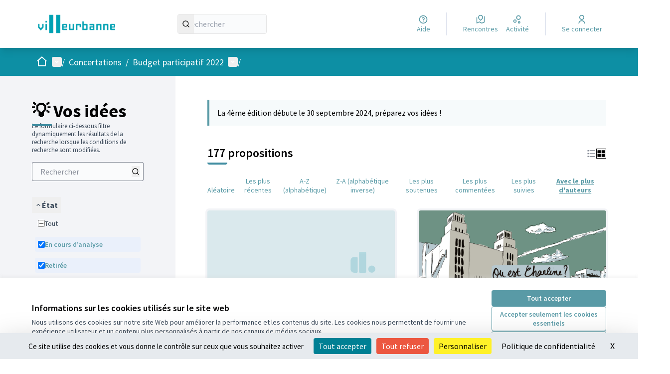

--- FILE ---
content_type: text/html; charset=utf-8
request_url: https://participez.villeurbanne.fr/processes/budgetparticipatif2022/f/72/proposals?component_id=72&filter%5Bscope_id%5D%5B%5D=18&order=with_more_authors&participatory_process_slug=budgetparticipatif2022&per_page=100
body_size: 35148
content:

<!DOCTYPE html>
<html lang="fr" dir="ltr" class="no-js">
  <head>
    <title>💡 Vos idées - Page 1 sur 2 - Participez Villeurbanne</title>
    <meta name="csrf-param" content="authenticity_token" />
<meta name="csrf-token" content="f3B_FxGIp12XIa-BY-xaFX3vFSdrj9mKc6UAWWMD6Iovy9Lsk2NjpQ__bFpa9RDRa35KHEkAvE255bNA3L53Yg" />

<meta name="viewport" content="width=device-width, initial-scale=1.0">
  <link rel="alternate" href="/processes/budgetparticipatif2022/f/72/proposals?component_id=72&amp;filter%5Bscope_id%5D%5B%5D=18&amp;locale=fr&amp;order=with_more_authors&amp;participatory_process_slug=budgetparticipatif2022&amp;per_page=100" hreflang="fr">

<meta name="twitter:card" content="summary_large_image">
<meta name="twitter:site" content="@@villeurbanne">
<meta name="twitter:title" content="💡 Vos idées - Page 1 sur 2 - Participez Villeurbanne">
<meta name="twitter:description" content="306 idées déposées, 21 projets élus.">
<meta name="twitter:image" content="https://participez.villeurbanne.fr/rails/active_storage/blobs/redirect/eyJfcmFpbHMiOnsibWVzc2FnZSI6IkJBaHBBdjNvIiwiZXhwIjpudWxsLCJwdXIiOiJibG9iX2lkIn19--aee33022b0d1a123b42f569a9bddc551b83bfa82/Esquisse_web40ko.jpg">

<meta property="og:url" content="https://participez.villeurbanne.fr/processes/budgetparticipatif2022/f/72/proposals">
<meta property="og:type" content="article">
<meta property="og:title" content="💡 Vos idées - Page 1 sur 2 - Participez Villeurbanne">
<meta property="og:description" content="306 idées déposées, 21 projets élus.">
<meta property="og:image" content="https://participez.villeurbanne.fr/rails/active_storage/blobs/redirect/eyJfcmFpbHMiOnsibWVzc2FnZSI6IkJBaHBBdjNvIiwiZXhwIjpudWxsLCJwdXIiOiJibG9iX2lkIn19--aee33022b0d1a123b42f569a9bddc551b83bfa82/Esquisse_web40ko.jpg">

  <meta name="theme-color" content='#0d8fa4'>

<link rel="icon" href="https://decidim.storage.opensourcepolitics.eu/villeurbanne-fr-participez--de/gi3sgkla7oj7ga5h11hb31a0zh1d?response-content-disposition=inline%3B%20filename%3D%22favicon.ico%22%3B%20filename%2A%3DUTF-8%27%27favicon.ico&amp;response-content-type=image%2Fvnd.microsoft.icon&amp;X-Amz-Algorithm=AWS4-HMAC-SHA256&amp;X-Amz-Credential=d23132e9-5dd8-462c-9713-7d9ed308a6f5%2F20260125%2Fnot_applicable%2Fs3%2Faws4_request&amp;X-Amz-Date=20260125T062421Z&amp;X-Amz-Expires=604800&amp;X-Amz-SignedHeaders=host&amp;X-Amz-Signature=8958e062e07e809fdee55be034dd79b982e315465e52e098bf3581ba0a8720e2" sizes="any" />
<link rel="icon" type="image/x-icon" href="https://decidim.storage.opensourcepolitics.eu/villeurbanne-fr-participez--de/gi6woo4jt0njjr148a5a2z5np0zf?response-content-disposition=inline%3B%20filename%3D%22favicon.png%22%3B%20filename%2A%3DUTF-8%27%27favicon.png&amp;response-content-type=image%2Fpng&amp;X-Amz-Algorithm=AWS4-HMAC-SHA256&amp;X-Amz-Credential=d23132e9-5dd8-462c-9713-7d9ed308a6f5%2F20260125%2Fnot_applicable%2Fs3%2Faws4_request&amp;X-Amz-Date=20260125T062421Z&amp;X-Amz-Expires=604800&amp;X-Amz-SignedHeaders=host&amp;X-Amz-Signature=59c01dee0efee5b394baff18d043f7fa4dcffbd6723499ff684400342092b95d" sizes="512x512" /><link rel="icon" type="image/x-icon" href="https://decidim.storage.opensourcepolitics.eu/villeurbanne-fr-participez--de/v6xe17owyki8lgaregkdr0xec2o7?response-content-disposition=inline%3B%20filename%3D%22favicon.png%22%3B%20filename%2A%3DUTF-8%27%27favicon.png&amp;response-content-type=image%2Fpng&amp;X-Amz-Algorithm=AWS4-HMAC-SHA256&amp;X-Amz-Credential=d23132e9-5dd8-462c-9713-7d9ed308a6f5%2F20260125%2Fnot_applicable%2Fs3%2Faws4_request&amp;X-Amz-Date=20260125T062421Z&amp;X-Amz-Expires=604800&amp;X-Amz-SignedHeaders=host&amp;X-Amz-Signature=e51899adb377bad0915f33d480a656bf5887a7456302e21530d2911b75f5a9d9" sizes="192x192" /><link rel="icon" type="image/x-icon" href="https://decidim.storage.opensourcepolitics.eu/villeurbanne-fr-participez--de/pz7z86g3rmz06w9yh1qpm45h9luz?response-content-disposition=inline%3B%20filename%3D%22favicon.png%22%3B%20filename%2A%3DUTF-8%27%27favicon.png&amp;response-content-type=image%2Fpng&amp;X-Amz-Algorithm=AWS4-HMAC-SHA256&amp;X-Amz-Credential=d23132e9-5dd8-462c-9713-7d9ed308a6f5%2F20260125%2Fnot_applicable%2Fs3%2Faws4_request&amp;X-Amz-Date=20260125T062421Z&amp;X-Amz-Expires=604800&amp;X-Amz-SignedHeaders=host&amp;X-Amz-Signature=d776e37797630a7e890eccb61e0becf2b24adab0958da476297949f779b54997" sizes="180x180" /><link rel="icon" type="image/x-icon" href="https://decidim.storage.opensourcepolitics.eu/villeurbanne-fr-participez--de/p2j3oqvch0zcpzjmj25kig7kzmqg?response-content-disposition=inline%3B%20filename%3D%22favicon.png%22%3B%20filename%2A%3DUTF-8%27%27favicon.png&amp;response-content-type=image%2Fpng&amp;X-Amz-Algorithm=AWS4-HMAC-SHA256&amp;X-Amz-Credential=d23132e9-5dd8-462c-9713-7d9ed308a6f5%2F20260125%2Fnot_applicable%2Fs3%2Faws4_request&amp;X-Amz-Date=20260125T062421Z&amp;X-Amz-Expires=604800&amp;X-Amz-SignedHeaders=host&amp;X-Amz-Signature=0784722059966f8dc7d6e47f722c9810501a6f8aa6810cd84a3409707dc1ddfd" sizes="32x32" />
<link rel="apple-touch-icon" type="image/png" href="https://decidim.storage.opensourcepolitics.eu/villeurbanne-fr-participez--de/pz7z86g3rmz06w9yh1qpm45h9luz?response-content-disposition=inline%3B%20filename%3D%22favicon.png%22%3B%20filename%2A%3DUTF-8%27%27favicon.png&amp;response-content-type=image%2Fpng&amp;X-Amz-Algorithm=AWS4-HMAC-SHA256&amp;X-Amz-Credential=d23132e9-5dd8-462c-9713-7d9ed308a6f5%2F20260125%2Fnot_applicable%2Fs3%2Faws4_request&amp;X-Amz-Date=20260125T062421Z&amp;X-Amz-Expires=604800&amp;X-Amz-SignedHeaders=host&amp;X-Amz-Signature=d776e37797630a7e890eccb61e0becf2b24adab0958da476297949f779b54997" />
<link rel="manifest" href="/manifest.webmanifest">





<link rel="stylesheet" href="/decidim-packs/css/decidim_core-cfccf715.css" media="all" />
<link rel="stylesheet" href="/decidim-packs/css/decidim_proposals-1e23337c.css" media="all" />
<link rel="stylesheet" href="/decidim-packs/css/decidim_map-f85b9317.css" media="all" />
<link rel="stylesheet" href="/decidim-packs/css/decidim_overrides-29bc4646.css" media="all" />
<link rel="stylesheet" href="/decidim-packs/css/decidim_decidim_awesome-97cf7889.css" media="all" />



<style media="all">
:root{
  --primary: #0d8fa4;--primary-rgb: 13 143 164;--tertiary: #408da1;--tertiary-rgb: 64 141 161;--secondary: #599aa6;--secondary-rgb: 89 154 166;
}
</style>



<!-- Google Tag Manager -->
<script>(function(w,d,s,l,i){w[l]=w[l]||[];w[l].push({'gtm.start':
new Date().getTime(),event:'gtm.js'});var f=d.getElementsByTagName(s)[0],
j=d.createElement(s),dl=l!='dataLayer'?'&l='+l:'';j.async=true;j.src=
'https://www.googletagmanager.com/gtm.js?id='+i+dl;f.parentNode.insertBefore(j,f);
})(window,document,'script','dataLayer','GTM-ML2GDBT');</script>
<!-- End Google Tag Manager -->

<!-- Google Tag Manager (noscript) -->
<noscript><iframe src="https://www.googletagmanager.com/ns.html?id=GTM-ML2GDBT"
height="0" width="0" style="display:none;visibility:hidden"></iframe></noscript>
<!-- End Google Tag Manager (noscript) -->

<!-- Facebook Pixel Code -->
<script>
  !function(f,b,e,v,n,t,s)
  {if(f.fbq)return;n=f.fbq=function(){n.callMethod?
  n.callMethod.apply(n,arguments):n.queue.push(arguments)};
  if(!f._fbq)f._fbq=n;n.push=n;n.loaded=!0;n.version='2.0';
  n.queue=[];t=b.createElement(e);t.async=!0;
  t.src=v;s=b.getElementsByTagName(e)[0];
  s.parentNode.insertBefore(t,s)}(window, document,'script',
  'https://connect.facebook.net/en_US/fbevents.js');
  fbq('init', '468281387935716');
  fbq('track', 'PageView');
</script>
<noscript><img height="1" width="1" style="display:none"
  src=https://www.facebook.com/tr?id=468281387935716&ev=PageView&noscript=1
/></noscript>
<!-- End Facebook Pixel Code -->

<!-- Tarte au citron -->
<script src="https://tarteaucitron.io/load.js?domain=participez.villeurbanne.fr&uuid=591090037b3bd26934cd5b622f39084ab72e9b05"></script>

<script type="text/javascript">
$(document).ready(() => {
    const reloadLinks = (matcher, url) => {
        let $links = $(`a[href*='${matcher}']`);

        if ($links.length < 1) {
            return;
        }

        $.each($links, (_index, link) => {
            let $link = $(link);
            if ($link.hasClass("external-link-container")) {
                $link.removeClass("external-link-container");
            }

            $link.attr("href", `${url}`);
            $link.on("click", () => {
                window.open(url, "_blank");
            })
        });
    }

    reloadLinks("3oAqCgz", "https://s3.simone-de-beauvoir.indiehosters.net/villeurbanne-fr-participez--de/dii3iuflsarh9n2jrslvm3jxhwxd?response-content-disposition=inline%3B%20filename%3D%22KIT2_2023_VERSIONNUMERIQUE_VF.pdf%22%3B%20filename%2A%3DUTF-8%27%27KIT2_2023_VERSIONNUMERIQUE_VF.pdf&response-content-type=application%2Fpdf&X-Amz-Algorithm=AWS4-HMAC-SHA256&X-Amz-Credential=d23132e9-5dd8-462c-9713-7d9ed308a6f5%2F20230802%2Ffr-par%2Fs3%2Faws4_request&X-Amz-Date=20230802T120527Z&X-Amz-Expires=604800&X-Amz-SignedHeaders=host&X-Amz-Signature=d4d77c726928403c7f5785e27ca401886c8018a24fcf2fdf5b6c2427ec4b151e");
    reloadLinks("3C9CcCs", "https://s3.simone-de-beauvoir.indiehosters.net/villeurbanne-fr-participez--de/1j6d97l0t7rgg6d5ngyl88bhu9ds?response-content-disposition=inline%3B%20filename%3D%22BuPa23_reglement-interieur.pdf%22%3B%20filename%2A%3DUTF-8%27%27BuPa23_r%25C3%25A8glement-int%25C3%25A9rieur.pdf&response-content-type=application%2Fpdf&X-Amz-Algorithm=AWS4-HMAC-SHA256&X-Amz-Credential=d23132e9-5dd8-462c-9713-7d9ed308a6f5%2F20230802%2Ffr-par%2Fs3%2Faws4_request&X-Amz-Date=20230802T120343Z&X-Amz-Expires=604800&X-Amz-SignedHeaders=host&X-Amz-Signature=a42543e8c93b4a34b3931dc9ce291b503499a9b97ad346a14b21d4dbbefbb0a3");
    reloadLinks("22BuPa23_reglement-interieur.pdf", "https://participez.villeurbanne.fr/rails/active_storage/blobs/eyJfcmFpbHMiOnsibWVzc2FnZSI6IkJBaHBBcXBLIiwiZXhwIjpudWxsLCJwdXIiOiJibG9iX2lkIn19--9778c5dd240fe18398b181f2bfcde6295bab700b/BuPa23_r%C3%A8glement-int%C3%A9rieur.pdf");
});
</script>

<!-- Matomo -->

<script>

  var _paq = window._paq = window._paq || [];

  /* tracker methods like "setCustomDimension" should be called before "trackPageView" */

  _paq.push(['trackPageView']);

  _paq.push(['enableLinkTracking']);

  (function() {

    var u="https://statsweb.villeurbanne.fr/";

    _paq.push(['setTrackerUrl', u+'matomo.php']);

    _paq.push(['setSiteId', '2']);

    var d=document, g=d.createElement('script'), s=d.getElementsByTagName('script')[0];

    g.async=true; g.src=u+'matomo.js'; s.parentNode.insertBefore(g,s);

  })();

</script>

<!-- End Matomo Code -->






  </head>

  <body class="text-black text-md form-defaults">
    <!--noindex--><!--googleoff: all-->
    <a class="layout-container__skip" href="#content">Passer au contenu principal</a>
    <div id="dc-dialog-wrapper" class="cookies__container" data-nosnippet role="region" hidden>
  <div class="cookies">
    <div class="cookies__left">
      <div>
        <div class="h5">
          Informations sur les cookies utilisés sur le site web
        </div>
        <p>
          Nous utilisons des cookies sur notre site Web pour améliorer la performance et les contenus du site. Les cookies nous permettent de fournir une expérience utilisateur et un contenu plus personnalisés à partir de nos canaux de médias sociaux.
        </p>
      </div>
    </div>
    <div class="cookies__right">
      <button id="dc-dialog-accept" class="button button__sm button__secondary">
        Tout accepter
      </button>
      <button id="dc-dialog-reject" class="button button__sm button__transparent-secondary">
        Accepter seulement les cookies essentiels
      </button>
      <button id="dc-dialog-settings" class="button button__sm button__transparent-secondary" data-dialog-open="dc-modal">
        Paramètres
      </button>
    </div>
  </div>
</div>


<div id="dc-modal" data-dialog="dc-modal"><div id="dc-modal-content"><button type="button" data-dialog-close="dc-modal" data-dialog-closable="" aria-label="Fermer la fenêtre de dialogue">&times</button>
  <div data-dialog-container>
    <h2 id="dialog-title-dc-modal" tabindex="-1" data-dialog-title>Paramètres des cookies</h2>
    <div>
      <p id="dialog-desc-dc-modal">
        Nous utilisons des cookies pour assurer les fonctionnalités de base du site Web et pour améliorer votre expérience en ligne. Vous pouvez configurer et accepter l'utilisation des cookies et modifier vos options de consentement à tout moment.
      </p>
      <div class="mt-8" data-component="accordion" data-multiselectable="false">
        
          <div class="cookies__category" data-id="essential">
  <div class="cookies__category-trigger">
    <label for="dc-essential" class="cookies__category-toggle">
      <input
        checked="checked"
        id="dc-essential"
        type="checkbox"
        name="essential"
        disabled>
      <span class="sr-only">Activer/désactiver Essentiels</span>
      <span class="cookies__category-toggle-content"></span>
      <svg width="1em" height="1em" role="img" aria-hidden="true" class="cookies__category-toggle-icon"><use href="/decidim-packs/media/images/remixicon.symbol-e643e553623ffcd49f94.svg#ri-check-line"></use></svg>
      <svg width="1em" height="1em" role="img" aria-hidden="true" class="cookies__category-toggle-icon"><use href="/decidim-packs/media/images/remixicon.symbol-e643e553623ffcd49f94.svg#ri-close-line"></use></svg>
    </label>

    <div id="accordion-trigger-essential" data-controls="accordion-panel-essential" aria-labelledby="accordion-title-essential">
      <h3 id="accordion-title-essential" class="cookies__category-trigger-title">
        Essentiels
      </h3>

      <span>
        <svg width="1em" height="1em" role="img" aria-hidden="true" class="cookies__category-trigger-arrow"><use href="/decidim-packs/media/images/remixicon.symbol-e643e553623ffcd49f94.svg#ri-arrow-down-s-line"></use></svg>
        <svg width="1em" height="1em" role="img" aria-hidden="true" class="cookies__category-trigger-arrow"><use href="/decidim-packs/media/images/remixicon.symbol-e643e553623ffcd49f94.svg#ri-arrow-up-s-line"></use></svg>
      </span>
    </div>

  </div>

  <div id="accordion-panel-essential" class="cookies__category-panel" aria-hidden="true">
    <p>Ces cookies permettent le fonctionnement essentiel du site Web et aident à sécuriser ses utilisateurs. Ils sont automatiquement enregistrés dans le navigateur et ne peuvent pas être désactivés.</p>

    
    <div>
      <div class="cookies__category-panel__tr">
        <div class="cookies__category-panel__th">
          Type
        </div>
        <div class="cookies__category-panel__th">
          Nom
        </div>
        <div class="cookies__category-panel__th">
          Service
        </div>
        <div class="cookies__category-panel__th">
          Description
        </div>
      </div>

      
        <div class="cookies__category-panel__tr">
          <div class="cookies__category-panel__td">
            Cookie
          </div>
          <div class="cookies__category-panel__td">
            _session_id
          </div>
          <div class="cookies__category-panel__td">
            Ce site web
          </div>
          <div class="cookies__category-panel__td">
            Permet aux sites Web de se souvenir de l'utilisateur au sein d'un même site lorsqu'il navigue d'une page à l'autre.
          </div>
        </div>
      
        <div class="cookies__category-panel__tr">
          <div class="cookies__category-panel__td">
            Cookie
          </div>
          <div class="cookies__category-panel__td">
            decidim-consent
          </div>
          <div class="cookies__category-panel__td">
            Ce site web
          </div>
          <div class="cookies__category-panel__td">
            Stocke des informations sur les cookies autorisés par l'utilisateur sur ce site web.
          </div>
        </div>
      
        <div class="cookies__category-panel__tr">
          <div class="cookies__category-panel__td">
            Sauvegarde Locale
          </div>
          <div class="cookies__category-panel__td">
            pwaInstallPromptSeen
          </div>
          <div class="cookies__category-panel__td">
            Ce site web
          </div>
          <div class="cookies__category-panel__td">
            Stocke l'état si la notification d'installation de l'application web progressive (PWA) a déjà été vue par l'utilisateur.
          </div>
        </div>
      
    </div>
    
  </div>
</div>

        
          <div class="cookies__category" data-id="preferences">
  <div class="cookies__category-trigger">
    <label for="dc-preferences" class="cookies__category-toggle">
      <input
        
        id="dc-preferences"
        type="checkbox"
        name="preferences"
        >
      <span class="sr-only">Activer/désactiver Préférences</span>
      <span class="cookies__category-toggle-content"></span>
      <svg width="1em" height="1em" role="img" aria-hidden="true" class="cookies__category-toggle-icon"><use href="/decidim-packs/media/images/remixicon.symbol-e643e553623ffcd49f94.svg#ri-check-line"></use></svg>
      <svg width="1em" height="1em" role="img" aria-hidden="true" class="cookies__category-toggle-icon"><use href="/decidim-packs/media/images/remixicon.symbol-e643e553623ffcd49f94.svg#ri-close-line"></use></svg>
    </label>

    <div id="accordion-trigger-preferences" data-controls="accordion-panel-preferences" aria-labelledby="accordion-title-preferences">
      <h3 id="accordion-title-preferences" class="cookies__category-trigger-title">
        Préférences
      </h3>

      <span>
        <svg width="1em" height="1em" role="img" aria-hidden="true" class="cookies__category-trigger-arrow"><use href="/decidim-packs/media/images/remixicon.symbol-e643e553623ffcd49f94.svg#ri-arrow-down-s-line"></use></svg>
        <svg width="1em" height="1em" role="img" aria-hidden="true" class="cookies__category-trigger-arrow"><use href="/decidim-packs/media/images/remixicon.symbol-e643e553623ffcd49f94.svg#ri-arrow-up-s-line"></use></svg>
      </span>
    </div>

  </div>

  <div id="accordion-panel-preferences" class="cookies__category-panel" aria-hidden="true">
    <p>Ces cookies permettent au site Web de se souvenir des choix que vous avez faits par le passé sur ce site pour offrir une expérience plus personnalisée aux utilisateurs du site.</p>

    
  </div>
</div>

        
          <div class="cookies__category" data-id="analytics">
  <div class="cookies__category-trigger">
    <label for="dc-analytics" class="cookies__category-toggle">
      <input
        
        id="dc-analytics"
        type="checkbox"
        name="analytics"
        >
      <span class="sr-only">Activer/désactiver Analyses et statistiques</span>
      <span class="cookies__category-toggle-content"></span>
      <svg width="1em" height="1em" role="img" aria-hidden="true" class="cookies__category-toggle-icon"><use href="/decidim-packs/media/images/remixicon.symbol-e643e553623ffcd49f94.svg#ri-check-line"></use></svg>
      <svg width="1em" height="1em" role="img" aria-hidden="true" class="cookies__category-toggle-icon"><use href="/decidim-packs/media/images/remixicon.symbol-e643e553623ffcd49f94.svg#ri-close-line"></use></svg>
    </label>

    <div id="accordion-trigger-analytics" data-controls="accordion-panel-analytics" aria-labelledby="accordion-title-analytics">
      <h3 id="accordion-title-analytics" class="cookies__category-trigger-title">
        Analyses et statistiques
      </h3>

      <span>
        <svg width="1em" height="1em" role="img" aria-hidden="true" class="cookies__category-trigger-arrow"><use href="/decidim-packs/media/images/remixicon.symbol-e643e553623ffcd49f94.svg#ri-arrow-down-s-line"></use></svg>
        <svg width="1em" height="1em" role="img" aria-hidden="true" class="cookies__category-trigger-arrow"><use href="/decidim-packs/media/images/remixicon.symbol-e643e553623ffcd49f94.svg#ri-arrow-up-s-line"></use></svg>
      </span>
    </div>

  </div>

  <div id="accordion-panel-analytics" class="cookies__category-panel" aria-hidden="true">
    <p>Ces cookies sont utilisés pour mesurer et analyser le public du site afin de l'améliorer.</p>

    
  </div>
</div>

        
          <div class="cookies__category" data-id="marketing">
  <div class="cookies__category-trigger">
    <label for="dc-marketing" class="cookies__category-toggle">
      <input
        
        id="dc-marketing"
        type="checkbox"
        name="marketing"
        >
      <span class="sr-only">Activer/désactiver Marketing</span>
      <span class="cookies__category-toggle-content"></span>
      <svg width="1em" height="1em" role="img" aria-hidden="true" class="cookies__category-toggle-icon"><use href="/decidim-packs/media/images/remixicon.symbol-e643e553623ffcd49f94.svg#ri-check-line"></use></svg>
      <svg width="1em" height="1em" role="img" aria-hidden="true" class="cookies__category-toggle-icon"><use href="/decidim-packs/media/images/remixicon.symbol-e643e553623ffcd49f94.svg#ri-close-line"></use></svg>
    </label>

    <div id="accordion-trigger-marketing" data-controls="accordion-panel-marketing" aria-labelledby="accordion-title-marketing">
      <h3 id="accordion-title-marketing" class="cookies__category-trigger-title">
        Marketing
      </h3>

      <span>
        <svg width="1em" height="1em" role="img" aria-hidden="true" class="cookies__category-trigger-arrow"><use href="/decidim-packs/media/images/remixicon.symbol-e643e553623ffcd49f94.svg#ri-arrow-down-s-line"></use></svg>
        <svg width="1em" height="1em" role="img" aria-hidden="true" class="cookies__category-trigger-arrow"><use href="/decidim-packs/media/images/remixicon.symbol-e643e553623ffcd49f94.svg#ri-arrow-up-s-line"></use></svg>
      </span>
    </div>

  </div>

  <div id="accordion-panel-marketing" class="cookies__category-panel" aria-hidden="true">
    <p>Ces cookies recueillent des informations sur la façon dont vous utilisez le site Web et peuvent être utilisés pour vous offrir un marketing plus personnalisé sur les différents sites Web que vous utilisez.</p>

    
  </div>
</div>

        
      </div>
    </div>
  </div>

  <div data-dialog-actions>
    <button id="dc-modal-accept" class="button button__sm md:button__lg button__transparent-secondary" data-dialog-close="dc-modal">
      Tout accepter
    </button>
    <button id="dc-modal-reject" class="button button__sm md:button__lg button__transparent-secondary" data-dialog-close="dc-modal">
      Accepter seulement les cookies essentiels
    </button>
    <button id="dc-modal-save" class="button button__sm md:button__lg button__secondary" data-dialog-close="dc-modal">
      <span>Enregistrer les paramètres</span>
      <svg width="1em" height="1em" role="img" aria-hidden="true"><use href="/decidim-packs/media/images/remixicon.symbol-e643e553623ffcd49f94.svg#ri-save-line"></use></svg>
    </button>
  </div>
</div></div>


    <!--googleon: all--><!--/noindex-->

    
<div class="layout-container">
  <header >
    <div id="sticky-header-container" data-sticky-header>
      
      
      <div class="js-offline-message hidden">
  <div class="flash flex-col alert" data-announcement="">
  

  <div class="flash__message">
    Désolé ! Votre réseau est hors ligne. Il s'agit d'une version antérieurement mise en cache de la page que vous visitez, dont le contenu n'est peut-être pas à jour.
  </div>
</div>

</div>
<script>
  document.addEventListener("DOMContentLoaded", () => {
    // show the banner if it is offline AND the offline-fallback is not displaying
    if (!navigator.onLine && !document.querySelector("#offline-fallback-html")) {
      document.querySelector(".js-offline-message").style.display = "block"
    }
  })
</script>

      
      <div id="main-bar" class="main-bar__container">
  <div class="main-bar">
    <div class="main-bar__logo">
      <div class="main-bar__logo-desktop">
          <a href="https://participez.villeurbanne.fr/">
      <img alt="Participez Villeurbanne (Retour à l&#39;accueil)" src="https://decidim.storage.opensourcepolitics.eu/villeurbanne-fr-participez--de/08cyvkeqabv118n8rs2pjkfuqi50?response-content-disposition=inline%3B%20filename%3D%22villeurvert.png%22%3B%20filename%2A%3DUTF-8%27%27villeurvert.png&amp;response-content-type=image%2Fpng&amp;X-Amz-Algorithm=AWS4-HMAC-SHA256&amp;X-Amz-Credential=d23132e9-5dd8-462c-9713-7d9ed308a6f5%2F20260125%2Fnot_applicable%2Fs3%2Faws4_request&amp;X-Amz-Date=20260125T062421Z&amp;X-Amz-Expires=604800&amp;X-Amz-SignedHeaders=host&amp;X-Amz-Signature=0038d61fea5be3a40b4d1ec1f625bb29485923ff8445ba0d4f9b15da1ff7f9bf" />
</a>
      </div>
      <div class="main-bar__logo-mobile">
          <a aria-label="Aller à la première page" href="https://participez.villeurbanne.fr/">
      <img alt="Participez Villeurbanne (Retour à l&#39;accueil)" src="https://decidim.storage.opensourcepolitics.eu/villeurbanne-fr-participez--de/08cyvkeqabv118n8rs2pjkfuqi50?response-content-disposition=inline%3B%20filename%3D%22villeurvert.png%22%3B%20filename%2A%3DUTF-8%27%27villeurvert.png&amp;response-content-type=image%2Fpng&amp;X-Amz-Algorithm=AWS4-HMAC-SHA256&amp;X-Amz-Credential=d23132e9-5dd8-462c-9713-7d9ed308a6f5%2F20260125%2Fnot_applicable%2Fs3%2Faws4_request&amp;X-Amz-Date=20260125T062421Z&amp;X-Amz-Expires=604800&amp;X-Amz-SignedHeaders=host&amp;X-Amz-Signature=0038d61fea5be3a40b4d1ec1f625bb29485923ff8445ba0d4f9b15da1ff7f9bf" />
</a>
      </div>
    </div>
    <div role="search" class="main-bar__search">
      <form id="form-search_topbar" action="/search" accept-charset="UTF-8" method="get">
  <input type="text" name="term" id="input-search" class="reset-defaults" placeholder="Rechercher" title="Rechercher" aria-label="Rechercher" />
  <button type="submit" aria-label="Rechercher">
    <svg width="1em" height="1em" role="img" aria-hidden="true"><use href="/decidim-packs/media/images/remixicon.symbol-e643e553623ffcd49f94.svg#ri-search-line"></use></svg>
  </button>
</form>
    </div>
    <div role="navigation" class="main-bar__links-desktop">
      <div>
  <a class="main-bar__links-desktop__item" aria-label="Aide" href="/pages">
    <svg width="1em" height="1em" role="img" aria-hidden="true"><use href="/decidim-packs/media/images/remixicon.symbol-e643e553623ffcd49f94.svg#ri-question-line"></use></svg><span>Aide</span>
</a></div>
<div class="main-bar__links-desktop__item-wrapper">
  <div>
      <a class="main-bar__links-desktop__item" aria-label="Rencontres" href="/meetings/">
        <svg width="1em" height="1em" role="img" aria-hidden="true"><use href="/decidim-packs/media/images/remixicon.symbol-e643e553623ffcd49f94.svg#ri-road-map-line"></use></svg><span>Rencontres</span>
</a>  </div>
  <div>
    <a class="main-bar__links-desktop__item" aria-label="Activité" href="/last_activities">
      <svg width="1em" height="1em" role="img" aria-hidden="true"><use href="/decidim-packs/media/images/remixicon.symbol-e643e553623ffcd49f94.svg#ri-bubble-chart-line"></use></svg><span>Activité</span>
</a>  </div>
</div>

  <div>
    <a class="main-bar__links-desktop__item" aria-label="Se connecter" href="/users/sign_in">
      <svg width="1em" height="1em" role="img" aria-hidden="true"><use href="/decidim-packs/media/images/remixicon.symbol-e643e553623ffcd49f94.svg#ri-user-line"></use></svg><span>Se connecter</span>
</a>  </div>

    </div>
    <div class="main-bar__menu-mobile">
      <button id="main-dropdown-summary-mobile" class="main-bar__links-mobile__trigger p-0"
                                          data-component="dropdown"
                                          data-target="dropdown-menu-main-mobile">
  <svg width="1em" height="1em" role="img" aria-hidden="true"><use href="/decidim-packs/media/images/remixicon.symbol-e643e553623ffcd49f94.svg#ri-menu-line"></use></svg><span class="sr-only">Menu principal</span>
  <svg width="1em" height="1em" role="img" aria-hidden="true"><use href="/decidim-packs/media/images/remixicon.symbol-e643e553623ffcd49f94.svg#ri-close-line"></use></svg>
</button>

<div id="dropdown-menu-main-mobile" class="main-bar__links-mobile__dropdown main-bar__links-mobile__dropdown-before" aria-hidden="true">
  <div id="breadcrumb-main-dropdown-mobile" class="menu-bar__main-dropdown">
  <div class="menu-bar__main-dropdown__top">
    <div class="mb-8">
      <form id="form-search-mobile" class="filter-search" action="/search" accept-charset="UTF-8" method="get">
        <input type="text" name="term" id="input-search-mobile" class="reset-defaults" placeholder="Rechercher" title="Rechercher" aria-label="Rechercher" tabindex="0" />
        <button type="submit" aria-label="Rechercher">
            <svg width="1em" height="1em" role="img" aria-hidden="true"><use href="/decidim-packs/media/images/remixicon.symbol-e643e553623ffcd49f94.svg#ri-search-line"></use></svg>
        </button>
</form>
    </div>
    <ul class="menu-bar__main-dropdown__top-menu"><li><a href="/"><span>Accueil</span> <svg width="1em" height="1em" role="img" aria-hidden="true"><use href="/decidim-packs/media/images/remixicon.symbol-e643e553623ffcd49f94.svg#ri-arrow-right-line"></use></svg></a></li><li class="active"><a href="/processes"><span>Concertations</span> <svg width="1em" height="1em" role="img" aria-hidden="true"><use href="/decidim-packs/media/images/remixicon.symbol-e643e553623ffcd49f94.svg#ri-arrow-right-line"></use></svg></a></li><li><a href="/pages"><span>Aide</span> <svg width="1em" height="1em" role="img" aria-hidden="true"><use href="/decidim-packs/media/images/remixicon.symbol-e643e553623ffcd49f94.svg#ri-arrow-right-line"></use></svg></a></li></ul>
    
  </div>
  <div class="menu-bar__main-dropdown__bottom">
    <div class="menu-bar__main-dropdown__bottom-left">
      <a class="card__highlight" href="/processes/halimi">
  <div class="card__highlight-img">
    
      <img alt="Image média: Parc Gisèle-Halimi" src="https://decidim.storage.opensourcepolitics.eu/villeurbanne-fr-participez--de/8e5z03oyaadzcgtogqnzwixbi5gh?response-content-disposition=inline%3B%20filename%3D%22Esquisse_web40ko.jpg%22%3B%20filename%2A%3DUTF-8%27%27Esquisse_web40ko.jpg&amp;response-content-type=image%2Fjpeg&amp;X-Amz-Algorithm=AWS4-HMAC-SHA256&amp;X-Amz-Credential=d23132e9-5dd8-462c-9713-7d9ed308a6f5%2F20260125%2Fnot_applicable%2Fs3%2Faws4_request&amp;X-Amz-Date=20260125T062422Z&amp;X-Amz-Expires=604800&amp;X-Amz-SignedHeaders=host&amp;X-Amz-Signature=f10330add9a4ba6f185c10b44bce2ed2a14d3dae4e9c86727071d5dfc4b20a93" />
    
  </div>

  
    <div class="emitter card-data-highlight">
      <div class="card-data-header">
        <div class="card-data__item">
          <img alt="Logo de " src="/rails/active_storage/blobs/redirect/eyJfcmFpbHMiOnsibWVzc2FnZSI6IkJBaHBBblBsIiwiZXhwIjpudWxsLCJwdXIiOiJibG9iX2lkIn19--9c91ce972c6d303e2017def2523c2c68a2c3b1e1/logo%20villeurbanne_couleur.png" />
        </div>
        <div class="card-data__item">
          Publié par 
        </div>
      </div>
      <div class="card__highlight-text w-full">
        <h3 class="h3 text-secondary">Parc Gisèle-Halimi</h3>
        Un nouveau parc à imaginer ensembleLa ville de Villeurbanne projette d'aménager un nouveau parc urbain d'un peu plus de 2 hectares dans le quartier Grandclément.Ce nouvel espace vert portera le nom de Parc Gisèle-Halimi et deviendra le 2e plus grand parc de la ville.Il verra le jour d'ici 2030, sur …

        
          <div class="card__highlight-metadata">
            
  
    <div>
      
      
        <span class="card__grid-loader" style="--value:0.490272373540856;"></span>reste 4 mois
      
    </div>
  

  
    <div>
      <svg width="1em" height="1em" role="img" aria-hidden="true"><use href="/decidim-packs/media/images/remixicon.symbol-e643e553623ffcd49f94.svg#ri-direction-line"></use></svg>
      
        Ateliers de concertation
      
    </div>
  


          </div>
        
      </div>
    </div>
  
</a>


    </div>
    <div class="menu-bar__main-dropdown__bottom-right">
      
    </div>
  </div>
</div>

</div>

  <a class="main-bar__links-mobile__login" href="/users/sign_in">
    <svg width="1em" height="1em" role="img" aria-hidden="true"><use href="/decidim-packs/media/images/remixicon.symbol-e643e553623ffcd49f94.svg#ri-user-line"></use></svg><span>Se connecter</span>
</a>

    </div>
    
  </div>
</div>

    </div>
    <div id="menu-bar-container">
      <div id="menu-bar" class="menu-bar__container">
  <div class="menu-bar">

    <div class="menu-bar__breadcrumb-desktop">
      <div class="menu-bar__breadcrumb-desktop__dropdown-wrapper" onmouseenter="document.getElementById('main-dropdown-menu').classList.remove('no-animation')">
  <a class="menu-bar__breadcrumb-desktop__dropdown-trigger" onmouseenter="document.getElementById(&#39;main-dropdown-summary&#39;).click()" href="https://participez.villeurbanne.fr/">
    <svg width="1em" height="1em" role="img" aria-hidden="true" class="pointer-events-none"><use href="/decidim-packs/media/images/remixicon.symbol-e643e553623ffcd49f94.svg#ri-home-2-line"></use></svg><span class="sr-only">Accueil</span>
</a>  <button id="main-dropdown-summary" class="menu-bar__breadcrumb-desktop__dropdown-trigger" data-component="dropdown" data-hover="true" data-target="main-dropdown-menu">
    <svg width="1em" height="1em" role="img" aria-hidden="true"><use href="/decidim-packs/media/images/remixicon.symbol-e643e553623ffcd49f94.svg#ri-arrow-drop-down-line"></use></svg><span class="sr-only">Menu principal</span>
  </button>
</div>

<div id="main-dropdown-menu" class="menu-bar__breadcrumb-desktop__dropdown-content no-animation" aria-hidden="true">
  <div id="breadcrumb-main-dropdown-desktop" class="menu-bar__main-dropdown">
  <div class="menu-bar__main-dropdown__left">
    <div class="menu-bar__main-dropdown__left-top">
      <h3 class="menu-bar__main-dropdown__title">Bienvenue sur la plate-forme participative de Participez Villeurbanne.</h3>
<p class="menu-bar__main-dropdown__subtitle">Construisons une société plus ouverte, transparente et collaborative.<br /> Rejoignez le mouvement, participez et décidez, ensemble.</p>

    </div>
    <a class="card__highlight" href="/processes/halimi">
  <div class="card__highlight-img">
    
      <img alt="Image média: Parc Gisèle-Halimi" src="https://decidim.storage.opensourcepolitics.eu/villeurbanne-fr-participez--de/8e5z03oyaadzcgtogqnzwixbi5gh?response-content-disposition=inline%3B%20filename%3D%22Esquisse_web40ko.jpg%22%3B%20filename%2A%3DUTF-8%27%27Esquisse_web40ko.jpg&amp;response-content-type=image%2Fjpeg&amp;X-Amz-Algorithm=AWS4-HMAC-SHA256&amp;X-Amz-Credential=d23132e9-5dd8-462c-9713-7d9ed308a6f5%2F20260125%2Fnot_applicable%2Fs3%2Faws4_request&amp;X-Amz-Date=20260125T062422Z&amp;X-Amz-Expires=604800&amp;X-Amz-SignedHeaders=host&amp;X-Amz-Signature=f10330add9a4ba6f185c10b44bce2ed2a14d3dae4e9c86727071d5dfc4b20a93" />
    
  </div>

  
    <div class="emitter card-data-highlight">
      <div class="card-data-header">
        <div class="card-data__item">
          <img alt="Logo de " src="/rails/active_storage/blobs/redirect/eyJfcmFpbHMiOnsibWVzc2FnZSI6IkJBaHBBblBsIiwiZXhwIjpudWxsLCJwdXIiOiJibG9iX2lkIn19--9c91ce972c6d303e2017def2523c2c68a2c3b1e1/logo%20villeurbanne_couleur.png" />
        </div>
        <div class="card-data__item">
          Publié par 
        </div>
      </div>
      <div class="card__highlight-text w-full">
        <h3 class="h3 text-secondary">Parc Gisèle-Halimi</h3>
        Un nouveau parc à imaginer ensembleLa ville de Villeurbanne projette d'aménager un nouveau parc urbain d'un peu plus de 2 hectares dans le quartier Grandclément.Ce nouvel espace vert portera le nom de Parc Gisèle-Halimi et deviendra le 2e plus grand parc de la ville.Il verra le jour d'ici 2030, sur …

        
          <div class="card__highlight-metadata">
            
  
    <div>
      
      
        <span class="card__grid-loader" style="--value:0.490272373540856;"></span>reste 4 mois
      
    </div>
  

  
    <div>
      <svg width="1em" height="1em" role="img" aria-hidden="true"><use href="/decidim-packs/media/images/remixicon.symbol-e643e553623ffcd49f94.svg#ri-direction-line"></use></svg>
      
        Ateliers de concertation
      
    </div>
  


          </div>
        
      </div>
    </div>
  
</a>


    
  </div>
  <ul class="menu-bar__dropdown-menu"><li><a href="/"><span>Accueil</span> <svg width="1em" height="1em" role="img" aria-hidden="true"><use href="/decidim-packs/media/images/remixicon.symbol-e643e553623ffcd49f94.svg#ri-arrow-right-line"></use></svg></a></li><li class="active"><a href="/processes"><span>Concertations</span> <svg width="1em" height="1em" role="img" aria-hidden="true"><use href="/decidim-packs/media/images/remixicon.symbol-e643e553623ffcd49f94.svg#ri-arrow-right-line"></use></svg></a></li><li><a href="/processes/BuPa2024-2025"><span>Budget participatif</span> <svg width="1em" height="1em" role="img" aria-hidden="true"><use href="/decidim-packs/media/images/remixicon.symbol-e643e553623ffcd49f94.svg#ri-arrow-right-line"></use></svg></a></li></ul>
</div>

</div>


  <span>/</span>
    <a class="menu-bar__breadcrumb-desktop__dropdown-wrapper menu-bar__breadcrumb-desktop__dropdown-trigger" aria-current="page" href="/processes">Concertations</a>
  <span>/</span>
    <div class="relative">
      <div class="menu-bar__breadcrumb-desktop__dropdown-wrapper" aria-current="page" onmouseenter="document.getElementById('secondary-dropdown-menu-1').classList.remove('no-animation')">
        <a class="menu-bar__breadcrumb-desktop__dropdown-trigger" onmouseenter="document.getElementById(&#39;secondary-dropdown-summary-1&#39;).click()" href="/processes/budgetparticipatif2022">
          Budget participatif 2022
</a>        <button id="secondary-dropdown-summary-1"
          class="menu-bar__breadcrumb-desktop__dropdown-trigger"
          data-component="dropdown"
          data-hover="true"
          data-target="secondary-dropdown-menu-1">
          <svg width="1em" height="1em" role="img" aria-hidden="true"><use href="/decidim-packs/media/images/remixicon.symbol-e643e553623ffcd49f94.svg#ri-arrow-drop-down-line"></use></svg>
          <span class="sr-only">Menu utilisateur</span>
        </button>
      </div>

      <div id="secondary-dropdown-menu-1" class="menu-bar__breadcrumb-desktop__dropdown-content-secondary no-animation" aria-hidden="true">
        <div id="breadcrumb-secondary-dropdown-16" class="menu-bar__secondary-dropdown">
  <div class="menu-bar__secondary-dropdown__left">
    <h4 class="menu-bar__secondary-dropdown__title">Budget participatif 2022</h4>
<div class="menu-bar__secondary-dropdown__metadata">
  
    <span>
      <svg width="1em" height="1em" role="img" aria-hidden="true" class="text-gray fill-current"><use href="/decidim-packs/media/images/remixicon.symbol-e643e553623ffcd49f94.svg#ri-direction-line"></use></svg>

      <span class="font-semibold">Étape actuelle</span>
      <a class="text-secondary underline" href="/processes/budgetparticipatif2022?display_steps=true">Réalisation des projets lauréats</a>
    </span>
  

  
</div>

    
  </div>
  <nav role="navigation" aria-label="Menu secondaire">
    <ul class="menu-bar__secondary-dropdown__menu">
      
  
    <li>
      <a href="/processes/budgetparticipatif2022/f/71/posts">
        <span>📰 Actus</span><svg width="1em" height="1em" role="img" aria-hidden="true"><use href="/decidim-packs/media/images/remixicon.symbol-e643e553623ffcd49f94.svg#ri-arrow-right-line"></use></svg>
      </a>
    </li>
  
    <li>
      <a href="/processes/budgetparticipatif2022/f/72/proposals">
        <span>💡 Vos idées</span><svg width="1em" height="1em" role="img" aria-hidden="true"><use href="/decidim-packs/media/images/remixicon.symbol-e643e553623ffcd49f94.svg#ri-arrow-right-line"></use></svg>
      </a>
    </li>
  
    <li>
      <a href="/processes/budgetparticipatif2022/f/74/">
        <span>🏆 Les 21 projets élus</span><svg width="1em" height="1em" role="img" aria-hidden="true"><use href="/decidim-packs/media/images/remixicon.symbol-e643e553623ffcd49f94.svg#ri-arrow-right-line"></use></svg>
      </a>
    </li>
  
    <li>
      <a href="/processes/budgetparticipatif2022/f/76/">
        <span>👋 Besoin d&#39;aide ?</span><svg width="1em" height="1em" role="img" aria-hidden="true"><use href="/decidim-packs/media/images/remixicon.symbol-e643e553623ffcd49f94.svg#ri-arrow-right-line"></use></svg>
      </a>
    </li>
  


    </ul>
  </nav>
</div>

      </div>
    </div>

  <span>/</span>
    


    </div>

    <div class="menu-bar__breadcrumb-mobile">
      <div class="menu-bar__breadcrumb-mobile__dropdown-trigger">
  <span class="inline-block w-full overflow-hidden text-ellipsis align-middle">
      <span class="cursor-pointer truncate" aria-current="page">
          <a href="/processes/budgetparticipatif2022">Budget participatif 2022</a>
      </span>
        <span>/</span>
      <span class="cursor-pointer truncate" >
          💡 Vos idées
      </span>
  </span>
    <button id="secondary-dropdown-trigger-mobile" data-component="dropdown" data-hover="true" data-target="secondary-dropdown-menu-mobile">
      <svg width="1em" height="1em" role="img" aria-hidden="true" class="flex-none w-6 h-6 fill-current"><use href="/decidim-packs/media/images/remixicon.symbol-e643e553623ffcd49f94.svg#ri-arrow-down-s-line"></use></svg><span class="sr-only">Menu principal</span>
    </button>
</div>
  <div id="secondary-dropdown-menu-mobile" aria-hidden="true">
    <div id="breadcrumb-secondary-dropdown-16-mobile" class="menu-bar__secondary-dropdown">
  <div class="menu-bar__secondary-dropdown__left">
    <h4 class="menu-bar__secondary-dropdown__title">Budget participatif 2022</h4>
<div class="menu-bar__secondary-dropdown__metadata">
  
    <span>
      <svg width="1em" height="1em" role="img" aria-hidden="true" class="text-gray fill-current"><use href="/decidim-packs/media/images/remixicon.symbol-e643e553623ffcd49f94.svg#ri-direction-line"></use></svg>

      <span class="font-semibold">Étape actuelle</span>
      <a class="text-secondary underline" href="/processes/budgetparticipatif2022?display_steps=true">Réalisation des projets lauréats</a>
    </span>
  

  
</div>

    
  </div>
  <nav role="navigation" aria-label="Menu secondaire">
    <ul class="menu-bar__secondary-dropdown__menu">
      
  
    <li>
      <a href="/processes/budgetparticipatif2022/f/71/posts">
        <span>📰 Actus</span><svg width="1em" height="1em" role="img" aria-hidden="true"><use href="/decidim-packs/media/images/remixicon.symbol-e643e553623ffcd49f94.svg#ri-arrow-right-line"></use></svg>
      </a>
    </li>
  
    <li>
      <a href="/processes/budgetparticipatif2022/f/72/proposals">
        <span>💡 Vos idées</span><svg width="1em" height="1em" role="img" aria-hidden="true"><use href="/decidim-packs/media/images/remixicon.symbol-e643e553623ffcd49f94.svg#ri-arrow-right-line"></use></svg>
      </a>
    </li>
  
    <li>
      <a href="/processes/budgetparticipatif2022/f/74/">
        <span>🏆 Les 21 projets élus</span><svg width="1em" height="1em" role="img" aria-hidden="true"><use href="/decidim-packs/media/images/remixicon.symbol-e643e553623ffcd49f94.svg#ri-arrow-right-line"></use></svg>
      </a>
    </li>
  
    <li>
      <a href="/processes/budgetparticipatif2022/f/76/">
        <span>👋 Besoin d&#39;aide ?</span><svg width="1em" height="1em" role="img" aria-hidden="true"><use href="/decidim-packs/media/images/remixicon.symbol-e643e553623ffcd49f94.svg#ri-arrow-right-line"></use></svg>
      </a>
    </li>
  


    </ul>
  </nav>
</div>

  </div>

    </div>

  </div>
</div>

    </div>
  </header>

  <div id="content" data-content>
    
      

      
  


<div class="layout-2col">
  <aside class="layout-2col__aside">
      <h1 id="proposals-count" class="title-decorator">💡 Vos idées</h1>
  <div class="proposal-list__aside__button-container">

  </div>

  
  <form class="new_filter self-stretch" data-filters="" data-component="accordion" action="/processes/budgetparticipatif2022/f/72/proposals" accept-charset="UTF-8" data-remote="true" method="get"><input type="hidden" name="per_page" value="100" autocomplete="off" />

    <button id="dropdown-trigger-filters" data-component="dropdown" data-target="dropdown-menu-filters" data-open-md="true">
      <svg width="1em" height="1em" role="img" aria-hidden="true"><use href="/decidim-packs/media/images/remixicon.symbol-e643e553623ffcd49f94.svg#ri-arrow-down-s-line"></use></svg>
      <svg width="1em" height="1em" role="img" aria-hidden="true"><use href="/decidim-packs/media/images/remixicon.symbol-e643e553623ffcd49f94.svg#ri-arrow-up-s-line"></use></svg>
      <span>
        Filtrer et rechercher
      </span>
    </button>

    <div id="dropdown-menu-filters">
        <a class="filter-skip" role="menuitem" href="#proposals">Passer aux résultats</a>
        <p class="filter-help" role="menuitem" aria-disabled="true">Le formulaire ci-dessous filtre dynamiquement les résultats de la recherche lorsque les conditions de recherche sont modifiées.</p>

        <div class="filter-search filter-container" role="menuitem">
          <input placeholder="Rechercher" title="Rechercher" aria-label="Rechercher" type="search" value="" name="filter[search_text_cont]" id="filters_fdb4fab9-c804-4596-8f6f-8c9cf9c2d1c0_filter_search_text_cont" />
          <button type="submit" aria-label="Rechercher">
            <svg width="1em" height="1em" role="img" aria-hidden="true"><use href="/decidim-packs/media/images/remixicon.symbol-e643e553623ffcd49f94.svg#ri-search-line"></use></svg>
          </button>
        </div>

        <div class="filter-container" role="menuitem">
  <button id="trigger-menu-state" data-controls="panel-dropdown-menu-state" data-open="false" data-open-md="true">
    <svg width="1em" height="1em" role="img" aria-hidden="true"><use href="/decidim-packs/media/images/remixicon.symbol-e643e553623ffcd49f94.svg#ri-arrow-down-s-line"></use></svg>
    <svg width="1em" height="1em" role="img" aria-hidden="true"><use href="/decidim-packs/media/images/remixicon.symbol-e643e553623ffcd49f94.svg#ri-arrow-up-s-line"></use></svg>
    <span>État</span>
  </button>

  <div id="panel-dropdown-menu-state">
    
  <input type="hidden" name="filter[with_any_state][]" id="filters_fdb4fab9-c804-4596-8f6f-8c9cf9c2d1c0_filter_with_any_state_all" value="" autocomplete="off" />

<div class="filter">
  <label data-global-checkbox="" for="filters_fdb4fab9-c804-4596-8f6f-8c9cf9c2d1c0_filter_with_any_state_"><input class="reset-defaults" data-checkboxes-tree="with_any_state_" value="" type="checkbox" name="filter[with_any_state][]" id="filters_fdb4fab9-c804-4596-8f6f-8c9cf9c2d1c0_filter_with_any_state_" />  <span id="dropdown-title-with_any_state_">Tout</span><span></span>
</label>
</div>


          

<div class="filter">
  <label data-children-checkbox="with_any_state_" for="filters_fdb4fab9-c804-4596-8f6f-8c9cf9c2d1c0_filter_with_any_state_state_not_published"><input class="reset-defaults" value="state_not_published" type="checkbox" checked="checked" name="filter[with_any_state][]" id="filters_fdb4fab9-c804-4596-8f6f-8c9cf9c2d1c0_filter_with_any_state_state_not_published" />  <span id="dropdown-title-with_any_state_state_not_published">En cours d’analyse</span><span></span>
</label>
</div>


      

<div class="filter">
  <label data-children-checkbox="with_any_state_" for="filters_fdb4fab9-c804-4596-8f6f-8c9cf9c2d1c0_filter_with_any_state_withdrawn"><input class="reset-defaults" value="withdrawn" type="checkbox" checked="checked" name="filter[with_any_state][]" id="filters_fdb4fab9-c804-4596-8f6f-8c9cf9c2d1c0_filter_with_any_state_withdrawn" />  <span id="dropdown-title-with_any_state_withdrawn">Retirée</span><span></span>
</label>
</div>


      

<div class="filter">
  <label data-children-checkbox="with_any_state_" for="filters_fdb4fab9-c804-4596-8f6f-8c9cf9c2d1c0_filter_with_any_state_accepted"><input class="reset-defaults" value="accepted" type="checkbox" checked="checked" name="filter[with_any_state][]" id="filters_fdb4fab9-c804-4596-8f6f-8c9cf9c2d1c0_filter_with_any_state_accepted" />  <span id="dropdown-title-with_any_state_accepted">Retenue par le tri citoyen</span><span></span>
</label>
</div>


      

<div class="filter">
  <label data-children-checkbox="with_any_state_" for="filters_fdb4fab9-c804-4596-8f6f-8c9cf9c2d1c0_filter_with_any_state_evaluating"><input class="reset-defaults" value="evaluating" type="checkbox" checked="checked" name="filter[with_any_state][]" id="filters_fdb4fab9-c804-4596-8f6f-8c9cf9c2d1c0_filter_with_any_state_evaluating" />  <span id="dropdown-title-with_any_state_evaluating">Non retenue par le tri citoyen</span><span></span>
</label>
</div>


      

<div class="filter">
  <label data-children-checkbox="with_any_state_" for="filters_fdb4fab9-c804-4596-8f6f-8c9cf9c2d1c0_filter_with_any_state_rejected"><input class="reset-defaults" value="rejected" type="checkbox" name="filter[with_any_state][]" id="filters_fdb4fab9-c804-4596-8f6f-8c9cf9c2d1c0_filter_with_any_state_rejected" />  <span id="dropdown-title-with_any_state_rejected">Non éligible</span><span></span>
</label>
</div>




  </div>
</div>

        <div class="filter-container" role="menuitem">
  <button id="trigger-menu-scope" data-controls="panel-dropdown-menu-scope" data-open="false" data-open-md="true">
    <svg width="1em" height="1em" role="img" aria-hidden="true"><use href="/decidim-packs/media/images/remixicon.symbol-e643e553623ffcd49f94.svg#ri-arrow-down-s-line"></use></svg>
    <svg width="1em" height="1em" role="img" aria-hidden="true"><use href="/decidim-packs/media/images/remixicon.symbol-e643e553623ffcd49f94.svg#ri-arrow-up-s-line"></use></svg>
    <span>Portée</span>
  </button>

  <div id="panel-dropdown-menu-scope">
    
  <input type="hidden" name="filter[with_any_scope][]" id="filters_fdb4fab9-c804-4596-8f6f-8c9cf9c2d1c0_filter_with_any_scope_all" value="" autocomplete="off" />

<div class="filter">
  <label data-global-checkbox="" for="filters_fdb4fab9-c804-4596-8f6f-8c9cf9c2d1c0_filter_with_any_scope_"><input class="reset-defaults" data-checkboxes-tree="with_any_scope_" value="" type="checkbox" name="filter[with_any_scope][]" id="filters_fdb4fab9-c804-4596-8f6f-8c9cf9c2d1c0_filter_with_any_scope_" />  <span id="dropdown-title-with_any_scope_">Tout</span><span></span>
</label>
</div>


          

<div class="filter">
  <label data-children-checkbox="with_any_scope_" for="filters_fdb4fab9-c804-4596-8f6f-8c9cf9c2d1c0_filter_with_any_scope_12"><input class="reset-defaults" value="12" type="checkbox" name="filter[with_any_scope][]" id="filters_fdb4fab9-c804-4596-8f6f-8c9cf9c2d1c0_filter_with_any_scope_12" />  <span id="dropdown-title-with_any_scope_12">Buers Croix-Luizet</span><span></span>
</label>
</div>


      

<div class="filter">
  <label data-children-checkbox="with_any_scope_" for="filters_fdb4fab9-c804-4596-8f6f-8c9cf9c2d1c0_filter_with_any_scope_13"><input class="reset-defaults" value="13" type="checkbox" name="filter[with_any_scope][]" id="filters_fdb4fab9-c804-4596-8f6f-8c9cf9c2d1c0_filter_with_any_scope_13" />  <span id="dropdown-title-with_any_scope_13">Charpennes Tonkin</span><span></span>
</label>
</div>


      

<div class="filter">
  <label data-children-checkbox="with_any_scope_" for="filters_fdb4fab9-c804-4596-8f6f-8c9cf9c2d1c0_filter_with_any_scope_15"><input class="reset-defaults" value="15" type="checkbox" name="filter[with_any_scope][]" id="filters_fdb4fab9-c804-4596-8f6f-8c9cf9c2d1c0_filter_with_any_scope_15" />  <span id="dropdown-title-with_any_scope_15">Gratte-Ciel Dedieu Charmettes</span><span></span>
</label>
</div>


      

<div class="filter">
  <label data-children-checkbox="with_any_scope_" for="filters_fdb4fab9-c804-4596-8f6f-8c9cf9c2d1c0_filter_with_any_scope_16"><input class="reset-defaults" value="16" type="checkbox" name="filter[with_any_scope][]" id="filters_fdb4fab9-c804-4596-8f6f-8c9cf9c2d1c0_filter_with_any_scope_16" />  <span id="dropdown-title-with_any_scope_16">Ferrandière Maisons Neuves</span><span></span>
</label>
</div>


      

<div class="filter">
  <label data-children-checkbox="with_any_scope_" for="filters_fdb4fab9-c804-4596-8f6f-8c9cf9c2d1c0_filter_with_any_scope_18"><input class="reset-defaults" value="18" type="checkbox" name="filter[with_any_scope][]" id="filters_fdb4fab9-c804-4596-8f6f-8c9cf9c2d1c0_filter_with_any_scope_18" />  <span id="dropdown-title-with_any_scope_18">Cusset</span><span></span>
</label>
</div>


      

<div class="filter">
  <label data-children-checkbox="with_any_scope_" for="filters_fdb4fab9-c804-4596-8f6f-8c9cf9c2d1c0_filter_with_any_scope_20"><input class="reset-defaults" value="20" type="checkbox" name="filter[with_any_scope][]" id="filters_fdb4fab9-c804-4596-8f6f-8c9cf9c2d1c0_filter_with_any_scope_20" />  <span id="dropdown-title-with_any_scope_20">Saint-Jean</span><span></span>
</label>
</div>


      

<div class="filter">
  <label data-children-checkbox="with_any_scope_" for="filters_fdb4fab9-c804-4596-8f6f-8c9cf9c2d1c0_filter_with_any_scope_17"><input class="reset-defaults" value="17" type="checkbox" name="filter[with_any_scope][]" id="filters_fdb4fab9-c804-4596-8f6f-8c9cf9c2d1c0_filter_with_any_scope_17" />  <span id="dropdown-title-with_any_scope_17">Perralière Grandclément Cyprian</span><span></span>
</label>
</div>


      

<div class="filter">
  <label data-children-checkbox="with_any_scope_" for="filters_fdb4fab9-c804-4596-8f6f-8c9cf9c2d1c0_filter_with_any_scope_19"><input class="reset-defaults" value="19" type="checkbox" name="filter[with_any_scope][]" id="filters_fdb4fab9-c804-4596-8f6f-8c9cf9c2d1c0_filter_with_any_scope_19" />  <span id="dropdown-title-with_any_scope_19">Laurent Bonnevay La Soie Les Brosses</span><span></span>
</label>
</div>




  </div>
</div>

        <div class="filter-container" role="menuitem">
  <button id="trigger-menu-category" data-controls="panel-dropdown-menu-category" data-open="false" data-open-md="true">
    <svg width="1em" height="1em" role="img" aria-hidden="true"><use href="/decidim-packs/media/images/remixicon.symbol-e643e553623ffcd49f94.svg#ri-arrow-down-s-line"></use></svg>
    <svg width="1em" height="1em" role="img" aria-hidden="true"><use href="/decidim-packs/media/images/remixicon.symbol-e643e553623ffcd49f94.svg#ri-arrow-up-s-line"></use></svg>
    <span>Catégorie</span>
  </button>

  <div id="panel-dropdown-menu-category">
    
  <input type="hidden" name="filter[with_any_category][]" id="filters_fdb4fab9-c804-4596-8f6f-8c9cf9c2d1c0_filter_with_any_category_all" value="" autocomplete="off" />

<div class="filter">
  <label data-global-checkbox="" for="filters_fdb4fab9-c804-4596-8f6f-8c9cf9c2d1c0_filter_with_any_category_"><input class="reset-defaults" data-checkboxes-tree="with_any_category_" value="" type="checkbox" name="filter[with_any_category][]" id="filters_fdb4fab9-c804-4596-8f6f-8c9cf9c2d1c0_filter_with_any_category_" />  <span id="dropdown-title-with_any_category_">Tout</span><span></span>
</label>
</div>


          

<div class="filter">
  <label data-children-checkbox="with_any_category_" for="filters_fdb4fab9-c804-4596-8f6f-8c9cf9c2d1c0_filter_with_any_category_21"><input class="reset-defaults" value="21" type="checkbox" name="filter[with_any_category][]" id="filters_fdb4fab9-c804-4596-8f6f-8c9cf9c2d1c0_filter_with_any_category_21" />  <span id="dropdown-title-with_any_category_21">Confort et embellissement</span><span></span>
</label>
</div>


      

<div class="filter">
  <label data-children-checkbox="with_any_category_" for="filters_fdb4fab9-c804-4596-8f6f-8c9cf9c2d1c0_filter_with_any_category_24"><input class="reset-defaults" value="24" type="checkbox" name="filter[with_any_category][]" id="filters_fdb4fab9-c804-4596-8f6f-8c9cf9c2d1c0_filter_with_any_category_24" />  <span id="dropdown-title-with_any_category_24">Convivialité et solidarité </span><span></span>
</label>
</div>


      

<div class="filter">
  <label data-children-checkbox="with_any_category_" for="filters_fdb4fab9-c804-4596-8f6f-8c9cf9c2d1c0_filter_with_any_category_22"><input class="reset-defaults" value="22" type="checkbox" name="filter[with_any_category][]" id="filters_fdb4fab9-c804-4596-8f6f-8c9cf9c2d1c0_filter_with_any_category_22" />  <span id="dropdown-title-with_any_category_22">Culture et rayonnement </span><span></span>
</label>
</div>


      

<div class="filter">
  <label data-children-checkbox="with_any_category_" for="filters_fdb4fab9-c804-4596-8f6f-8c9cf9c2d1c0_filter_with_any_category_25"><input class="reset-defaults" value="25" type="checkbox" name="filter[with_any_category][]" id="filters_fdb4fab9-c804-4596-8f6f-8c9cf9c2d1c0_filter_with_any_category_25" />  <span id="dropdown-title-with_any_category_25">Environnement et Nature en ville </span><span></span>
</label>
</div>


      

<div class="filter">
  <label data-children-checkbox="with_any_category_" for="filters_fdb4fab9-c804-4596-8f6f-8c9cf9c2d1c0_filter_with_any_category_23"><input class="reset-defaults" value="23" type="checkbox" name="filter[with_any_category][]" id="filters_fdb4fab9-c804-4596-8f6f-8c9cf9c2d1c0_filter_with_any_category_23" />  <span id="dropdown-title-with_any_category_23">Mobilité et déplacement </span><span></span>
</label>
</div>


      

<div class="filter">
  <label data-children-checkbox="with_any_category_" for="filters_fdb4fab9-c804-4596-8f6f-8c9cf9c2d1c0_filter_with_any_category_26"><input class="reset-defaults" value="26" type="checkbox" name="filter[with_any_category][]" id="filters_fdb4fab9-c804-4596-8f6f-8c9cf9c2d1c0_filter_with_any_category_26" />  <span id="dropdown-title-with_any_category_26">Éducation, sports et loisirs</span><span></span>
</label>
</div>




  </div>
</div>

        <div class="filter-container" role="menuitem">
  <button id="trigger-menu-related_to" data-controls="panel-dropdown-menu-related_to" data-open="false" data-open-md="true">
    <svg width="1em" height="1em" role="img" aria-hidden="true"><use href="/decidim-packs/media/images/remixicon.symbol-e643e553623ffcd49f94.svg#ri-arrow-down-s-line"></use></svg>
    <svg width="1em" height="1em" role="img" aria-hidden="true"><use href="/decidim-packs/media/images/remixicon.symbol-e643e553623ffcd49f94.svg#ri-arrow-up-s-line"></use></svg>
    <span>Liées à</span>
  </button>
  <div id="panel-dropdown-menu-related_to">
    <input type="hidden" name="filter[related_to]" value="" autocomplete="off" />
      <div class="filter">
        <label for="filters_fdb4fab9-c804-4596-8f6f-8c9cf9c2d1c0_filter_related_to_"><input class="reset-defaults" type="radio" value="" checked="checked" name="filter[related_to]" id="filters_fdb4fab9-c804-4596-8f6f-8c9cf9c2d1c0_filter_related_to_" /><span><span>Tout</span></span><span></span></label>
      </div>

      <div class="filter">
        <label for="filters_fdb4fab9-c804-4596-8f6f-8c9cf9c2d1c0_filter_related_to_decidimbudgetsproject"><input class="reset-defaults" type="radio" value="decidim/budgets/project" name="filter[related_to]" id="filters_fdb4fab9-c804-4596-8f6f-8c9cf9c2d1c0_filter_related_to_decidimbudgetsproject" /><span><span>Projets</span></span><span></span></label>
      </div>

      <div class="filter">
        <label for="filters_fdb4fab9-c804-4596-8f6f-8c9cf9c2d1c0_filter_related_to_decidimaccountabilityresult"><input class="reset-defaults" type="radio" value="decidim/accountability/result" name="filter[related_to]" id="filters_fdb4fab9-c804-4596-8f6f-8c9cf9c2d1c0_filter_related_to_decidimaccountabilityresult" /><span><span>Réalisations</span></span><span></span></label>
      </div>
  </div>
</div>


      
    <input type="hidden" name="order" value="with_more_authors" class="order_filter" autocomplete="off" />

    </div>

</form>
  </aside>
  <main class="layout-2col__main">
    
    

    <div class="proposal-list__map">
      <div><div class="map__skip-container"><p class="sr-only">L&#39;élément suivant est une carte qui présente les éléments de cette page comme des points de carte. L&#39;élément peut être utilisé avec un lecteur d&#39;écran, mais il peut être difficile à comprendre.</p><a class="map__skip" href="#map_bottom">Passer la carte</a></div><div data-decidim-map="{&quot;markerColor&quot;:&quot;#0d8fa4&quot;,&quot;tileLayer&quot;:{&quot;url&quot;:&quot;https://{s}.tile.openstreetmap.org/{z}/{x}/{y}.png&quot;,&quot;options&quot;:{&quot;attribution&quot;:&quot;\u0026copy; \u003ca href=\&quot;https://www.openstreetmap.org/copyright\&quot;\u003eOpenStreetMap\u003c/a\u003e contributors&quot;}},&quot;popupTemplateId&quot;:&quot;marker-popup&quot;,&quot;markers&quot;:[{&quot;latitude&quot;:45.75428,&quot;longitude&quot;:4.9045,&quot;address&quot;:&quot;place d&#39;Espagne 69100 VILLEURBANNE&quot;,&quot;title&quot;:&quot;Boîte à livres, boite à jeux d\u0026#39;extérieur enfants, Panneaux d\u0026#39;affichage, &quot;,&quot;link&quot;:&quot;/processes/budgetparticipatif2022/f/72/proposals/879&quot;,&quot;items&quot;:&quot;[{\&quot;text\&quot;:\&quot;JANIER\&quot;,\&quot;icon\&quot;:\&quot;\\u003csvg width=\\\&quot;1em\\\&quot; height=\\\&quot;1em\\\&quot; role=\\\&quot;img\\\&quot; aria-hidden=\\\&quot;true\\\&quot;\\u003e\\u003cuse href=\\\&quot;/decidim-packs/media/images/remixicon.symbol-e643e553623ffcd49f94.svg#ri-account-circle-line\\\&quot;\\u003e\\u003c/use\\u003e\\u003c/svg\\u003e\&quot;},{\&quot;text\&quot;:\&quot;1\&quot;,\&quot;icon\&quot;:\&quot;\\u003csvg width=\\\&quot;1em\\\&quot; height=\\\&quot;1em\\\&quot; role=\\\&quot;img\\\&quot; aria-label=\\\&quot;commentaires\\\&quot;\\u003e\\u003cuse href=\\\&quot;/decidim-packs/media/images/remixicon.symbol-e643e553623ffcd49f94.svg#ri-wechat-line\\\&quot;\\u003e\\u003c/use\\u003e\\u003c/svg\\u003e\&quot;},{\&quot;text\&quot;:\&quot;5\&quot;,\&quot;icon\&quot;:\&quot;\\u003csvg width=\\\&quot;1em\\\&quot; height=\\\&quot;1em\\\&quot; role=\\\&quot;img\\\&quot; aria-hidden=\\\&quot;true\\\&quot;\\u003e\\u003cuse href=\\\&quot;/decidim-packs/media/images/remixicon.symbol-e643e553623ffcd49f94.svg#ri-heart-add-line\\\&quot;\\u003e\\u003c/use\\u003e\\u003c/svg\\u003e\&quot;},{\&quot;text\&quot;:\&quot;\\u003cspan class=\\\&quot;label\\\&quot; style=\\\&quot;background-color: #FFF1E5; color: #BC4C00; border-color: #BC4C00;\\\&quot;\\u003eNon retenue par le tri citoyen\\u003c/span\\u003e\&quot;,\&quot;icon\&quot;:null}]&quot;},{&quot;latitude&quot;:45.766,&quot;longitude&quot;:4.91069,&quot;address&quot;:&quot;2 rue du cimetière, 69100 Villeurbanne&quot;,&quot;title&quot;:&quot;Projets d\u0026#39;occupation du tènement au 2, rue du cimetière&quot;,&quot;link&quot;:&quot;/processes/budgetparticipatif2022/f/72/proposals/911&quot;,&quot;items&quot;:&quot;[{\&quot;text\&quot;:\&quot;Kessy\&quot;,\&quot;icon\&quot;:\&quot;\\u003csvg width=\\\&quot;1em\\\&quot; height=\\\&quot;1em\\\&quot; role=\\\&quot;img\\\&quot; aria-hidden=\\\&quot;true\\\&quot;\\u003e\\u003cuse href=\\\&quot;/decidim-packs/media/images/remixicon.symbol-e643e553623ffcd49f94.svg#ri-account-circle-line\\\&quot;\\u003e\\u003c/use\\u003e\\u003c/svg\\u003e\&quot;},{\&quot;text\&quot;:\&quot;8\&quot;,\&quot;icon\&quot;:\&quot;\\u003csvg width=\\\&quot;1em\\\&quot; height=\\\&quot;1em\\\&quot; role=\\\&quot;img\\\&quot; aria-label=\\\&quot;commentaires\\\&quot;\\u003e\\u003cuse href=\\\&quot;/decidim-packs/media/images/remixicon.symbol-e643e553623ffcd49f94.svg#ri-wechat-line\\\&quot;\\u003e\\u003c/use\\u003e\\u003c/svg\\u003e\&quot;},{\&quot;text\&quot;:\&quot;7\&quot;,\&quot;icon\&quot;:\&quot;\\u003csvg width=\\\&quot;1em\\\&quot; height=\\\&quot;1em\\\&quot; role=\\\&quot;img\\\&quot; aria-hidden=\\\&quot;true\\\&quot;\\u003e\\u003cuse href=\\\&quot;/decidim-packs/media/images/remixicon.symbol-e643e553623ffcd49f94.svg#ri-heart-add-line\\\&quot;\\u003e\\u003c/use\\u003e\\u003c/svg\\u003e\&quot;},{\&quot;text\&quot;:\&quot;\\u003cspan class=\\\&quot;label\\\&quot; style=\\\&quot;background-color: #E3FCE9; color: #15602C; border-color: #15602C;\\\&quot;\\u003eRetenue par le tri citoyen\\u003c/span\\u003e\&quot;,\&quot;icon\&quot;:null}]&quot;},{&quot;latitude&quot;:45.76918,&quot;longitude&quot;:4.89107,&quot;address&quot;:&quot;impasse lilas 69100 Villeurbanne&quot;,&quot;title&quot;:&quot;Participation de la ville à l\u0026#39;installation de dispositifs anti-moustiques dans les quartiers résidentiels &quot;,&quot;link&quot;:&quot;/processes/budgetparticipatif2022/f/72/proposals/919&quot;,&quot;items&quot;:&quot;[{\&quot;text\&quot;:\&quot;citoyenneengagee\&quot;,\&quot;icon\&quot;:\&quot;\\u003csvg width=\\\&quot;1em\\\&quot; height=\\\&quot;1em\\\&quot; role=\\\&quot;img\\\&quot; aria-hidden=\\\&quot;true\\\&quot;\\u003e\\u003cuse href=\\\&quot;/decidim-packs/media/images/remixicon.symbol-e643e553623ffcd49f94.svg#ri-account-circle-line\\\&quot;\\u003e\\u003c/use\\u003e\\u003c/svg\\u003e\&quot;},{\&quot;text\&quot;:\&quot;3\&quot;,\&quot;icon\&quot;:\&quot;\\u003csvg width=\\\&quot;1em\\\&quot; height=\\\&quot;1em\\\&quot; role=\\\&quot;img\\\&quot; aria-label=\\\&quot;commentaires\\\&quot;\\u003e\\u003cuse href=\\\&quot;/decidim-packs/media/images/remixicon.symbol-e643e553623ffcd49f94.svg#ri-wechat-line\\\&quot;\\u003e\\u003c/use\\u003e\\u003c/svg\\u003e\&quot;},{\&quot;text\&quot;:\&quot;11\&quot;,\&quot;icon\&quot;:\&quot;\\u003csvg width=\\\&quot;1em\\\&quot; height=\\\&quot;1em\\\&quot; role=\\\&quot;img\\\&quot; aria-hidden=\\\&quot;true\\\&quot;\\u003e\\u003cuse href=\\\&quot;/decidim-packs/media/images/remixicon.symbol-e643e553623ffcd49f94.svg#ri-heart-add-line\\\&quot;\\u003e\\u003c/use\\u003e\\u003c/svg\\u003e\&quot;},{\&quot;text\&quot;:\&quot;\\u003cspan class=\\\&quot;label\\\&quot; style=\\\&quot;background-color: #FFF1E5; color: #BC4C00; border-color: #BC4C00;\\\&quot;\\u003eNon retenue par le tri citoyen\\u003c/span\\u003e\&quot;,\&quot;icon\&quot;:null}]&quot;},{&quot;latitude&quot;:45.775818501928406,&quot;longitude&quot;:4.901747703552247,&quot;address&quot;:&quot;Rue Saint-Jean, Villeurbanne, Rhône, Auvergne-Rhône-Alpes, France&quot;,&quot;title&quot;:&quot;Aménager le parc du centre de St-Jean&quot;,&quot;link&quot;:&quot;/processes/budgetparticipatif2022/f/72/proposals/934&quot;,&quot;items&quot;:&quot;[{\&quot;text\&quot;:\&quot;Les enfants de St Jean\&quot;,\&quot;icon\&quot;:\&quot;\\u003csvg width=\\\&quot;1em\\\&quot; height=\\\&quot;1em\\\&quot; role=\\\&quot;img\\\&quot; aria-hidden=\\\&quot;true\\\&quot;\\u003e\\u003cuse href=\\\&quot;/decidim-packs/media/images/remixicon.symbol-e643e553623ffcd49f94.svg#ri-account-circle-line\\\&quot;\\u003e\\u003c/use\\u003e\\u003c/svg\\u003e\&quot;},{\&quot;text\&quot;:\&quot;0\&quot;,\&quot;icon\&quot;:\&quot;\\u003csvg width=\\\&quot;1em\\\&quot; height=\\\&quot;1em\\\&quot; role=\\\&quot;img\\\&quot; aria-label=\\\&quot;commentaires\\\&quot;\\u003e\\u003cuse href=\\\&quot;/decidim-packs/media/images/remixicon.symbol-e643e553623ffcd49f94.svg#ri-wechat-line\\\&quot;\\u003e\\u003c/use\\u003e\\u003c/svg\\u003e\&quot;},{\&quot;text\&quot;:\&quot;1\&quot;,\&quot;icon\&quot;:\&quot;\\u003csvg width=\\\&quot;1em\\\&quot; height=\\\&quot;1em\\\&quot; role=\\\&quot;img\\\&quot; aria-hidden=\\\&quot;true\\\&quot;\\u003e\\u003cuse href=\\\&quot;/decidim-packs/media/images/remixicon.symbol-e643e553623ffcd49f94.svg#ri-heart-add-line\\\&quot;\\u003e\\u003c/use\\u003e\\u003c/svg\\u003e\&quot;},{\&quot;text\&quot;:\&quot;\\u003cspan class=\\\&quot;label\\\&quot; style=\\\&quot;background-color: #FFF1E5; color: #BC4C00; border-color: #BC4C00;\\\&quot;\\u003eNon retenue par le tri citoyen\\u003c/span\\u003e\&quot;,\&quot;icon\&quot;:null}]&quot;},{&quot;latitude&quot;:45.76969,&quot;longitude&quot;:4.87386,&quot;address&quot;:&quot;116 Rue Dedieu, Villeurbanne, France&quot;,&quot;title&quot;:&quot;Espace Nature Pédagogique Dedieu République&quot;,&quot;link&quot;:&quot;/processes/budgetparticipatif2022/f/72/proposals/980&quot;,&quot;items&quot;:&quot;[{\&quot;text\&quot;:\&quot;Martignolles\&quot;,\&quot;icon\&quot;:\&quot;\\u003csvg width=\\\&quot;1em\\\&quot; height=\\\&quot;1em\\\&quot; role=\\\&quot;img\\\&quot; aria-hidden=\\\&quot;true\\\&quot;\\u003e\\u003cuse href=\\\&quot;/decidim-packs/media/images/remixicon.symbol-e643e553623ffcd49f94.svg#ri-account-circle-line\\\&quot;\\u003e\\u003c/use\\u003e\\u003c/svg\\u003e\&quot;},{\&quot;text\&quot;:\&quot;20\&quot;,\&quot;icon\&quot;:\&quot;\\u003csvg width=\\\&quot;1em\\\&quot; height=\\\&quot;1em\\\&quot; role=\\\&quot;img\\\&quot; aria-label=\\\&quot;commentaires\\\&quot;\\u003e\\u003cuse href=\\\&quot;/decidim-packs/media/images/remixicon.symbol-e643e553623ffcd49f94.svg#ri-wechat-line\\\&quot;\\u003e\\u003c/use\\u003e\\u003c/svg\\u003e\&quot;},{\&quot;text\&quot;:\&quot;79\&quot;,\&quot;icon\&quot;:\&quot;\\u003csvg width=\\\&quot;1em\\\&quot; height=\\\&quot;1em\\\&quot; role=\\\&quot;img\\\&quot; aria-hidden=\\\&quot;true\\\&quot;\\u003e\\u003cuse href=\\\&quot;/decidim-packs/media/images/remixicon.symbol-e643e553623ffcd49f94.svg#ri-heart-add-line\\\&quot;\\u003e\\u003c/use\\u003e\\u003c/svg\\u003e\&quot;},{\&quot;text\&quot;:\&quot;\\u003cspan class=\\\&quot;label\\\&quot; style=\\\&quot;background-color: #E3FCE9; color: #15602C; border-color: #15602C;\\\&quot;\\u003eRetenue par le tri citoyen\\u003c/span\\u003e\&quot;,\&quot;icon\&quot;:null}]&quot;},{&quot;latitude&quot;:45.765547117169625,&quot;longitude&quot;:4.888916015625001,&quot;address&quot;:&quot;Rue du 1er Mars 1943, Villeurbanne, France&quot;,&quot;title&quot;:&quot;Re-végétaliser et ré-aménager le parc des droits de l\u0026#39;homme&quot;,&quot;link&quot;:&quot;/processes/budgetparticipatif2022/f/72/proposals/947&quot;,&quot;items&quot;:&quot;[{\&quot;text\&quot;:\&quot;Clémence T\&quot;,\&quot;icon\&quot;:\&quot;\\u003csvg width=\\\&quot;1em\\\&quot; height=\\\&quot;1em\\\&quot; role=\\\&quot;img\\\&quot; aria-hidden=\\\&quot;true\\\&quot;\\u003e\\u003cuse href=\\\&quot;/decidim-packs/media/images/remixicon.symbol-e643e553623ffcd49f94.svg#ri-account-circle-line\\\&quot;\\u003e\\u003c/use\\u003e\\u003c/svg\\u003e\&quot;},{\&quot;text\&quot;:\&quot;7\&quot;,\&quot;icon\&quot;:\&quot;\\u003csvg width=\\\&quot;1em\\\&quot; height=\\\&quot;1em\\\&quot; role=\\\&quot;img\\\&quot; aria-label=\\\&quot;commentaires\\\&quot;\\u003e\\u003cuse href=\\\&quot;/decidim-packs/media/images/remixicon.symbol-e643e553623ffcd49f94.svg#ri-wechat-line\\\&quot;\\u003e\\u003c/use\\u003e\\u003c/svg\\u003e\&quot;},{\&quot;text\&quot;:\&quot;24\&quot;,\&quot;icon\&quot;:\&quot;\\u003csvg width=\\\&quot;1em\\\&quot; height=\\\&quot;1em\\\&quot; role=\\\&quot;img\\\&quot; aria-hidden=\\\&quot;true\\\&quot;\\u003e\\u003cuse href=\\\&quot;/decidim-packs/media/images/remixicon.symbol-e643e553623ffcd49f94.svg#ri-heart-add-line\\\&quot;\\u003e\\u003c/use\\u003e\\u003c/svg\\u003e\&quot;},{\&quot;text\&quot;:\&quot;\\u003cspan class=\\\&quot;label\\\&quot; style=\\\&quot;background-color: #E3FCE9; color: #15602C; border-color: #15602C;\\\&quot;\\u003eRetenue par le tri citoyen\\u003c/span\\u003e\&quot;,\&quot;icon\&quot;:null}]&quot;},{&quot;latitude&quot;:45.76962,&quot;longitude&quot;:4.87898,&quot;address&quot;:&quot;Villeurbanne, France&quot;,&quot;title&quot;:&quot;Civitano, un lieu ressource et un café de quartier créateur de liens.&quot;,&quot;link&quot;:&quot;/processes/budgetparticipatif2022/f/72/proposals/978&quot;,&quot;items&quot;:&quot;[{\&quot;text\&quot;:\&quot;LisaPauget\&quot;,\&quot;icon\&quot;:\&quot;\\u003csvg width=\\\&quot;1em\\\&quot; height=\\\&quot;1em\\\&quot; role=\\\&quot;img\\\&quot; aria-hidden=\\\&quot;true\\\&quot;\\u003e\\u003cuse href=\\\&quot;/decidim-packs/media/images/remixicon.symbol-e643e553623ffcd49f94.svg#ri-account-circle-line\\\&quot;\\u003e\\u003c/use\\u003e\\u003c/svg\\u003e\&quot;},{\&quot;text\&quot;:\&quot;3\&quot;,\&quot;icon\&quot;:\&quot;\\u003csvg width=\\\&quot;1em\\\&quot; height=\\\&quot;1em\\\&quot; role=\\\&quot;img\\\&quot; aria-label=\\\&quot;commentaires\\\&quot;\\u003e\\u003cuse href=\\\&quot;/decidim-packs/media/images/remixicon.symbol-e643e553623ffcd49f94.svg#ri-wechat-line\\\&quot;\\u003e\\u003c/use\\u003e\\u003c/svg\\u003e\&quot;},{\&quot;text\&quot;:\&quot;25\&quot;,\&quot;icon\&quot;:\&quot;\\u003csvg width=\\\&quot;1em\\\&quot; height=\\\&quot;1em\\\&quot; role=\\\&quot;img\\\&quot; aria-hidden=\\\&quot;true\\\&quot;\\u003e\\u003cuse href=\\\&quot;/decidim-packs/media/images/remixicon.symbol-e643e553623ffcd49f94.svg#ri-heart-add-line\\\&quot;\\u003e\\u003c/use\\u003e\\u003c/svg\\u003e\&quot;},{\&quot;text\&quot;:\&quot;\\u003cspan class=\\\&quot;label\\\&quot; style=\\\&quot;background-color: #E3FCE9; color: #15602C; border-color: #15602C;\\\&quot;\\u003eRetenue par le tri citoyen\\u003c/span\\u003e\&quot;,\&quot;icon\&quot;:null}]&quot;},{&quot;latitude&quot;:45.76328,&quot;longitude&quot;:4.91743,&quot;address&quot;:&quot;Rue Willy Brandt, Villeurbanne, France&quot;,&quot;title&quot;:&quot;Une fontaine à eau pour le parc Jorge Semprun&quot;,&quot;link&quot;:&quot;/processes/budgetparticipatif2022/f/72/proposals/982&quot;,&quot;items&quot;:&quot;[{\&quot;text\&quot;:\&quot;Mathias DELEPIERRE\&quot;,\&quot;icon\&quot;:\&quot;\\u003csvg width=\\\&quot;1em\\\&quot; height=\\\&quot;1em\\\&quot; role=\\\&quot;img\\\&quot; aria-hidden=\\\&quot;true\\\&quot;\\u003e\\u003cuse href=\\\&quot;/decidim-packs/media/images/remixicon.symbol-e643e553623ffcd49f94.svg#ri-account-circle-line\\\&quot;\\u003e\\u003c/use\\u003e\\u003c/svg\\u003e\&quot;},{\&quot;text\&quot;:\&quot;1\&quot;,\&quot;icon\&quot;:\&quot;\\u003csvg width=\\\&quot;1em\\\&quot; height=\\\&quot;1em\\\&quot; role=\\\&quot;img\\\&quot; aria-label=\\\&quot;commentaires\\\&quot;\\u003e\\u003cuse href=\\\&quot;/decidim-packs/media/images/remixicon.symbol-e643e553623ffcd49f94.svg#ri-wechat-line\\\&quot;\\u003e\\u003c/use\\u003e\\u003c/svg\\u003e\&quot;},{\&quot;text\&quot;:\&quot;0\&quot;,\&quot;icon\&quot;:\&quot;\\u003csvg width=\\\&quot;1em\\\&quot; height=\\\&quot;1em\\\&quot; role=\\\&quot;img\\\&quot; aria-hidden=\\\&quot;true\\\&quot;\\u003e\\u003cuse href=\\\&quot;/decidim-packs/media/images/remixicon.symbol-e643e553623ffcd49f94.svg#ri-heart-add-line\\\&quot;\\u003e\\u003c/use\\u003e\\u003c/svg\\u003e\&quot;},{\&quot;text\&quot;:\&quot;\\u003cspan class=\\\&quot;label\\\&quot; style=\\\&quot;background-color: #E3FCE9; color: #15602C; border-color: #15602C;\\\&quot;\\u003eRetenue par le tri citoyen\\u003c/span\\u003e\&quot;,\&quot;icon\&quot;:null}]&quot;},{&quot;latitude&quot;:45.76126,&quot;longitude&quot;:4.88557,&quot;address&quot;:&quot;Rue Bonneterre, Villeurbanne, Rhône, Auvergne-Rhône-Alpes, France&quot;,&quot;title&quot;:&quot;Fontaine à eau dans le stade&quot;,&quot;link&quot;:&quot;/processes/budgetparticipatif2022/f/72/proposals/884&quot;,&quot;items&quot;:&quot;[{\&quot;text\&quot;:\&quot;Bakala\&quot;,\&quot;icon\&quot;:\&quot;\\u003csvg width=\\\&quot;1em\\\&quot; height=\\\&quot;1em\\\&quot; role=\\\&quot;img\\\&quot; aria-hidden=\\\&quot;true\\\&quot;\\u003e\\u003cuse href=\\\&quot;/decidim-packs/media/images/remixicon.symbol-e643e553623ffcd49f94.svg#ri-account-circle-line\\\&quot;\\u003e\\u003c/use\\u003e\\u003c/svg\\u003e\&quot;},{\&quot;text\&quot;:\&quot;0\&quot;,\&quot;icon\&quot;:\&quot;\\u003csvg width=\\\&quot;1em\\\&quot; height=\\\&quot;1em\\\&quot; role=\\\&quot;img\\\&quot; aria-label=\\\&quot;commentaires\\\&quot;\\u003e\\u003cuse href=\\\&quot;/decidim-packs/media/images/remixicon.symbol-e643e553623ffcd49f94.svg#ri-wechat-line\\\&quot;\\u003e\\u003c/use\\u003e\\u003c/svg\\u003e\&quot;},{\&quot;text\&quot;:\&quot;7\&quot;,\&quot;icon\&quot;:\&quot;\\u003csvg width=\\\&quot;1em\\\&quot; height=\\\&quot;1em\\\&quot; role=\\\&quot;img\\\&quot; aria-hidden=\\\&quot;true\\\&quot;\\u003e\\u003cuse href=\\\&quot;/decidim-packs/media/images/remixicon.symbol-e643e553623ffcd49f94.svg#ri-heart-add-line\\\&quot;\\u003e\\u003c/use\\u003e\\u003c/svg\\u003e\&quot;},{\&quot;text\&quot;:\&quot;\\u003cspan class=\\\&quot;label\\\&quot; style=\\\&quot;background-color: #E3FCE9; color: #15602C; border-color: #15602C;\\\&quot;\\u003eRetenue par le tri citoyen\\u003c/span\\u003e\&quot;,\&quot;icon\&quot;:null}]&quot;},{&quot;latitude&quot;:45.76962,&quot;longitude&quot;:4.87898,&quot;address&quot;:&quot;Villeurbanne, Rhône, Auvergne-Rhône-Alpes, France&quot;,&quot;title&quot;:&quot;Café associatif solidaire&quot;,&quot;link&quot;:&quot;/processes/budgetparticipatif2022/f/72/proposals/906&quot;,&quot;items&quot;:&quot;[{\&quot;text\&quot;:\&quot;Bertrand\&quot;,\&quot;icon\&quot;:\&quot;\\u003csvg width=\\\&quot;1em\\\&quot; height=\\\&quot;1em\\\&quot; role=\\\&quot;img\\\&quot; aria-hidden=\\\&quot;true\\\&quot;\\u003e\\u003cuse href=\\\&quot;/decidim-packs/media/images/remixicon.symbol-e643e553623ffcd49f94.svg#ri-account-circle-line\\\&quot;\\u003e\\u003c/use\\u003e\\u003c/svg\\u003e\&quot;},{\&quot;text\&quot;:\&quot;0\&quot;,\&quot;icon\&quot;:\&quot;\\u003csvg width=\\\&quot;1em\\\&quot; height=\\\&quot;1em\\\&quot; role=\\\&quot;img\\\&quot; aria-label=\\\&quot;commentaires\\\&quot;\\u003e\\u003cuse href=\\\&quot;/decidim-packs/media/images/remixicon.symbol-e643e553623ffcd49f94.svg#ri-wechat-line\\\&quot;\\u003e\\u003c/use\\u003e\\u003c/svg\\u003e\&quot;},{\&quot;text\&quot;:\&quot;6\&quot;,\&quot;icon\&quot;:\&quot;\\u003csvg width=\\\&quot;1em\\\&quot; height=\\\&quot;1em\\\&quot; role=\\\&quot;img\\\&quot; aria-hidden=\\\&quot;true\\\&quot;\\u003e\\u003cuse href=\\\&quot;/decidim-packs/media/images/remixicon.symbol-e643e553623ffcd49f94.svg#ri-heart-add-line\\\&quot;\\u003e\\u003c/use\\u003e\\u003c/svg\\u003e\&quot;},{\&quot;text\&quot;:\&quot;\\u003cspan class=\\\&quot;label\\\&quot; style=\\\&quot;background-color: #E3FCE9; color: #15602C; border-color: #15602C;\\\&quot;\\u003eRetenue par le tri citoyen\\u003c/span\\u003e\&quot;,\&quot;icon\&quot;:null}]&quot;},{&quot;latitude&quot;:45.76674,&quot;longitude&quot;:4.88293,&quot;address&quot;:&quot;Rue Docteur Ollier, Villeurbanne, Rhône, Auvergne-Rhône-Alpes, France&quot;,&quot;title&quot;:&quot;Circulation rue Docteur Ollier&quot;,&quot;link&quot;:&quot;/processes/budgetparticipatif2022/f/72/proposals/923&quot;,&quot;items&quot;:&quot;[{\&quot;text\&quot;:\&quot;Cyril\&quot;,\&quot;icon\&quot;:\&quot;\\u003csvg width=\\\&quot;1em\\\&quot; height=\\\&quot;1em\\\&quot; role=\\\&quot;img\\\&quot; aria-hidden=\\\&quot;true\\\&quot;\\u003e\\u003cuse href=\\\&quot;/decidim-packs/media/images/remixicon.symbol-e643e553623ffcd49f94.svg#ri-account-circle-line\\\&quot;\\u003e\\u003c/use\\u003e\\u003c/svg\\u003e\&quot;},{\&quot;text\&quot;:\&quot;0\&quot;,\&quot;icon\&quot;:\&quot;\\u003csvg width=\\\&quot;1em\\\&quot; height=\\\&quot;1em\\\&quot; role=\\\&quot;img\\\&quot; aria-label=\\\&quot;commentaires\\\&quot;\\u003e\\u003cuse href=\\\&quot;/decidim-packs/media/images/remixicon.symbol-e643e553623ffcd49f94.svg#ri-wechat-line\\\&quot;\\u003e\\u003c/use\\u003e\\u003c/svg\\u003e\&quot;},{\&quot;text\&quot;:\&quot;1\&quot;,\&quot;icon\&quot;:\&quot;\\u003csvg width=\\\&quot;1em\\\&quot; height=\\\&quot;1em\\\&quot; role=\\\&quot;img\\\&quot; aria-hidden=\\\&quot;true\\\&quot;\\u003e\\u003cuse href=\\\&quot;/decidim-packs/media/images/remixicon.symbol-e643e553623ffcd49f94.svg#ri-heart-add-line\\\&quot;\\u003e\\u003c/use\\u003e\\u003c/svg\\u003e\&quot;},{\&quot;text\&quot;:\&quot;\\u003cspan class=\\\&quot;label\\\&quot; style=\\\&quot;background-color: #FFF1E5; color: #BC4C00; border-color: #BC4C00;\\\&quot;\\u003eNon retenue par le tri citoyen\\u003c/span\\u003e\&quot;,\&quot;icon\&quot;:null}]&quot;},{&quot;latitude&quot;:45.77128,&quot;longitude&quot;:4.89857,&quot;address&quot;:&quot;Rue Pierre Voyant, Villeurbanne, France&quot;,&quot;title&quot;:&quot;Les cousettes des écoles&quot;,&quot;link&quot;:&quot;/processes/budgetparticipatif2022/f/72/proposals/1021&quot;,&quot;items&quot;:&quot;[{\&quot;text\&quot;:\&quot;Faustine Vanhulle\&quot;,\&quot;icon\&quot;:\&quot;\\u003csvg width=\\\&quot;1em\\\&quot; height=\\\&quot;1em\\\&quot; role=\\\&quot;img\\\&quot; aria-hidden=\\\&quot;true\\\&quot;\\u003e\\u003cuse href=\\\&quot;/decidim-packs/media/images/remixicon.symbol-e643e553623ffcd49f94.svg#ri-account-circle-line\\\&quot;\\u003e\\u003c/use\\u003e\\u003c/svg\\u003e\&quot;},{\&quot;text\&quot;:\&quot;4\&quot;,\&quot;icon\&quot;:\&quot;\\u003csvg width=\\\&quot;1em\\\&quot; height=\\\&quot;1em\\\&quot; role=\\\&quot;img\\\&quot; aria-label=\\\&quot;commentaires\\\&quot;\\u003e\\u003cuse href=\\\&quot;/decidim-packs/media/images/remixicon.symbol-e643e553623ffcd49f94.svg#ri-wechat-line\\\&quot;\\u003e\\u003c/use\\u003e\\u003c/svg\\u003e\&quot;},{\&quot;text\&quot;:\&quot;23\&quot;,\&quot;icon\&quot;:\&quot;\\u003csvg width=\\\&quot;1em\\\&quot; height=\\\&quot;1em\\\&quot; role=\\\&quot;img\\\&quot; aria-hidden=\\\&quot;true\\\&quot;\\u003e\\u003cuse href=\\\&quot;/decidim-packs/media/images/remixicon.symbol-e643e553623ffcd49f94.svg#ri-heart-add-line\\\&quot;\\u003e\\u003c/use\\u003e\\u003c/svg\\u003e\&quot;},{\&quot;text\&quot;:\&quot;\\u003cspan class=\\\&quot;label\\\&quot; style=\\\&quot;background-color: #E3FCE9; color: #15602C; border-color: #15602C;\\\&quot;\\u003eRetenue par le tri citoyen\\u003c/span\\u003e\&quot;,\&quot;icon\&quot;:null}]&quot;},{&quot;latitude&quot;:45.77915,&quot;longitude&quot;:4.88611,&quot;address&quot;:&quot;Rue Armand, Villeurbanne, France&quot;,&quot;title&quot;:&quot;Jouons en sortant de l\u0026#39;école !&quot;,&quot;link&quot;:&quot;/processes/budgetparticipatif2022/f/72/proposals/943&quot;,&quot;items&quot;:&quot;[{\&quot;text\&quot;:\&quot;Celine GAMET\&quot;,\&quot;icon\&quot;:\&quot;\\u003csvg width=\\\&quot;1em\\\&quot; height=\\\&quot;1em\\\&quot; role=\\\&quot;img\\\&quot; aria-hidden=\\\&quot;true\\\&quot;\\u003e\\u003cuse href=\\\&quot;/decidim-packs/media/images/remixicon.symbol-e643e553623ffcd49f94.svg#ri-account-circle-line\\\&quot;\\u003e\\u003c/use\\u003e\\u003c/svg\\u003e\&quot;},{\&quot;text\&quot;:\&quot;7\&quot;,\&quot;icon\&quot;:\&quot;\\u003csvg width=\\\&quot;1em\\\&quot; height=\\\&quot;1em\\\&quot; role=\\\&quot;img\\\&quot; aria-label=\\\&quot;commentaires\\\&quot;\\u003e\\u003cuse href=\\\&quot;/decidim-packs/media/images/remixicon.symbol-e643e553623ffcd49f94.svg#ri-wechat-line\\\&quot;\\u003e\\u003c/use\\u003e\\u003c/svg\\u003e\&quot;},{\&quot;text\&quot;:\&quot;7\&quot;,\&quot;icon\&quot;:\&quot;\\u003csvg width=\\\&quot;1em\\\&quot; height=\\\&quot;1em\\\&quot; role=\\\&quot;img\\\&quot; aria-hidden=\\\&quot;true\\\&quot;\\u003e\\u003cuse href=\\\&quot;/decidim-packs/media/images/remixicon.symbol-e643e553623ffcd49f94.svg#ri-heart-add-line\\\&quot;\\u003e\\u003c/use\\u003e\\u003c/svg\\u003e\&quot;},{\&quot;text\&quot;:\&quot;\\u003cspan class=\\\&quot;label\\\&quot; style=\\\&quot;background-color: #E3FCE9; color: #15602C; border-color: #15602C;\\\&quot;\\u003eRetenue par le tri citoyen\\u003c/span\\u003e\&quot;,\&quot;icon\&quot;:null}]&quot;},{&quot;latitude&quot;:45.787127933045426,&quot;longitude&quot;:4.87471103668213,&quot;address&quot;:&quot;Lieu-dit La Feyssine, Villeurbanne, Rhône, Auvergne-Rhône-Alpes, France&quot;,&quot;title&quot;:&quot;Parc à chien à Villeurbanne&quot;,&quot;link&quot;:&quot;/processes/budgetparticipatif2022/f/72/proposals/828&quot;,&quot;items&quot;:&quot;[{\&quot;text\&quot;:\&quot;Febpecker\&quot;,\&quot;icon\&quot;:\&quot;\\u003csvg width=\\\&quot;1em\\\&quot; height=\\\&quot;1em\\\&quot; role=\\\&quot;img\\\&quot; aria-hidden=\\\&quot;true\\\&quot;\\u003e\\u003cuse href=\\\&quot;/decidim-packs/media/images/remixicon.symbol-e643e553623ffcd49f94.svg#ri-account-circle-line\\\&quot;\\u003e\\u003c/use\\u003e\\u003c/svg\\u003e\&quot;},{\&quot;text\&quot;:\&quot;9\&quot;,\&quot;icon\&quot;:\&quot;\\u003csvg width=\\\&quot;1em\\\&quot; height=\\\&quot;1em\\\&quot; role=\\\&quot;img\\\&quot; aria-label=\\\&quot;commentaires\\\&quot;\\u003e\\u003cuse href=\\\&quot;/decidim-packs/media/images/remixicon.symbol-e643e553623ffcd49f94.svg#ri-wechat-line\\\&quot;\\u003e\\u003c/use\\u003e\\u003c/svg\\u003e\&quot;},{\&quot;text\&quot;:\&quot;9\&quot;,\&quot;icon\&quot;:\&quot;\\u003csvg width=\\\&quot;1em\\\&quot; height=\\\&quot;1em\\\&quot; role=\\\&quot;img\\\&quot; aria-hidden=\\\&quot;true\\\&quot;\\u003e\\u003cuse href=\\\&quot;/decidim-packs/media/images/remixicon.symbol-e643e553623ffcd49f94.svg#ri-heart-add-line\\\&quot;\\u003e\\u003c/use\\u003e\\u003c/svg\\u003e\&quot;},{\&quot;text\&quot;:\&quot;\\u003cspan class=\\\&quot;label\\\&quot; style=\\\&quot;background-color: #FFF1E5; color: #BC4C00; border-color: #BC4C00;\\\&quot;\\u003eNon retenue par le tri citoyen\\u003c/span\\u003e\&quot;,\&quot;icon\&quot;:null}]&quot;},{&quot;latitude&quot;:45.75902,&quot;longitude&quot;:4.89485,&quot;address&quot;:&quot;Impasse Carotte, Villeurbanne, Rhône, Auvergne-Rhône-Alpes, France&quot;,&quot;title&quot;:&quot;Transformer l’impasse carotte en RUELLE VERTE comme à Montréal&quot;,&quot;link&quot;:&quot;/processes/budgetparticipatif2022/f/72/proposals/844&quot;,&quot;items&quot;:&quot;[{\&quot;text\&quot;:\&quot;Bonnet-Avon\&quot;,\&quot;icon\&quot;:\&quot;\\u003csvg width=\\\&quot;1em\\\&quot; height=\\\&quot;1em\\\&quot; role=\\\&quot;img\\\&quot; aria-hidden=\\\&quot;true\\\&quot;\\u003e\\u003cuse href=\\\&quot;/decidim-packs/media/images/remixicon.symbol-e643e553623ffcd49f94.svg#ri-account-circle-line\\\&quot;\\u003e\\u003c/use\\u003e\\u003c/svg\\u003e\&quot;},{\&quot;text\&quot;:\&quot;11\&quot;,\&quot;icon\&quot;:\&quot;\\u003csvg width=\\\&quot;1em\\\&quot; height=\\\&quot;1em\\\&quot; role=\\\&quot;img\\\&quot; aria-label=\\\&quot;commentaires\\\&quot;\\u003e\\u003cuse href=\\\&quot;/decidim-packs/media/images/remixicon.symbol-e643e553623ffcd49f94.svg#ri-wechat-line\\\&quot;\\u003e\\u003c/use\\u003e\\u003c/svg\\u003e\&quot;},{\&quot;text\&quot;:\&quot;33\&quot;,\&quot;icon\&quot;:\&quot;\\u003csvg width=\\\&quot;1em\\\&quot; height=\\\&quot;1em\\\&quot; role=\\\&quot;img\\\&quot; aria-hidden=\\\&quot;true\\\&quot;\\u003e\\u003cuse href=\\\&quot;/decidim-packs/media/images/remixicon.symbol-e643e553623ffcd49f94.svg#ri-heart-add-line\\\&quot;\\u003e\\u003c/use\\u003e\\u003c/svg\\u003e\&quot;},{\&quot;text\&quot;:\&quot;\\u003cspan class=\\\&quot;label\\\&quot; style=\\\&quot;background-color: #E3FCE9; color: #15602C; border-color: #15602C;\\\&quot;\\u003eRetenue par le tri citoyen\\u003c/span\\u003e\&quot;,\&quot;icon\&quot;:null}]&quot;},{&quot;latitude&quot;:45.7725,&quot;longitude&quot;:4.87965,&quot;address&quot;:&quot;Parc du Centre, Villeurbanne, Rhône, Auvergne-Rhône-Alpes, France&quot;,&quot;title&quot;:&quot;Une boîte à dons au parc du centre&quot;,&quot;link&quot;:&quot;/processes/budgetparticipatif2022/f/72/proposals/848&quot;,&quot;items&quot;:&quot;[{\&quot;text\&quot;:\&quot;krebs\&quot;,\&quot;icon\&quot;:\&quot;\\u003csvg width=\\\&quot;1em\\\&quot; height=\\\&quot;1em\\\&quot; role=\\\&quot;img\\\&quot; aria-hidden=\\\&quot;true\\\&quot;\\u003e\\u003cuse href=\\\&quot;/decidim-packs/media/images/remixicon.symbol-e643e553623ffcd49f94.svg#ri-account-circle-line\\\&quot;\\u003e\\u003c/use\\u003e\\u003c/svg\\u003e\&quot;},{\&quot;text\&quot;:\&quot;1\&quot;,\&quot;icon\&quot;:\&quot;\\u003csvg width=\\\&quot;1em\\\&quot; height=\\\&quot;1em\\\&quot; role=\\\&quot;img\\\&quot; aria-label=\\\&quot;commentaires\\\&quot;\\u003e\\u003cuse href=\\\&quot;/decidim-packs/media/images/remixicon.symbol-e643e553623ffcd49f94.svg#ri-wechat-line\\\&quot;\\u003e\\u003c/use\\u003e\\u003c/svg\\u003e\&quot;},{\&quot;text\&quot;:\&quot;9\&quot;,\&quot;icon\&quot;:\&quot;\\u003csvg width=\\\&quot;1em\\\&quot; height=\\\&quot;1em\\\&quot; role=\\\&quot;img\\\&quot; aria-hidden=\\\&quot;true\\\&quot;\\u003e\\u003cuse href=\\\&quot;/decidim-packs/media/images/remixicon.symbol-e643e553623ffcd49f94.svg#ri-heart-add-line\\\&quot;\\u003e\\u003c/use\\u003e\\u003c/svg\\u003e\&quot;},{\&quot;text\&quot;:\&quot;\\u003cspan class=\\\&quot;label\\\&quot; style=\\\&quot;background-color: #FFF1E5; color: #BC4C00; border-color: #BC4C00;\\\&quot;\\u003eNon retenue par le tri citoyen\\u003c/span\\u003e\&quot;,\&quot;icon\&quot;:null}]&quot;},{&quot;latitude&quot;:45.76962,&quot;longitude&quot;:4.87898,&quot;address&quot;:&quot;Villeurbanne, France&quot;,&quot;title&quot;:&quot;Camion de glace et balançoires&quot;,&quot;link&quot;:&quot;/processes/budgetparticipatif2022/f/72/proposals/1036&quot;,&quot;items&quot;:&quot;[{\&quot;text\&quot;:\&quot;Thalya\&quot;,\&quot;icon\&quot;:\&quot;\\u003csvg width=\\\&quot;1em\\\&quot; height=\\\&quot;1em\\\&quot; role=\\\&quot;img\\\&quot; aria-hidden=\\\&quot;true\\\&quot;\\u003e\\u003cuse href=\\\&quot;/decidim-packs/media/images/remixicon.symbol-e643e553623ffcd49f94.svg#ri-account-circle-line\\\&quot;\\u003e\\u003c/use\\u003e\\u003c/svg\\u003e\&quot;},{\&quot;text\&quot;:\&quot;1\&quot;,\&quot;icon\&quot;:\&quot;\\u003csvg width=\\\&quot;1em\\\&quot; height=\\\&quot;1em\\\&quot; role=\\\&quot;img\\\&quot; aria-label=\\\&quot;commentaires\\\&quot;\\u003e\\u003cuse href=\\\&quot;/decidim-packs/media/images/remixicon.symbol-e643e553623ffcd49f94.svg#ri-wechat-line\\\&quot;\\u003e\\u003c/use\\u003e\\u003c/svg\\u003e\&quot;},{\&quot;text\&quot;:\&quot;2\&quot;,\&quot;icon\&quot;:\&quot;\\u003csvg width=\\\&quot;1em\\\&quot; height=\\\&quot;1em\\\&quot; role=\\\&quot;img\\\&quot; aria-hidden=\\\&quot;true\\\&quot;\\u003e\\u003cuse href=\\\&quot;/decidim-packs/media/images/remixicon.symbol-e643e553623ffcd49f94.svg#ri-heart-add-line\\\&quot;\\u003e\\u003c/use\\u003e\\u003c/svg\\u003e\&quot;},{\&quot;text\&quot;:\&quot;\\u003cspan class=\\\&quot;label\\\&quot; style=\\\&quot;background-color: #FFF1E5; color: #BC4C00; border-color: #BC4C00;\\\&quot;\\u003eNon retenue par le tri citoyen\\u003c/span\\u003e\&quot;,\&quot;icon\&quot;:null}]&quot;},{&quot;latitude&quot;:45.77793,&quot;longitude&quot;:4.88949,&quot;address&quot;:&quot;67 Rue Octavie, Villeurbanne, France&quot;,&quot;title&quot;:&quot;Avoir 30 ans et vouloir fêter avec vous une nouvelle jeunesse&quot;,&quot;link&quot;:&quot;/processes/budgetparticipatif2022/f/72/proposals/962&quot;,&quot;items&quot;:&quot;[{\&quot;text\&quot;:\&quot;Maison du Citoyen\&quot;,\&quot;icon\&quot;:\&quot;\\u003csvg width=\\\&quot;1em\\\&quot; height=\\\&quot;1em\\\&quot; role=\\\&quot;img\\\&quot; aria-hidden=\\\&quot;true\\\&quot;\\u003e\\u003cuse href=\\\&quot;/decidim-packs/media/images/remixicon.symbol-e643e553623ffcd49f94.svg#ri-account-circle-line\\\&quot;\\u003e\\u003c/use\\u003e\\u003c/svg\\u003e\&quot;},{\&quot;text\&quot;:\&quot;1\&quot;,\&quot;icon\&quot;:\&quot;\\u003csvg width=\\\&quot;1em\\\&quot; height=\\\&quot;1em\\\&quot; role=\\\&quot;img\\\&quot; aria-label=\\\&quot;commentaires\\\&quot;\\u003e\\u003cuse href=\\\&quot;/decidim-packs/media/images/remixicon.symbol-e643e553623ffcd49f94.svg#ri-wechat-line\\\&quot;\\u003e\\u003c/use\\u003e\\u003c/svg\\u003e\&quot;},{\&quot;text\&quot;:\&quot;2\&quot;,\&quot;icon\&quot;:\&quot;\\u003csvg width=\\\&quot;1em\\\&quot; height=\\\&quot;1em\\\&quot; role=\\\&quot;img\\\&quot; aria-hidden=\\\&quot;true\\\&quot;\\u003e\\u003cuse href=\\\&quot;/decidim-packs/media/images/remixicon.symbol-e643e553623ffcd49f94.svg#ri-heart-add-line\\\&quot;\\u003e\\u003c/use\\u003e\\u003c/svg\\u003e\&quot;},{\&quot;text\&quot;:\&quot;\\u003cspan class=\\\&quot;label\\\&quot; style=\\\&quot;background-color: #FFF1E5; color: #BC4C00; border-color: #BC4C00;\\\&quot;\\u003eNon retenue par le tri citoyen\\u003c/span\\u003e\&quot;,\&quot;icon\&quot;:null}]&quot;},{&quot;latitude&quot;:45.77438,&quot;longitude&quot;:4.86371,&quot;address&quot;:&quot;3 rue Jacques Brel 60100 villeurbanne&quot;,&quot;title&quot;:&quot;Vilain grand cône de béton ou atelier de création et d\u0026#39;expression ...?&quot;,&quot;link&quot;:&quot;/processes/budgetparticipatif2022/f/72/proposals/969&quot;,&quot;items&quot;:&quot;[{\&quot;text\&quot;:\&quot;Sylvie Orkisz\&quot;,\&quot;icon\&quot;:\&quot;\\u003csvg width=\\\&quot;1em\\\&quot; height=\\\&quot;1em\\\&quot; role=\\\&quot;img\\\&quot; aria-hidden=\\\&quot;true\\\&quot;\\u003e\\u003cuse href=\\\&quot;/decidim-packs/media/images/remixicon.symbol-e643e553623ffcd49f94.svg#ri-account-circle-line\\\&quot;\\u003e\\u003c/use\\u003e\\u003c/svg\\u003e\&quot;},{\&quot;text\&quot;:\&quot;2\&quot;,\&quot;icon\&quot;:\&quot;\\u003csvg width=\\\&quot;1em\\\&quot; height=\\\&quot;1em\\\&quot; role=\\\&quot;img\\\&quot; aria-label=\\\&quot;commentaires\\\&quot;\\u003e\\u003cuse href=\\\&quot;/decidim-packs/media/images/remixicon.symbol-e643e553623ffcd49f94.svg#ri-wechat-line\\\&quot;\\u003e\\u003c/use\\u003e\\u003c/svg\\u003e\&quot;},{\&quot;text\&quot;:\&quot;3\&quot;,\&quot;icon\&quot;:\&quot;\\u003csvg width=\\\&quot;1em\\\&quot; height=\\\&quot;1em\\\&quot; role=\\\&quot;img\\\&quot; aria-hidden=\\\&quot;true\\\&quot;\\u003e\\u003cuse href=\\\&quot;/decidim-packs/media/images/remixicon.symbol-e643e553623ffcd49f94.svg#ri-heart-add-line\\\&quot;\\u003e\\u003c/use\\u003e\\u003c/svg\\u003e\&quot;},{\&quot;text\&quot;:\&quot;\\u003cspan class=\\\&quot;label\\\&quot; style=\\\&quot;background-color: #FFF1E5; color: #BC4C00; border-color: #BC4C00;\\\&quot;\\u003eNon retenue par le tri citoyen\\u003c/span\\u003e\&quot;,\&quot;icon\&quot;:null}]&quot;},{&quot;latitude&quot;:45.76962,&quot;longitude&quot;:4.87898,&quot;address&quot;:&quot;Villeurbanne, France&quot;,&quot;title&quot;:&quot;Cabanes à chats dans les quartiers&quot;,&quot;link&quot;:&quot;/processes/budgetparticipatif2022/f/72/proposals/1132&quot;,&quot;items&quot;:&quot;[{\&quot;text\&quot;:\&quot;Nanimu\&quot;,\&quot;icon\&quot;:\&quot;\\u003csvg width=\\\&quot;1em\\\&quot; height=\\\&quot;1em\\\&quot; role=\\\&quot;img\\\&quot; aria-hidden=\\\&quot;true\\\&quot;\\u003e\\u003cuse href=\\\&quot;/decidim-packs/media/images/remixicon.symbol-e643e553623ffcd49f94.svg#ri-account-circle-line\\\&quot;\\u003e\\u003c/use\\u003e\\u003c/svg\\u003e\&quot;},{\&quot;text\&quot;:\&quot;0\&quot;,\&quot;icon\&quot;:\&quot;\\u003csvg width=\\\&quot;1em\\\&quot; height=\\\&quot;1em\\\&quot; role=\\\&quot;img\\\&quot; aria-label=\\\&quot;commentaires\\\&quot;\\u003e\\u003cuse href=\\\&quot;/decidim-packs/media/images/remixicon.symbol-e643e553623ffcd49f94.svg#ri-wechat-line\\\&quot;\\u003e\\u003c/use\\u003e\\u003c/svg\\u003e\&quot;},{\&quot;text\&quot;:\&quot;1\&quot;,\&quot;icon\&quot;:\&quot;\\u003csvg width=\\\&quot;1em\\\&quot; height=\\\&quot;1em\\\&quot; role=\\\&quot;img\\\&quot; aria-hidden=\\\&quot;true\\\&quot;\\u003e\\u003cuse href=\\\&quot;/decidim-packs/media/images/remixicon.symbol-e643e553623ffcd49f94.svg#ri-heart-add-line\\\&quot;\\u003e\\u003c/use\\u003e\\u003c/svg\\u003e\&quot;},{\&quot;text\&quot;:\&quot;\\u003cspan class=\\\&quot;label\\\&quot; style=\\\&quot;background-color: #FFF1E5; color: #BC4C00; border-color: #BC4C00;\\\&quot;\\u003eNon retenue par le tri citoyen\\u003c/span\\u003e\&quot;,\&quot;icon\&quot;:null}]&quot;},{&quot;latitude&quot;:45.76962,&quot;longitude&quot;:4.87898,&quot;address&quot;:&quot;Villeurbanne, France&quot;,&quot;title&quot;:&quot;Une salle familiale pour des retrouvailles chaleureuses&quot;,&quot;link&quot;:&quot;/processes/budgetparticipatif2022/f/72/proposals/991&quot;,&quot;items&quot;:&quot;[{\&quot;text\&quot;:\&quot;Maison du Citoyen\&quot;,\&quot;icon\&quot;:\&quot;\\u003csvg width=\\\&quot;1em\\\&quot; height=\\\&quot;1em\\\&quot; role=\\\&quot;img\\\&quot; aria-hidden=\\\&quot;true\\\&quot;\\u003e\\u003cuse href=\\\&quot;/decidim-packs/media/images/remixicon.symbol-e643e553623ffcd49f94.svg#ri-account-circle-line\\\&quot;\\u003e\\u003c/use\\u003e\\u003c/svg\\u003e\&quot;},{\&quot;text\&quot;:\&quot;0\&quot;,\&quot;icon\&quot;:\&quot;\\u003csvg width=\\\&quot;1em\\\&quot; height=\\\&quot;1em\\\&quot; role=\\\&quot;img\\\&quot; aria-label=\\\&quot;commentaires\\\&quot;\\u003e\\u003cuse href=\\\&quot;/decidim-packs/media/images/remixicon.symbol-e643e553623ffcd49f94.svg#ri-wechat-line\\\&quot;\\u003e\\u003c/use\\u003e\\u003c/svg\\u003e\&quot;},{\&quot;text\&quot;:\&quot;1\&quot;,\&quot;icon\&quot;:\&quot;\\u003csvg width=\\\&quot;1em\\\&quot; height=\\\&quot;1em\\\&quot; role=\\\&quot;img\\\&quot; aria-hidden=\\\&quot;true\\\&quot;\\u003e\\u003cuse href=\\\&quot;/decidim-packs/media/images/remixicon.symbol-e643e553623ffcd49f94.svg#ri-heart-add-line\\\&quot;\\u003e\\u003c/use\\u003e\\u003c/svg\\u003e\&quot;},{\&quot;text\&quot;:\&quot;\\u003cspan class=\\\&quot;label\\\&quot; style=\\\&quot;background-color: #E3FCE9; color: #15602C; border-color: #15602C;\\\&quot;\\u003eRetenue par le tri citoyen\\u003c/span\\u003e\&quot;,\&quot;icon\&quot;:null}]&quot;},{&quot;latitude&quot;:45.77435,&quot;longitude&quot;:4.86279,&quot;address&quot;:&quot;Parc de l&#39;Europe Jean Monnet, Villeurbanne, France&quot;,&quot;title&quot;:&quot;Boites aux dons, livres, échanges ...&quot;,&quot;link&quot;:&quot;/processes/budgetparticipatif2022/f/72/proposals/1007&quot;,&quot;items&quot;:&quot;[{\&quot;text\&quot;:\&quot;Nanou3232\&quot;,\&quot;icon\&quot;:\&quot;\\u003csvg width=\\\&quot;1em\\\&quot; height=\\\&quot;1em\\\&quot; role=\\\&quot;img\\\&quot; aria-hidden=\\\&quot;true\\\&quot;\\u003e\\u003cuse href=\\\&quot;/decidim-packs/media/images/remixicon.symbol-e643e553623ffcd49f94.svg#ri-account-circle-line\\\&quot;\\u003e\\u003c/use\\u003e\\u003c/svg\\u003e\&quot;},{\&quot;text\&quot;:\&quot;2\&quot;,\&quot;icon\&quot;:\&quot;\\u003csvg width=\\\&quot;1em\\\&quot; height=\\\&quot;1em\\\&quot; role=\\\&quot;img\\\&quot; aria-label=\\\&quot;commentaires\\\&quot;\\u003e\\u003cuse href=\\\&quot;/decidim-packs/media/images/remixicon.symbol-e643e553623ffcd49f94.svg#ri-wechat-line\\\&quot;\\u003e\\u003c/use\\u003e\\u003c/svg\\u003e\&quot;},{\&quot;text\&quot;:\&quot;3\&quot;,\&quot;icon\&quot;:\&quot;\\u003csvg width=\\\&quot;1em\\\&quot; height=\\\&quot;1em\\\&quot; role=\\\&quot;img\\\&quot; aria-hidden=\\\&quot;true\\\&quot;\\u003e\\u003cuse href=\\\&quot;/decidim-packs/media/images/remixicon.symbol-e643e553623ffcd49f94.svg#ri-heart-add-line\\\&quot;\\u003e\\u003c/use\\u003e\\u003c/svg\\u003e\&quot;},{\&quot;text\&quot;:\&quot;\\u003cspan class=\\\&quot;label\\\&quot; style=\\\&quot;background-color: #FFF1E5; color: #BC4C00; border-color: #BC4C00;\\\&quot;\\u003eNon retenue par le tri citoyen\\u003c/span\\u003e\&quot;,\&quot;icon\&quot;:null}]&quot;},{&quot;latitude&quot;:45.76814,&quot;longitude&quot;:4.87951,&quot;address&quot;:&quot;Avenue Henri Barbusse, Villeurbanne, France&quot;,&quot;title&quot;:&quot;Colors in the city&quot;,&quot;link&quot;:&quot;/processes/budgetparticipatif2022/f/72/proposals/1148&quot;,&quot;items&quot;:&quot;[{\&quot;text\&quot;:\&quot;CaroGratteciel\&quot;,\&quot;icon\&quot;:\&quot;\\u003csvg width=\\\&quot;1em\\\&quot; height=\\\&quot;1em\\\&quot; role=\\\&quot;img\\\&quot; aria-hidden=\\\&quot;true\\\&quot;\\u003e\\u003cuse href=\\\&quot;/decidim-packs/media/images/remixicon.symbol-e643e553623ffcd49f94.svg#ri-account-circle-line\\\&quot;\\u003e\\u003c/use\\u003e\\u003c/svg\\u003e\&quot;},{\&quot;text\&quot;:\&quot;0\&quot;,\&quot;icon\&quot;:\&quot;\\u003csvg width=\\\&quot;1em\\\&quot; height=\\\&quot;1em\\\&quot; role=\\\&quot;img\\\&quot; aria-label=\\\&quot;commentaires\\\&quot;\\u003e\\u003cuse href=\\\&quot;/decidim-packs/media/images/remixicon.symbol-e643e553623ffcd49f94.svg#ri-wechat-line\\\&quot;\\u003e\\u003c/use\\u003e\\u003c/svg\\u003e\&quot;},{\&quot;text\&quot;:\&quot;1\&quot;,\&quot;icon\&quot;:\&quot;\\u003csvg width=\\\&quot;1em\\\&quot; height=\\\&quot;1em\\\&quot; role=\\\&quot;img\\\&quot; aria-hidden=\\\&quot;true\\\&quot;\\u003e\\u003cuse href=\\\&quot;/decidim-packs/media/images/remixicon.symbol-e643e553623ffcd49f94.svg#ri-heart-add-line\\\&quot;\\u003e\\u003c/use\\u003e\\u003c/svg\\u003e\&quot;},{\&quot;text\&quot;:\&quot;\\u003cspan class=\\\&quot;label\\\&quot; style=\\\&quot;background-color: #FFF1E5; color: #BC4C00; border-color: #BC4C00;\\\&quot;\\u003eNon retenue par le tri citoyen\\u003c/span\\u003e\&quot;,\&quot;icon\&quot;:null}]&quot;},{&quot;latitude&quot;:45.76962,&quot;longitude&quot;:4.87898,&quot;address&quot;:&quot;Villeurbanne, France&quot;,&quot;title&quot;:&quot;La ville est à eux !&quot;,&quot;link&quot;:&quot;/processes/budgetparticipatif2022/f/72/proposals/1149&quot;,&quot;items&quot;:&quot;[{\&quot;text\&quot;:\&quot;CaroGratteciel\&quot;,\&quot;icon\&quot;:\&quot;\\u003csvg width=\\\&quot;1em\\\&quot; height=\\\&quot;1em\\\&quot; role=\\\&quot;img\\\&quot; aria-hidden=\\\&quot;true\\\&quot;\\u003e\\u003cuse href=\\\&quot;/decidim-packs/media/images/remixicon.symbol-e643e553623ffcd49f94.svg#ri-account-circle-line\\\&quot;\\u003e\\u003c/use\\u003e\\u003c/svg\\u003e\&quot;},{\&quot;text\&quot;:\&quot;2\&quot;,\&quot;icon\&quot;:\&quot;\\u003csvg width=\\\&quot;1em\\\&quot; height=\\\&quot;1em\\\&quot; role=\\\&quot;img\\\&quot; aria-label=\\\&quot;commentaires\\\&quot;\\u003e\\u003cuse href=\\\&quot;/decidim-packs/media/images/remixicon.symbol-e643e553623ffcd49f94.svg#ri-wechat-line\\\&quot;\\u003e\\u003c/use\\u003e\\u003c/svg\\u003e\&quot;},{\&quot;text\&quot;:\&quot;0\&quot;,\&quot;icon\&quot;:\&quot;\\u003csvg width=\\\&quot;1em\\\&quot; height=\\\&quot;1em\\\&quot; role=\\\&quot;img\\\&quot; aria-hidden=\\\&quot;true\\\&quot;\\u003e\\u003cuse href=\\\&quot;/decidim-packs/media/images/remixicon.symbol-e643e553623ffcd49f94.svg#ri-heart-add-line\\\&quot;\\u003e\\u003c/use\\u003e\\u003c/svg\\u003e\&quot;},{\&quot;text\&quot;:\&quot;\\u003cspan class=\\\&quot;label\\\&quot; style=\\\&quot;background-color: #FFF1E5; color: #BC4C00; border-color: #BC4C00;\\\&quot;\\u003eNon retenue par le tri citoyen\\u003c/span\\u003e\&quot;,\&quot;icon\&quot;:null}]&quot;},{&quot;latitude&quot;:45.76134,&quot;longitude&quot;:4.87474,&quot;address&quot;:&quot;19 Avenue Marc Sangnier, Villeurbanne, France&quot;,&quot;title&quot;:&quot;Ouvrez, ouvrez la loge aux enfants !&quot;,&quot;link&quot;:&quot;/processes/budgetparticipatif2022/f/72/proposals/1153&quot;,&quot;items&quot;:&quot;[{\&quot;text\&quot;:\&quot;Groupe Habitants et centre social de la Ferrandière\&quot;,\&quot;icon\&quot;:\&quot;\\u003csvg width=\\\&quot;1em\\\&quot; height=\\\&quot;1em\\\&quot; role=\\\&quot;img\\\&quot; aria-hidden=\\\&quot;true\\\&quot;\\u003e\\u003cuse href=\\\&quot;/decidim-packs/media/images/remixicon.symbol-e643e553623ffcd49f94.svg#ri-account-circle-line\\\&quot;\\u003e\\u003c/use\\u003e\\u003c/svg\\u003e\&quot;},{\&quot;text\&quot;:\&quot;2\&quot;,\&quot;icon\&quot;:\&quot;\\u003csvg width=\\\&quot;1em\\\&quot; height=\\\&quot;1em\\\&quot; role=\\\&quot;img\\\&quot; aria-label=\\\&quot;commentaires\\\&quot;\\u003e\\u003cuse href=\\\&quot;/decidim-packs/media/images/remixicon.symbol-e643e553623ffcd49f94.svg#ri-wechat-line\\\&quot;\\u003e\\u003c/use\\u003e\\u003c/svg\\u003e\&quot;},{\&quot;text\&quot;:\&quot;6\&quot;,\&quot;icon\&quot;:\&quot;\\u003csvg width=\\\&quot;1em\\\&quot; height=\\\&quot;1em\\\&quot; role=\\\&quot;img\\\&quot; aria-hidden=\\\&quot;true\\\&quot;\\u003e\\u003cuse href=\\\&quot;/decidim-packs/media/images/remixicon.symbol-e643e553623ffcd49f94.svg#ri-heart-add-line\\\&quot;\\u003e\\u003c/use\\u003e\\u003c/svg\\u003e\&quot;},{\&quot;text\&quot;:\&quot;\\u003cspan class=\\\&quot;label\\\&quot; style=\\\&quot;background-color: #E3FCE9; color: #15602C; border-color: #15602C;\\\&quot;\\u003eRetenue par le tri citoyen\\u003c/span\\u003e\&quot;,\&quot;icon\&quot;:null}]&quot;},{&quot;latitude&quot;:45.76011,&quot;longitude&quot;:4.88049,&quot;address&quot;:&quot;Centre Social et Familial de la Ferrandière : 51 Rue Lafontaine, Villeurbanne, France&quot;,&quot;title&quot;:&quot;Popotte et papote (projet-cuisine)&quot;,&quot;link&quot;:&quot;/processes/budgetparticipatif2022/f/72/proposals/1154&quot;,&quot;items&quot;:&quot;[{\&quot;text\&quot;:\&quot;Groupe Habitants et centre social de la Ferrandière\&quot;,\&quot;icon\&quot;:\&quot;\\u003csvg width=\\\&quot;1em\\\&quot; height=\\\&quot;1em\\\&quot; role=\\\&quot;img\\\&quot; aria-hidden=\\\&quot;true\\\&quot;\\u003e\\u003cuse href=\\\&quot;/decidim-packs/media/images/remixicon.symbol-e643e553623ffcd49f94.svg#ri-account-circle-line\\\&quot;\\u003e\\u003c/use\\u003e\\u003c/svg\\u003e\&quot;},{\&quot;text\&quot;:\&quot;2\&quot;,\&quot;icon\&quot;:\&quot;\\u003csvg width=\\\&quot;1em\\\&quot; height=\\\&quot;1em\\\&quot; role=\\\&quot;img\\\&quot; aria-label=\\\&quot;commentaires\\\&quot;\\u003e\\u003cuse href=\\\&quot;/decidim-packs/media/images/remixicon.symbol-e643e553623ffcd49f94.svg#ri-wechat-line\\\&quot;\\u003e\\u003c/use\\u003e\\u003c/svg\\u003e\&quot;},{\&quot;text\&quot;:\&quot;2\&quot;,\&quot;icon\&quot;:\&quot;\\u003csvg width=\\\&quot;1em\\\&quot; height=\\\&quot;1em\\\&quot; role=\\\&quot;img\\\&quot; aria-hidden=\\\&quot;true\\\&quot;\\u003e\\u003cuse href=\\\&quot;/decidim-packs/media/images/remixicon.symbol-e643e553623ffcd49f94.svg#ri-heart-add-line\\\&quot;\\u003e\\u003c/use\\u003e\\u003c/svg\\u003e\&quot;},{\&quot;text\&quot;:\&quot;\\u003cspan class=\\\&quot;label\\\&quot; style=\\\&quot;background-color: #E3FCE9; color: #15602C; border-color: #15602C;\\\&quot;\\u003eRetenue par le tri citoyen\\u003c/span\\u003e\&quot;,\&quot;icon\&quot;:null}]&quot;},{&quot;latitude&quot;:45.76962,&quot;longitude&quot;:4.87898,&quot;address&quot;:&quot;Villeurbanne, France&quot;,&quot;title&quot;:&quot;Parc pour chiens&quot;,&quot;link&quot;:&quot;/processes/budgetparticipatif2022/f/72/proposals/1031&quot;,&quot;items&quot;:&quot;[{\&quot;text\&quot;:\&quot;Bonnano\&quot;,\&quot;icon\&quot;:\&quot;\\u003csvg width=\\\&quot;1em\\\&quot; height=\\\&quot;1em\\\&quot; role=\\\&quot;img\\\&quot; aria-hidden=\\\&quot;true\\\&quot;\\u003e\\u003cuse href=\\\&quot;/decidim-packs/media/images/remixicon.symbol-e643e553623ffcd49f94.svg#ri-account-circle-line\\\&quot;\\u003e\\u003c/use\\u003e\\u003c/svg\\u003e\&quot;},{\&quot;text\&quot;:\&quot;4\&quot;,\&quot;icon\&quot;:\&quot;\\u003csvg width=\\\&quot;1em\\\&quot; height=\\\&quot;1em\\\&quot; role=\\\&quot;img\\\&quot; aria-label=\\\&quot;commentaires\\\&quot;\\u003e\\u003cuse href=\\\&quot;/decidim-packs/media/images/remixicon.symbol-e643e553623ffcd49f94.svg#ri-wechat-line\\\&quot;\\u003e\\u003c/use\\u003e\\u003c/svg\\u003e\&quot;},{\&quot;text\&quot;:\&quot;2\&quot;,\&quot;icon\&quot;:\&quot;\\u003csvg width=\\\&quot;1em\\\&quot; height=\\\&quot;1em\\\&quot; role=\\\&quot;img\\\&quot; aria-hidden=\\\&quot;true\\\&quot;\\u003e\\u003cuse href=\\\&quot;/decidim-packs/media/images/remixicon.symbol-e643e553623ffcd49f94.svg#ri-heart-add-line\\\&quot;\\u003e\\u003c/use\\u003e\\u003c/svg\\u003e\&quot;},{\&quot;text\&quot;:\&quot;\\u003cspan class=\\\&quot;label\\\&quot; style=\\\&quot;background-color: #FFF1E5; color: #BC4C00; border-color: #BC4C00;\\\&quot;\\u003eNon retenue par le tri citoyen\\u003c/span\\u003e\&quot;,\&quot;icon\&quot;:null}]&quot;},{&quot;latitude&quot;:45.76962,&quot;longitude&quot;:4.87898,&quot;address&quot;:&quot;Villeubanne, 69100&quot;,&quot;title&quot;:&quot;Mémoire industrielle. Création d’une carte interactive Web des industries villeurbannaises passées&quot;,&quot;link&quot;:&quot;/processes/budgetparticipatif2022/f/72/proposals/1085&quot;,&quot;items&quot;:&quot;[{\&quot;text\&quot;:\&quot;La ville Edifiante\&quot;,\&quot;icon\&quot;:\&quot;\\u003csvg width=\\\&quot;1em\\\&quot; height=\\\&quot;1em\\\&quot; role=\\\&quot;img\\\&quot; aria-hidden=\\\&quot;true\\\&quot;\\u003e\\u003cuse href=\\\&quot;/decidim-packs/media/images/remixicon.symbol-e643e553623ffcd49f94.svg#ri-account-circle-line\\\&quot;\\u003e\\u003c/use\\u003e\\u003c/svg\\u003e\&quot;},{\&quot;text\&quot;:\&quot;1\&quot;,\&quot;icon\&quot;:\&quot;\\u003csvg width=\\\&quot;1em\\\&quot; height=\\\&quot;1em\\\&quot; role=\\\&quot;img\\\&quot; aria-label=\\\&quot;commentaires\\\&quot;\\u003e\\u003cuse href=\\\&quot;/decidim-packs/media/images/remixicon.symbol-e643e553623ffcd49f94.svg#ri-wechat-line\\\&quot;\\u003e\\u003c/use\\u003e\\u003c/svg\\u003e\&quot;},{\&quot;text\&quot;:\&quot;3\&quot;,\&quot;icon\&quot;:\&quot;\\u003csvg width=\\\&quot;1em\\\&quot; height=\\\&quot;1em\\\&quot; role=\\\&quot;img\\\&quot; aria-hidden=\\\&quot;true\\\&quot;\\u003e\\u003cuse href=\\\&quot;/decidim-packs/media/images/remixicon.symbol-e643e553623ffcd49f94.svg#ri-heart-add-line\\\&quot;\\u003e\\u003c/use\\u003e\\u003c/svg\\u003e\&quot;},{\&quot;text\&quot;:\&quot;\\u003cspan class=\\\&quot;label\\\&quot; style=\\\&quot;background-color: #E3FCE9; color: #15602C; border-color: #15602C;\\\&quot;\\u003eRetenue par le tri citoyen\\u003c/span\\u003e\&quot;,\&quot;icon\&quot;:null}]&quot;},{&quot;latitude&quot;:45.787666598291835,&quot;longitude&quot;:4.881105422973634,&quot;address&quot;:&quot;Parc de La Feyssine, avenue de La Feyssine, 69100 Villeurbanne&quot;,&quot;title&quot;:&quot;Casiers sécurisés au parc de La Feyssine.&quot;,&quot;link&quot;:&quot;/processes/budgetparticipatif2022/f/72/proposals/869&quot;,&quot;items&quot;:&quot;[{\&quot;text\&quot;:\&quot;Yves Dubillard\&quot;,\&quot;icon\&quot;:\&quot;\\u003csvg width=\\\&quot;1em\\\&quot; height=\\\&quot;1em\\\&quot; role=\\\&quot;img\\\&quot; aria-hidden=\\\&quot;true\\\&quot;\\u003e\\u003cuse href=\\\&quot;/decidim-packs/media/images/remixicon.symbol-e643e553623ffcd49f94.svg#ri-account-circle-line\\\&quot;\\u003e\\u003c/use\\u003e\\u003c/svg\\u003e\&quot;},{\&quot;text\&quot;:\&quot;0\&quot;,\&quot;icon\&quot;:\&quot;\\u003csvg width=\\\&quot;1em\\\&quot; height=\\\&quot;1em\\\&quot; role=\\\&quot;img\\\&quot; aria-label=\\\&quot;commentaires\\\&quot;\\u003e\\u003cuse href=\\\&quot;/decidim-packs/media/images/remixicon.symbol-e643e553623ffcd49f94.svg#ri-wechat-line\\\&quot;\\u003e\\u003c/use\\u003e\\u003c/svg\\u003e\&quot;},{\&quot;text\&quot;:\&quot;2\&quot;,\&quot;icon\&quot;:\&quot;\\u003csvg width=\\\&quot;1em\\\&quot; height=\\\&quot;1em\\\&quot; role=\\\&quot;img\\\&quot; aria-hidden=\\\&quot;true\\\&quot;\\u003e\\u003cuse href=\\\&quot;/decidim-packs/media/images/remixicon.symbol-e643e553623ffcd49f94.svg#ri-heart-add-line\\\&quot;\\u003e\\u003c/use\\u003e\\u003c/svg\\u003e\&quot;},{\&quot;text\&quot;:\&quot;\\u003cspan class=\\\&quot;label\\\&quot; style=\\\&quot;background-color: #FFF1E5; color: #BC4C00; border-color: #BC4C00;\\\&quot;\\u003eNon retenue par le tri citoyen\\u003c/span\\u003e\&quot;,\&quot;icon\&quot;:null}]&quot;},{&quot;latitude&quot;:45.77435,&quot;longitude&quot;:4.86279,&quot;address&quot;:&quot;Parc de l&#39;Europe Jean Monnet, Villeurbanne, Rhône, Auvergne-Rhône-Alpes, France&quot;,&quot;title&quot;:&quot;Installation de toilettes pérennes près de l\u0026#39;Espace Jean Monnet dans le quartier Charpennes Tonkin&quot;,&quot;link&quot;:&quot;/processes/budgetparticipatif2022/f/72/proposals/892&quot;,&quot;items&quot;:&quot;[{\&quot;text\&quot;:\&quot;Cluzeau B\&quot;,\&quot;icon\&quot;:\&quot;\\u003csvg width=\\\&quot;1em\\\&quot; height=\\\&quot;1em\\\&quot; role=\\\&quot;img\\\&quot; aria-hidden=\\\&quot;true\\\&quot;\\u003e\\u003cuse href=\\\&quot;/decidim-packs/media/images/remixicon.symbol-e643e553623ffcd49f94.svg#ri-account-circle-line\\\&quot;\\u003e\\u003c/use\\u003e\\u003c/svg\\u003e\&quot;},{\&quot;text\&quot;:\&quot;5\&quot;,\&quot;icon\&quot;:\&quot;\\u003csvg width=\\\&quot;1em\\\&quot; height=\\\&quot;1em\\\&quot; role=\\\&quot;img\\\&quot; aria-label=\\\&quot;commentaires\\\&quot;\\u003e\\u003cuse href=\\\&quot;/decidim-packs/media/images/remixicon.symbol-e643e553623ffcd49f94.svg#ri-wechat-line\\\&quot;\\u003e\\u003c/use\\u003e\\u003c/svg\\u003e\&quot;},{\&quot;text\&quot;:\&quot;14\&quot;,\&quot;icon\&quot;:\&quot;\\u003csvg width=\\\&quot;1em\\\&quot; height=\\\&quot;1em\\\&quot; role=\\\&quot;img\\\&quot; aria-hidden=\\\&quot;true\\\&quot;\\u003e\\u003cuse href=\\\&quot;/decidim-packs/media/images/remixicon.symbol-e643e553623ffcd49f94.svg#ri-heart-add-line\\\&quot;\\u003e\\u003c/use\\u003e\\u003c/svg\\u003e\&quot;},{\&quot;text\&quot;:\&quot;\\u003cspan class=\\\&quot;label\\\&quot; style=\\\&quot;background-color: #E3FCE9; color: #15602C; border-color: #15602C;\\\&quot;\\u003eRetenue par le tri citoyen\\u003c/span\\u003e\&quot;,\&quot;icon\&quot;:null}]&quot;},{&quot;latitude&quot;:45.77852,&quot;longitude&quot;:4.90199,&quot;address&quot;:&quot;30 Petite Rue du Roulet, Villeurbanne, France&quot;,&quot;title&quot;:&quot;Transformation terrain pétanque en parcours mini golf au Stade des Peupliers&quot;,&quot;link&quot;:&quot;/processes/budgetparticipatif2022/f/72/proposals/1082&quot;,&quot;items&quot;:&quot;[{\&quot;text\&quot;:\&quot;sedoff\&quot;,\&quot;icon\&quot;:\&quot;\\u003csvg width=\\\&quot;1em\\\&quot; height=\\\&quot;1em\\\&quot; role=\\\&quot;img\\\&quot; aria-hidden=\\\&quot;true\\\&quot;\\u003e\\u003cuse href=\\\&quot;/decidim-packs/media/images/remixicon.symbol-e643e553623ffcd49f94.svg#ri-account-circle-line\\\&quot;\\u003e\\u003c/use\\u003e\\u003c/svg\\u003e\&quot;},{\&quot;text\&quot;:\&quot;0\&quot;,\&quot;icon\&quot;:\&quot;\\u003csvg width=\\\&quot;1em\\\&quot; height=\\\&quot;1em\\\&quot; role=\\\&quot;img\\\&quot; aria-label=\\\&quot;commentaires\\\&quot;\\u003e\\u003cuse href=\\\&quot;/decidim-packs/media/images/remixicon.symbol-e643e553623ffcd49f94.svg#ri-wechat-line\\\&quot;\\u003e\\u003c/use\\u003e\\u003c/svg\\u003e\&quot;},{\&quot;text\&quot;:\&quot;0\&quot;,\&quot;icon\&quot;:\&quot;\\u003csvg width=\\\&quot;1em\\\&quot; height=\\\&quot;1em\\\&quot; role=\\\&quot;img\\\&quot; aria-hidden=\\\&quot;true\\\&quot;\\u003e\\u003cuse href=\\\&quot;/decidim-packs/media/images/remixicon.symbol-e643e553623ffcd49f94.svg#ri-heart-add-line\\\&quot;\\u003e\\u003c/use\\u003e\\u003c/svg\\u003e\&quot;},{\&quot;text\&quot;:\&quot;\\u003cspan class=\\\&quot;label\\\&quot; style=\\\&quot;background-color: #FFF1E5; color: #BC4C00; border-color: #BC4C00;\\\&quot;\\u003eNon retenue par le tri citoyen\\u003c/span\\u003e\&quot;,\&quot;icon\&quot;:null}]&quot;},{&quot;latitude&quot;:45.772,&quot;longitude&quot;:4.87692,&quot;address&quot;:&quot;85 Rue Francis de Pressensé, Villeurbanne, France&quot;,&quot;title&quot;:&quot;Mettre des bancs devant le collège Morice Leroux&quot;,&quot;link&quot;:&quot;/processes/budgetparticipatif2022/f/72/proposals/1111&quot;,&quot;items&quot;:&quot;[{\&quot;text\&quot;:\&quot;Haua\&quot;,\&quot;icon\&quot;:\&quot;\\u003csvg width=\\\&quot;1em\\\&quot; height=\\\&quot;1em\\\&quot; role=\\\&quot;img\\\&quot; aria-hidden=\\\&quot;true\\\&quot;\\u003e\\u003cuse href=\\\&quot;/decidim-packs/media/images/remixicon.symbol-e643e553623ffcd49f94.svg#ri-account-circle-line\\\&quot;\\u003e\\u003c/use\\u003e\\u003c/svg\\u003e\&quot;},{\&quot;text\&quot;:\&quot;0\&quot;,\&quot;icon\&quot;:\&quot;\\u003csvg width=\\\&quot;1em\\\&quot; height=\\\&quot;1em\\\&quot; role=\\\&quot;img\\\&quot; aria-label=\\\&quot;commentaires\\\&quot;\\u003e\\u003cuse href=\\\&quot;/decidim-packs/media/images/remixicon.symbol-e643e553623ffcd49f94.svg#ri-wechat-line\\\&quot;\\u003e\\u003c/use\\u003e\\u003c/svg\\u003e\&quot;},{\&quot;text\&quot;:\&quot;1\&quot;,\&quot;icon\&quot;:\&quot;\\u003csvg width=\\\&quot;1em\\\&quot; height=\\\&quot;1em\\\&quot; role=\\\&quot;img\\\&quot; aria-hidden=\\\&quot;true\\\&quot;\\u003e\\u003cuse href=\\\&quot;/decidim-packs/media/images/remixicon.symbol-e643e553623ffcd49f94.svg#ri-heart-add-line\\\&quot;\\u003e\\u003c/use\\u003e\\u003c/svg\\u003e\&quot;},{\&quot;text\&quot;:\&quot;\\u003cspan class=\\\&quot;label\\\&quot; style=\\\&quot;background-color: #FFF1E5; color: #BC4C00; border-color: #BC4C00;\\\&quot;\\u003eNon retenue par le tri citoyen\\u003c/span\\u003e\&quot;,\&quot;icon\&quot;:null}]&quot;},{&quot;latitude&quot;:45.77662,&quot;longitude&quot;:4.87618,&quot;address&quot;:&quot;78 Avenue Roger Salengro, Villeurbanne, France&quot;,&quot;title&quot;:&quot;Réalisation d\u0026#39;une pépinière test&quot;,&quot;link&quot;:&quot;/processes/budgetparticipatif2022/f/72/proposals/1120&quot;,&quot;items&quot;:&quot;[{\&quot;text\&quot;:\&quot;Association les Jardins en Transition\&quot;,\&quot;icon\&quot;:\&quot;\\u003csvg width=\\\&quot;1em\\\&quot; height=\\\&quot;1em\\\&quot; role=\\\&quot;img\\\&quot; aria-hidden=\\\&quot;true\\\&quot;\\u003e\\u003cuse href=\\\&quot;/decidim-packs/media/images/remixicon.symbol-e643e553623ffcd49f94.svg#ri-account-circle-line\\\&quot;\\u003e\\u003c/use\\u003e\\u003c/svg\\u003e\&quot;},{\&quot;text\&quot;:\&quot;6\&quot;,\&quot;icon\&quot;:\&quot;\\u003csvg width=\\\&quot;1em\\\&quot; height=\\\&quot;1em\\\&quot; role=\\\&quot;img\\\&quot; aria-label=\\\&quot;commentaires\\\&quot;\\u003e\\u003cuse href=\\\&quot;/decidim-packs/media/images/remixicon.symbol-e643e553623ffcd49f94.svg#ri-wechat-line\\\&quot;\\u003e\\u003c/use\\u003e\\u003c/svg\\u003e\&quot;},{\&quot;text\&quot;:\&quot;9\&quot;,\&quot;icon\&quot;:\&quot;\\u003csvg width=\\\&quot;1em\\\&quot; height=\\\&quot;1em\\\&quot; role=\\\&quot;img\\\&quot; aria-hidden=\\\&quot;true\\\&quot;\\u003e\\u003cuse href=\\\&quot;/decidim-packs/media/images/remixicon.symbol-e643e553623ffcd49f94.svg#ri-heart-add-line\\\&quot;\\u003e\\u003c/use\\u003e\\u003c/svg\\u003e\&quot;},{\&quot;text\&quot;:\&quot;\\u003cspan class=\\\&quot;label\\\&quot; style=\\\&quot;background-color: #E3FCE9; color: #15602C; border-color: #15602C;\\\&quot;\\u003eRetenue par le tri citoyen\\u003c/span\\u003e\&quot;,\&quot;icon\&quot;:null}]&quot;},{&quot;latitude&quot;:45.76962,&quot;longitude&quot;:4.87898,&quot;address&quot;:&quot;Villeurbanne, France&quot;,&quot;title&quot;:&quot;Végétalisons les toits !&quot;,&quot;link&quot;:&quot;/processes/budgetparticipatif2022/f/72/proposals/1129&quot;,&quot;items&quot;:&quot;[{\&quot;text\&quot;:\&quot;M.\&quot;,\&quot;icon\&quot;:\&quot;\\u003csvg width=\\\&quot;1em\\\&quot; height=\\\&quot;1em\\\&quot; role=\\\&quot;img\\\&quot; aria-hidden=\\\&quot;true\\\&quot;\\u003e\\u003cuse href=\\\&quot;/decidim-packs/media/images/remixicon.symbol-e643e553623ffcd49f94.svg#ri-account-circle-line\\\&quot;\\u003e\\u003c/use\\u003e\\u003c/svg\\u003e\&quot;},{\&quot;text\&quot;:\&quot;4\&quot;,\&quot;icon\&quot;:\&quot;\\u003csvg width=\\\&quot;1em\\\&quot; height=\\\&quot;1em\\\&quot; role=\\\&quot;img\\\&quot; aria-label=\\\&quot;commentaires\\\&quot;\\u003e\\u003cuse href=\\\&quot;/decidim-packs/media/images/remixicon.symbol-e643e553623ffcd49f94.svg#ri-wechat-line\\\&quot;\\u003e\\u003c/use\\u003e\\u003c/svg\\u003e\&quot;},{\&quot;text\&quot;:\&quot;3\&quot;,\&quot;icon\&quot;:\&quot;\\u003csvg width=\\\&quot;1em\\\&quot; height=\\\&quot;1em\\\&quot; role=\\\&quot;img\\\&quot; aria-hidden=\\\&quot;true\\\&quot;\\u003e\\u003cuse href=\\\&quot;/decidim-packs/media/images/remixicon.symbol-e643e553623ffcd49f94.svg#ri-heart-add-line\\\&quot;\\u003e\\u003c/use\\u003e\\u003c/svg\\u003e\&quot;},{\&quot;text\&quot;:\&quot;\\u003cspan class=\\\&quot;label\\\&quot; style=\\\&quot;background-color: #FFF1E5; color: #BC4C00; border-color: #BC4C00;\\\&quot;\\u003eNon retenue par le tri citoyen\\u003c/span\\u003e\&quot;,\&quot;icon\&quot;:null}]&quot;},{&quot;latitude&quot;:45.76271,&quot;longitude&quot;:4.91823,&quot;address&quot;:&quot;8 Rue Charlotte Delbo, Villeurbanne, France&quot;,&quot;title&quot;:&quot;Création d\u0026#39;un espace clos pour les besoins des chiens dans le parc Jorge Semprun&quot;,&quot;link&quot;:&quot;/processes/budgetparticipatif2022/f/72/proposals/1143&quot;,&quot;items&quot;:&quot;[{\&quot;text\&quot;:\&quot;Bernardd\&quot;,\&quot;icon\&quot;:\&quot;\\u003csvg width=\\\&quot;1em\\\&quot; height=\\\&quot;1em\\\&quot; role=\\\&quot;img\\\&quot; aria-hidden=\\\&quot;true\\\&quot;\\u003e\\u003cuse href=\\\&quot;/decidim-packs/media/images/remixicon.symbol-e643e553623ffcd49f94.svg#ri-account-circle-line\\\&quot;\\u003e\\u003c/use\\u003e\\u003c/svg\\u003e\&quot;},{\&quot;text\&quot;:\&quot;2\&quot;,\&quot;icon\&quot;:\&quot;\\u003csvg width=\\\&quot;1em\\\&quot; height=\\\&quot;1em\\\&quot; role=\\\&quot;img\\\&quot; aria-label=\\\&quot;commentaires\\\&quot;\\u003e\\u003cuse href=\\\&quot;/decidim-packs/media/images/remixicon.symbol-e643e553623ffcd49f94.svg#ri-wechat-line\\\&quot;\\u003e\\u003c/use\\u003e\\u003c/svg\\u003e\&quot;},{\&quot;text\&quot;:\&quot;0\&quot;,\&quot;icon\&quot;:\&quot;\\u003csvg width=\\\&quot;1em\\\&quot; height=\\\&quot;1em\\\&quot; role=\\\&quot;img\\\&quot; aria-hidden=\\\&quot;true\\\&quot;\\u003e\\u003cuse href=\\\&quot;/decidim-packs/media/images/remixicon.symbol-e643e553623ffcd49f94.svg#ri-heart-add-line\\\&quot;\\u003e\\u003c/use\\u003e\\u003c/svg\\u003e\&quot;},{\&quot;text\&quot;:\&quot;\\u003cspan class=\\\&quot;label\\\&quot; style=\\\&quot;background-color: #FFF1E5; color: #BC4C00; border-color: #BC4C00;\\\&quot;\\u003eNon retenue par le tri citoyen\\u003c/span\\u003e\&quot;,\&quot;icon\&quot;:null}]&quot;},{&quot;latitude&quot;:45.77064,&quot;longitude&quot;:4.89862,&quot;address&quot;:&quot;50 Rue Pierre Voyant, Villeurbanne, France&quot;,&quot;title&quot;:&quot;Bornes anti-moustiques&quot;,&quot;link&quot;:&quot;/processes/budgetparticipatif2022/f/72/proposals/1147&quot;,&quot;items&quot;:&quot;[{\&quot;text\&quot;:\&quot;avcrois\&quot;,\&quot;icon\&quot;:\&quot;\\u003csvg width=\\\&quot;1em\\\&quot; height=\\\&quot;1em\\\&quot; role=\\\&quot;img\\\&quot; aria-hidden=\\\&quot;true\\\&quot;\\u003e\\u003cuse href=\\\&quot;/decidim-packs/media/images/remixicon.symbol-e643e553623ffcd49f94.svg#ri-account-circle-line\\\&quot;\\u003e\\u003c/use\\u003e\\u003c/svg\\u003e\&quot;},{\&quot;text\&quot;:\&quot;2\&quot;,\&quot;icon\&quot;:\&quot;\\u003csvg width=\\\&quot;1em\\\&quot; height=\\\&quot;1em\\\&quot; role=\\\&quot;img\\\&quot; aria-label=\\\&quot;commentaires\\\&quot;\\u003e\\u003cuse href=\\\&quot;/decidim-packs/media/images/remixicon.symbol-e643e553623ffcd49f94.svg#ri-wechat-line\\\&quot;\\u003e\\u003c/use\\u003e\\u003c/svg\\u003e\&quot;},{\&quot;text\&quot;:\&quot;6\&quot;,\&quot;icon\&quot;:\&quot;\\u003csvg width=\\\&quot;1em\\\&quot; height=\\\&quot;1em\\\&quot; role=\\\&quot;img\\\&quot; aria-hidden=\\\&quot;true\\\&quot;\\u003e\\u003cuse href=\\\&quot;/decidim-packs/media/images/remixicon.symbol-e643e553623ffcd49f94.svg#ri-heart-add-line\\\&quot;\\u003e\\u003c/use\\u003e\\u003c/svg\\u003e\&quot;},{\&quot;text\&quot;:\&quot;\\u003cspan class=\\\&quot;label\\\&quot; style=\\\&quot;background-color: #FFF1E5; color: #BC4C00; border-color: #BC4C00;\\\&quot;\\u003eNon retenue par le tri citoyen\\u003c/span\\u003e\&quot;,\&quot;icon\&quot;:null}]&quot;},{&quot;latitude&quot;:45.76449,&quot;longitude&quot;:4.88979,&quot;address&quot;:&quot;150 Rue du 4 Août 1789, Villeurbanne, France&quot;,&quot;title&quot;:&quot;Terrasse aménagée&quot;,&quot;link&quot;:&quot;/processes/budgetparticipatif2022/f/72/proposals/1150&quot;,&quot;items&quot;:&quot;[{\&quot;text\&quot;:\&quot;Anonyme\&quot;,\&quot;icon\&quot;:\&quot;\\u003csvg width=\\\&quot;1em\\\&quot; height=\\\&quot;1em\\\&quot; role=\\\&quot;img\\\&quot; aria-hidden=\\\&quot;true\\\&quot;\\u003e\\u003cuse href=\\\&quot;/decidim-packs/media/images/remixicon.symbol-e643e553623ffcd49f94.svg#ri-account-circle-line\\\&quot;\\u003e\\u003c/use\\u003e\\u003c/svg\\u003e\&quot;},{\&quot;text\&quot;:\&quot;0\&quot;,\&quot;icon\&quot;:\&quot;\\u003csvg width=\\\&quot;1em\\\&quot; height=\\\&quot;1em\\\&quot; role=\\\&quot;img\\\&quot; aria-label=\\\&quot;commentaires\\\&quot;\\u003e\\u003cuse href=\\\&quot;/decidim-packs/media/images/remixicon.symbol-e643e553623ffcd49f94.svg#ri-wechat-line\\\&quot;\\u003e\\u003c/use\\u003e\\u003c/svg\\u003e\&quot;},{\&quot;text\&quot;:\&quot;2\&quot;,\&quot;icon\&quot;:\&quot;\\u003csvg width=\\\&quot;1em\\\&quot; height=\\\&quot;1em\\\&quot; role=\\\&quot;img\\\&quot; aria-hidden=\\\&quot;true\\\&quot;\\u003e\\u003cuse href=\\\&quot;/decidim-packs/media/images/remixicon.symbol-e643e553623ffcd49f94.svg#ri-heart-add-line\\\&quot;\\u003e\\u003c/use\\u003e\\u003c/svg\\u003e\&quot;},{\&quot;text\&quot;:\&quot;\\u003cspan class=\\\&quot;label\\\&quot; style=\\\&quot;background-color: #FFF1E5; color: #BC4C00; border-color: #BC4C00;\\\&quot;\\u003eNon retenue par le tri citoyen\\u003c/span\\u003e\&quot;,\&quot;icon\&quot;:null}]&quot;},{&quot;latitude&quot;:45.76962,&quot;longitude&quot;:4.87898,&quot;address&quot;:&quot;69100 VILLEURBANNE&quot;,&quot;title&quot;:&quot;Carte des Randos Urbaines et Culturelles de Villeurbanne&quot;,&quot;link&quot;:&quot;/processes/budgetparticipatif2022/f/72/proposals/820&quot;,&quot;items&quot;:&quot;[{\&quot;text\&quot;:\&quot;2Bech\&quot;,\&quot;icon\&quot;:\&quot;\\u003csvg width=\\\&quot;1em\\\&quot; height=\\\&quot;1em\\\&quot; role=\\\&quot;img\\\&quot; aria-hidden=\\\&quot;true\\\&quot;\\u003e\\u003cuse href=\\\&quot;/decidim-packs/media/images/remixicon.symbol-e643e553623ffcd49f94.svg#ri-account-circle-line\\\&quot;\\u003e\\u003c/use\\u003e\\u003c/svg\\u003e\&quot;},{\&quot;text\&quot;:\&quot;0\&quot;,\&quot;icon\&quot;:\&quot;\\u003csvg width=\\\&quot;1em\\\&quot; height=\\\&quot;1em\\\&quot; role=\\\&quot;img\\\&quot; aria-label=\\\&quot;commentaires\\\&quot;\\u003e\\u003cuse href=\\\&quot;/decidim-packs/media/images/remixicon.symbol-e643e553623ffcd49f94.svg#ri-wechat-line\\\&quot;\\u003e\\u003c/use\\u003e\\u003c/svg\\u003e\&quot;},{\&quot;text\&quot;:\&quot;11\&quot;,\&quot;icon\&quot;:\&quot;\\u003csvg width=\\\&quot;1em\\\&quot; height=\\\&quot;1em\\\&quot; role=\\\&quot;img\\\&quot; aria-hidden=\\\&quot;true\\\&quot;\\u003e\\u003cuse href=\\\&quot;/decidim-packs/media/images/remixicon.symbol-e643e553623ffcd49f94.svg#ri-heart-add-line\\\&quot;\\u003e\\u003c/use\\u003e\\u003c/svg\\u003e\&quot;},{\&quot;text\&quot;:\&quot;\\u003cspan class=\\\&quot;label\\\&quot; style=\\\&quot;background-color: #E3FCE9; color: #15602C; border-color: #15602C;\\\&quot;\\u003eRetenue par le tri citoyen\\u003c/span\\u003e\&quot;,\&quot;icon\&quot;:null}]&quot;},{&quot;latitude&quot;:45.77827,&quot;longitude&quot;:4.87389,&quot;address&quot;:&quot;Rue de la Doua, Villeurbanne, Rhône, Auvergne-Rhône-Alpes, France&quot;,&quot;title&quot;:&quot;Nettoyer les rues de villeurbanne: une proposition éducative&quot;,&quot;link&quot;:&quot;/processes/budgetparticipatif2022/f/72/proposals/850&quot;,&quot;items&quot;:&quot;[{\&quot;text\&quot;:\&quot;Combescure \&quot;,\&quot;icon\&quot;:\&quot;\\u003csvg width=\\\&quot;1em\\\&quot; height=\\\&quot;1em\\\&quot; role=\\\&quot;img\\\&quot; aria-hidden=\\\&quot;true\\\&quot;\\u003e\\u003cuse href=\\\&quot;/decidim-packs/media/images/remixicon.symbol-e643e553623ffcd49f94.svg#ri-account-circle-line\\\&quot;\\u003e\\u003c/use\\u003e\\u003c/svg\\u003e\&quot;},{\&quot;text\&quot;:\&quot;2\&quot;,\&quot;icon\&quot;:\&quot;\\u003csvg width=\\\&quot;1em\\\&quot; height=\\\&quot;1em\\\&quot; role=\\\&quot;img\\\&quot; aria-label=\\\&quot;commentaires\\\&quot;\\u003e\\u003cuse href=\\\&quot;/decidim-packs/media/images/remixicon.symbol-e643e553623ffcd49f94.svg#ri-wechat-line\\\&quot;\\u003e\\u003c/use\\u003e\\u003c/svg\\u003e\&quot;},{\&quot;text\&quot;:\&quot;14\&quot;,\&quot;icon\&quot;:\&quot;\\u003csvg width=\\\&quot;1em\\\&quot; height=\\\&quot;1em\\\&quot; role=\\\&quot;img\\\&quot; aria-hidden=\\\&quot;true\\\&quot;\\u003e\\u003cuse href=\\\&quot;/decidim-packs/media/images/remixicon.symbol-e643e553623ffcd49f94.svg#ri-heart-add-line\\\&quot;\\u003e\\u003c/use\\u003e\\u003c/svg\\u003e\&quot;},{\&quot;text\&quot;:\&quot;\\u003cspan class=\\\&quot;label\\\&quot; style=\\\&quot;background-color: #FFF1E5; color: #BC4C00; border-color: #BC4C00;\\\&quot;\\u003eNon retenue par le tri citoyen\\u003c/span\\u003e\&quot;,\&quot;icon\&quot;:null}]&quot;},{&quot;latitude&quot;:45.76855,&quot;longitude&quot;:4.87889,&quot;address&quot;:&quot;15 Rue Michel Servet, Villeurbanne, France&quot;,&quot;title&quot;:&quot;Tous·tes protégé·es, tous·tes concerné·es&quot;,&quot;link&quot;:&quot;/processes/budgetparticipatif2022/f/72/proposals/1010&quot;,&quot;items&quot;:&quot;[{\&quot;text\&quot;:\&quot;CVJ 16-21 ans\&quot;,\&quot;icon\&quot;:\&quot;\\u003csvg width=\\\&quot;1em\\\&quot; height=\\\&quot;1em\\\&quot; role=\\\&quot;img\\\&quot; aria-hidden=\\\&quot;true\\\&quot;\\u003e\\u003cuse href=\\\&quot;/decidim-packs/media/images/remixicon.symbol-e643e553623ffcd49f94.svg#ri-account-circle-line\\\&quot;\\u003e\\u003c/use\\u003e\\u003c/svg\\u003e\&quot;},{\&quot;text\&quot;:\&quot;0\&quot;,\&quot;icon\&quot;:\&quot;\\u003csvg width=\\\&quot;1em\\\&quot; height=\\\&quot;1em\\\&quot; role=\\\&quot;img\\\&quot; aria-label=\\\&quot;commentaires\\\&quot;\\u003e\\u003cuse href=\\\&quot;/decidim-packs/media/images/remixicon.symbol-e643e553623ffcd49f94.svg#ri-wechat-line\\\&quot;\\u003e\\u003c/use\\u003e\\u003c/svg\\u003e\&quot;},{\&quot;text\&quot;:\&quot;2\&quot;,\&quot;icon\&quot;:\&quot;\\u003csvg width=\\\&quot;1em\\\&quot; height=\\\&quot;1em\\\&quot; role=\\\&quot;img\\\&quot; aria-hidden=\\\&quot;true\\\&quot;\\u003e\\u003cuse href=\\\&quot;/decidim-packs/media/images/remixicon.symbol-e643e553623ffcd49f94.svg#ri-heart-add-line\\\&quot;\\u003e\\u003c/use\\u003e\\u003c/svg\\u003e\&quot;},{\&quot;text\&quot;:\&quot;\\u003cspan class=\\\&quot;label\\\&quot; style=\\\&quot;background-color: #FFF1E5; color: #BC4C00; border-color: #BC4C00;\\\&quot;\\u003eNon retenue par le tri citoyen\\u003c/span\\u003e\&quot;,\&quot;icon\&quot;:null}]&quot;},{&quot;latitude&quot;:45.78225,&quot;longitude&quot;:4.90218,&quot;address&quot;:&quot;Villeurbanne  st jean&quot;,&quot;title&quot;:&quot;Fresque du renouveau villeurbanne st jean&quot;,&quot;link&quot;:&quot;/processes/budgetparticipatif2022/f/72/proposals/876&quot;,&quot;items&quot;:&quot;[{\&quot;text\&quot;:\&quot; Blaffa\&quot;,\&quot;icon\&quot;:\&quot;\\u003csvg width=\\\&quot;1em\\\&quot; height=\\\&quot;1em\\\&quot; role=\\\&quot;img\\\&quot; aria-hidden=\\\&quot;true\\\&quot;\\u003e\\u003cuse href=\\\&quot;/decidim-packs/media/images/remixicon.symbol-e643e553623ffcd49f94.svg#ri-account-circle-line\\\&quot;\\u003e\\u003c/use\\u003e\\u003c/svg\\u003e\&quot;},{\&quot;text\&quot;:\&quot;2\&quot;,\&quot;icon\&quot;:\&quot;\\u003csvg width=\\\&quot;1em\\\&quot; height=\\\&quot;1em\\\&quot; role=\\\&quot;img\\\&quot; aria-label=\\\&quot;commentaires\\\&quot;\\u003e\\u003cuse href=\\\&quot;/decidim-packs/media/images/remixicon.symbol-e643e553623ffcd49f94.svg#ri-wechat-line\\\&quot;\\u003e\\u003c/use\\u003e\\u003c/svg\\u003e\&quot;},{\&quot;text\&quot;:\&quot;2\&quot;,\&quot;icon\&quot;:\&quot;\\u003csvg width=\\\&quot;1em\\\&quot; height=\\\&quot;1em\\\&quot; role=\\\&quot;img\\\&quot; aria-hidden=\\\&quot;true\\\&quot;\\u003e\\u003cuse href=\\\&quot;/decidim-packs/media/images/remixicon.symbol-e643e553623ffcd49f94.svg#ri-heart-add-line\\\&quot;\\u003e\\u003c/use\\u003e\\u003c/svg\\u003e\&quot;},{\&quot;text\&quot;:\&quot;\\u003cspan class=\\\&quot;label\\\&quot; style=\\\&quot;background-color: #E3FCE9; color: #15602C; border-color: #15602C;\\\&quot;\\u003eRetenue par le tri citoyen\\u003c/span\\u003e\&quot;,\&quot;icon\&quot;:null}]&quot;},{&quot;latitude&quot;:45.76962,&quot;longitude&quot;:4.87898,&quot;address&quot;:&quot;Villeurbanne, France&quot;,&quot;title&quot;:&quot;Un Accrobranche &quot;,&quot;link&quot;:&quot;/processes/budgetparticipatif2022/f/72/proposals/1033&quot;,&quot;items&quot;:&quot;[{\&quot;text\&quot;:\&quot;Lrs\&quot;,\&quot;icon\&quot;:\&quot;\\u003csvg width=\\\&quot;1em\\\&quot; height=\\\&quot;1em\\\&quot; role=\\\&quot;img\\\&quot; aria-hidden=\\\&quot;true\\\&quot;\\u003e\\u003cuse href=\\\&quot;/decidim-packs/media/images/remixicon.symbol-e643e553623ffcd49f94.svg#ri-account-circle-line\\\&quot;\\u003e\\u003c/use\\u003e\\u003c/svg\\u003e\&quot;},{\&quot;text\&quot;:\&quot;1\&quot;,\&quot;icon\&quot;:\&quot;\\u003csvg width=\\\&quot;1em\\\&quot; height=\\\&quot;1em\\\&quot; role=\\\&quot;img\\\&quot; aria-label=\\\&quot;commentaires\\\&quot;\\u003e\\u003cuse href=\\\&quot;/decidim-packs/media/images/remixicon.symbol-e643e553623ffcd49f94.svg#ri-wechat-line\\\&quot;\\u003e\\u003c/use\\u003e\\u003c/svg\\u003e\&quot;},{\&quot;text\&quot;:\&quot;1\&quot;,\&quot;icon\&quot;:\&quot;\\u003csvg width=\\\&quot;1em\\\&quot; height=\\\&quot;1em\\\&quot; role=\\\&quot;img\\\&quot; aria-hidden=\\\&quot;true\\\&quot;\\u003e\\u003cuse href=\\\&quot;/decidim-packs/media/images/remixicon.symbol-e643e553623ffcd49f94.svg#ri-heart-add-line\\\&quot;\\u003e\\u003c/use\\u003e\\u003c/svg\\u003e\&quot;},{\&quot;text\&quot;:\&quot;\\u003cspan class=\\\&quot;label\\\&quot; style=\\\&quot;background-color: #FFF1E5; color: #BC4C00; border-color: #BC4C00;\\\&quot;\\u003eNon retenue par le tri citoyen\\u003c/span\\u003e\&quot;,\&quot;icon\&quot;:null}]&quot;},{&quot;latitude&quot;:45.77658,&quot;longitude&quot;:4.90109,&quot;address&quot;:&quot;Rue Saint-Jean, Villeurbanne, France&quot;,&quot;title&quot;:&quot;Une aire de jeux à St-Jean&quot;,&quot;link&quot;:&quot;/processes/budgetparticipatif2022/f/72/proposals/1037&quot;,&quot;items&quot;:&quot;[{\&quot;text\&quot;:\&quot;la blink HSN\&quot;,\&quot;icon\&quot;:\&quot;\\u003csvg width=\\\&quot;1em\\\&quot; height=\\\&quot;1em\\\&quot; role=\\\&quot;img\\\&quot; aria-hidden=\\\&quot;true\\\&quot;\\u003e\\u003cuse href=\\\&quot;/decidim-packs/media/images/remixicon.symbol-e643e553623ffcd49f94.svg#ri-account-circle-line\\\&quot;\\u003e\\u003c/use\\u003e\\u003c/svg\\u003e\&quot;},{\&quot;text\&quot;:\&quot;0\&quot;,\&quot;icon\&quot;:\&quot;\\u003csvg width=\\\&quot;1em\\\&quot; height=\\\&quot;1em\\\&quot; role=\\\&quot;img\\\&quot; aria-label=\\\&quot;commentaires\\\&quot;\\u003e\\u003cuse href=\\\&quot;/decidim-packs/media/images/remixicon.symbol-e643e553623ffcd49f94.svg#ri-wechat-line\\\&quot;\\u003e\\u003c/use\\u003e\\u003c/svg\\u003e\&quot;},{\&quot;text\&quot;:\&quot;0\&quot;,\&quot;icon\&quot;:\&quot;\\u003csvg width=\\\&quot;1em\\\&quot; height=\\\&quot;1em\\\&quot; role=\\\&quot;img\\\&quot; aria-hidden=\\\&quot;true\\\&quot;\\u003e\\u003cuse href=\\\&quot;/decidim-packs/media/images/remixicon.symbol-e643e553623ffcd49f94.svg#ri-heart-add-line\\\&quot;\\u003e\\u003c/use\\u003e\\u003c/svg\\u003e\&quot;},{\&quot;text\&quot;:\&quot;\\u003cspan class=\\\&quot;label\\\&quot; style=\\\&quot;background-color: #E3FCE9; color: #15602C; border-color: #15602C;\\\&quot;\\u003eRetenue par le tri citoyen\\u003c/span\\u003e\&quot;,\&quot;icon\&quot;:null}]&quot;},{&quot;latitude&quot;:45.7785,&quot;longitude&quot;:4.90112,&quot;address&quot;:&quot;Petite Rue du Roulet, Villeurbanne, France&quot;,&quot;title&quot;:&quot;Accès au stade St-Jean&quot;,&quot;link&quot;:&quot;/processes/budgetparticipatif2022/f/72/proposals/1045&quot;,&quot;items&quot;:&quot;[{\&quot;text\&quot;:\&quot;Eve\&quot;,\&quot;icon\&quot;:\&quot;\\u003csvg width=\\\&quot;1em\\\&quot; height=\\\&quot;1em\\\&quot; role=\\\&quot;img\\\&quot; aria-hidden=\\\&quot;true\\\&quot;\\u003e\\u003cuse href=\\\&quot;/decidim-packs/media/images/remixicon.symbol-e643e553623ffcd49f94.svg#ri-account-circle-line\\\&quot;\\u003e\\u003c/use\\u003e\\u003c/svg\\u003e\&quot;},{\&quot;text\&quot;:\&quot;0\&quot;,\&quot;icon\&quot;:\&quot;\\u003csvg width=\\\&quot;1em\\\&quot; height=\\\&quot;1em\\\&quot; role=\\\&quot;img\\\&quot; aria-label=\\\&quot;commentaires\\\&quot;\\u003e\\u003cuse href=\\\&quot;/decidim-packs/media/images/remixicon.symbol-e643e553623ffcd49f94.svg#ri-wechat-line\\\&quot;\\u003e\\u003c/use\\u003e\\u003c/svg\\u003e\&quot;},{\&quot;text\&quot;:\&quot;0\&quot;,\&quot;icon\&quot;:\&quot;\\u003csvg width=\\\&quot;1em\\\&quot; height=\\\&quot;1em\\\&quot; role=\\\&quot;img\\\&quot; aria-hidden=\\\&quot;true\\\&quot;\\u003e\\u003cuse href=\\\&quot;/decidim-packs/media/images/remixicon.symbol-e643e553623ffcd49f94.svg#ri-heart-add-line\\\&quot;\\u003e\\u003c/use\\u003e\\u003c/svg\\u003e\&quot;},{\&quot;text\&quot;:\&quot;\\u003cspan class=\\\&quot;label\\\&quot; style=\\\&quot;background-color: #FFF1E5; color: #BC4C00; border-color: #BC4C00;\\\&quot;\\u003eNon retenue par le tri citoyen\\u003c/span\\u003e\&quot;,\&quot;icon\&quot;:null}]&quot;},{&quot;latitude&quot;:45.76962,&quot;longitude&quot;:4.87898,&quot;address&quot;:&quot;Villeurbanne, 69100&quot;,&quot;title&quot;:&quot;Le Truc Truck pour Tous.tes&quot;,&quot;link&quot;:&quot;/processes/budgetparticipatif2022/f/72/proposals/1099&quot;,&quot;items&quot;:&quot;[{\&quot;text\&quot;:\&quot;Pegaze\&quot;,\&quot;icon\&quot;:\&quot;\\u003csvg width=\\\&quot;1em\\\&quot; height=\\\&quot;1em\\\&quot; role=\\\&quot;img\\\&quot; aria-hidden=\\\&quot;true\\\&quot;\\u003e\\u003cuse href=\\\&quot;/decidim-packs/media/images/remixicon.symbol-e643e553623ffcd49f94.svg#ri-account-circle-line\\\&quot;\\u003e\\u003c/use\\u003e\\u003c/svg\\u003e\&quot;},{\&quot;text\&quot;:\&quot;2\&quot;,\&quot;icon\&quot;:\&quot;\\u003csvg width=\\\&quot;1em\\\&quot; height=\\\&quot;1em\\\&quot; role=\\\&quot;img\\\&quot; aria-label=\\\&quot;commentaires\\\&quot;\\u003e\\u003cuse href=\\\&quot;/decidim-packs/media/images/remixicon.symbol-e643e553623ffcd49f94.svg#ri-wechat-line\\\&quot;\\u003e\\u003c/use\\u003e\\u003c/svg\\u003e\&quot;},{\&quot;text\&quot;:\&quot;2\&quot;,\&quot;icon\&quot;:\&quot;\\u003csvg width=\\\&quot;1em\\\&quot; height=\\\&quot;1em\\\&quot; role=\\\&quot;img\\\&quot; aria-hidden=\\\&quot;true\\\&quot;\\u003e\\u003cuse href=\\\&quot;/decidim-packs/media/images/remixicon.symbol-e643e553623ffcd49f94.svg#ri-heart-add-line\\\&quot;\\u003e\\u003c/use\\u003e\\u003c/svg\\u003e\&quot;},{\&quot;text\&quot;:\&quot;\\u003cspan class=\\\&quot;label\\\&quot; style=\\\&quot;background-color: #FFF1E5; color: #BC4C00; border-color: #BC4C00;\\\&quot;\\u003eNon retenue par le tri citoyen\\u003c/span\\u003e\&quot;,\&quot;icon\&quot;:null}]&quot;},{&quot;latitude&quot;:45.763271815043716,&quot;longitude&quot;:4.896377921104432,&quot;address&quot;:&quot;Rue Frédéric et Irène Joliot-Curie 42, Villeurbanne, Rhône, Auvergne-Rhône-Alpes, France&quot;,&quot;title&quot;:&quot;Des tables de ping-pong à Jacques Monod&quot;,&quot;link&quot;:&quot;/processes/budgetparticipatif2022/f/72/proposals/929&quot;,&quot;items&quot;:&quot;[{\&quot;text\&quot;:\&quot;Cotton-tige\&quot;,\&quot;icon\&quot;:\&quot;\\u003csvg width=\\\&quot;1em\\\&quot; height=\\\&quot;1em\\\&quot; role=\\\&quot;img\\\&quot; aria-hidden=\\\&quot;true\\\&quot;\\u003e\\u003cuse href=\\\&quot;/decidim-packs/media/images/remixicon.symbol-e643e553623ffcd49f94.svg#ri-account-circle-line\\\&quot;\\u003e\\u003c/use\\u003e\\u003c/svg\\u003e\&quot;},{\&quot;text\&quot;:\&quot;1\&quot;,\&quot;icon\&quot;:\&quot;\\u003csvg width=\\\&quot;1em\\\&quot; height=\\\&quot;1em\\\&quot; role=\\\&quot;img\\\&quot; aria-label=\\\&quot;commentaires\\\&quot;\\u003e\\u003cuse href=\\\&quot;/decidim-packs/media/images/remixicon.symbol-e643e553623ffcd49f94.svg#ri-wechat-line\\\&quot;\\u003e\\u003c/use\\u003e\\u003c/svg\\u003e\&quot;},{\&quot;text\&quot;:\&quot;2\&quot;,\&quot;icon\&quot;:\&quot;\\u003csvg width=\\\&quot;1em\\\&quot; height=\\\&quot;1em\\\&quot; role=\\\&quot;img\\\&quot; aria-hidden=\\\&quot;true\\\&quot;\\u003e\\u003cuse href=\\\&quot;/decidim-packs/media/images/remixicon.symbol-e643e553623ffcd49f94.svg#ri-heart-add-line\\\&quot;\\u003e\\u003c/use\\u003e\\u003c/svg\\u003e\&quot;},{\&quot;text\&quot;:\&quot;\\u003cspan class=\\\&quot;label\\\&quot; style=\\\&quot;background-color: #FFF1E5; color: #BC4C00; border-color: #BC4C00;\\\&quot;\\u003eNon retenue par le tri citoyen\\u003c/span\\u003e\&quot;,\&quot;icon\&quot;:null}]&quot;},{&quot;latitude&quot;:45.76577,&quot;longitude&quot;:4.87964,&quot;address&quot;:&quot;Place du Docteur Lazare Goujon, Villeurbanne, France&quot;,&quot;title&quot;:&quot;Une pataugeoire façon miroir d\u0026#39;eau de Bordeaux à Villeurbanne &quot;,&quot;link&quot;:&quot;/processes/budgetparticipatif2022/f/72/proposals/959&quot;,&quot;items&quot;:&quot;[{\&quot;text\&quot;:\&quot;Miroir d&#39;eau \&quot;,\&quot;icon\&quot;:\&quot;\\u003csvg width=\\\&quot;1em\\\&quot; height=\\\&quot;1em\\\&quot; role=\\\&quot;img\\\&quot; aria-hidden=\\\&quot;true\\\&quot;\\u003e\\u003cuse href=\\\&quot;/decidim-packs/media/images/remixicon.symbol-e643e553623ffcd49f94.svg#ri-account-circle-line\\\&quot;\\u003e\\u003c/use\\u003e\\u003c/svg\\u003e\&quot;},{\&quot;text\&quot;:\&quot;0\&quot;,\&quot;icon\&quot;:\&quot;\\u003csvg width=\\\&quot;1em\\\&quot; height=\\\&quot;1em\\\&quot; role=\\\&quot;img\\\&quot; aria-label=\\\&quot;commentaires\\\&quot;\\u003e\\u003cuse href=\\\&quot;/decidim-packs/media/images/remixicon.symbol-e643e553623ffcd49f94.svg#ri-wechat-line\\\&quot;\\u003e\\u003c/use\\u003e\\u003c/svg\\u003e\&quot;},{\&quot;text\&quot;:\&quot;5\&quot;,\&quot;icon\&quot;:\&quot;\\u003csvg width=\\\&quot;1em\\\&quot; height=\\\&quot;1em\\\&quot; role=\\\&quot;img\\\&quot; aria-hidden=\\\&quot;true\\\&quot;\\u003e\\u003cuse href=\\\&quot;/decidim-packs/media/images/remixicon.symbol-e643e553623ffcd49f94.svg#ri-heart-add-line\\\&quot;\\u003e\\u003c/use\\u003e\\u003c/svg\\u003e\&quot;},{\&quot;text\&quot;:\&quot;\\u003cspan class=\\\&quot;label\\\&quot; style=\\\&quot;background-color: #E3FCE9; color: #15602C; border-color: #15602C;\\\&quot;\\u003eRetenue par le tri citoyen\\u003c/span\\u003e\&quot;,\&quot;icon\&quot;:null}]&quot;},{&quot;latitude&quot;:45.78080749173244,&quot;longitude&quot;:4.883418052922934,&quot;address&quot;:&quot;Place de Croix-Luizet, Villeurbanne, France&quot;,&quot;title&quot;:&quot;Occupons la place Croix-Luizet !&quot;,&quot;link&quot;:&quot;/processes/budgetparticipatif2022/f/72/proposals/966&quot;,&quot;items&quot;:&quot;[{\&quot;text\&quot;:\&quot;Emma\&quot;,\&quot;icon\&quot;:\&quot;\\u003csvg width=\\\&quot;1em\\\&quot; height=\\\&quot;1em\\\&quot; role=\\\&quot;img\\\&quot; aria-hidden=\\\&quot;true\\\&quot;\\u003e\\u003cuse href=\\\&quot;/decidim-packs/media/images/remixicon.symbol-e643e553623ffcd49f94.svg#ri-account-circle-line\\\&quot;\\u003e\\u003c/use\\u003e\\u003c/svg\\u003e\&quot;},{\&quot;text\&quot;:\&quot;4\&quot;,\&quot;icon\&quot;:\&quot;\\u003csvg width=\\\&quot;1em\\\&quot; height=\\\&quot;1em\\\&quot; role=\\\&quot;img\\\&quot; aria-label=\\\&quot;commentaires\\\&quot;\\u003e\\u003cuse href=\\\&quot;/decidim-packs/media/images/remixicon.symbol-e643e553623ffcd49f94.svg#ri-wechat-line\\\&quot;\\u003e\\u003c/use\\u003e\\u003c/svg\\u003e\&quot;},{\&quot;text\&quot;:\&quot;36\&quot;,\&quot;icon\&quot;:\&quot;\\u003csvg width=\\\&quot;1em\\\&quot; height=\\\&quot;1em\\\&quot; role=\\\&quot;img\\\&quot; aria-hidden=\\\&quot;true\\\&quot;\\u003e\\u003cuse href=\\\&quot;/decidim-packs/media/images/remixicon.symbol-e643e553623ffcd49f94.svg#ri-heart-add-line\\\&quot;\\u003e\\u003c/use\\u003e\\u003c/svg\\u003e\&quot;},{\&quot;text\&quot;:\&quot;\\u003cspan class=\\\&quot;label\\\&quot; style=\\\&quot;background-color: #E3FCE9; color: #15602C; border-color: #15602C;\\\&quot;\\u003eRetenue par le tri citoyen\\u003c/span\\u003e\&quot;,\&quot;icon\&quot;:null}]&quot;},{&quot;latitude&quot;:45.76962,&quot;longitude&quot;:4.87898,&quot;address&quot;:&quot;69100 villeurbanne&quot;,&quot;title&quot;:&quot;Connaissance des plantes&quot;,&quot;link&quot;:&quot;/processes/budgetparticipatif2022/f/72/proposals/868&quot;,&quot;items&quot;:&quot;[{\&quot;text\&quot;:\&quot;Bornéo\&quot;,\&quot;icon\&quot;:\&quot;\\u003csvg width=\\\&quot;1em\\\&quot; height=\\\&quot;1em\\\&quot; role=\\\&quot;img\\\&quot; aria-hidden=\\\&quot;true\\\&quot;\\u003e\\u003cuse href=\\\&quot;/decidim-packs/media/images/remixicon.symbol-e643e553623ffcd49f94.svg#ri-account-circle-line\\\&quot;\\u003e\\u003c/use\\u003e\\u003c/svg\\u003e\&quot;},{\&quot;text\&quot;:\&quot;1\&quot;,\&quot;icon\&quot;:\&quot;\\u003csvg width=\\\&quot;1em\\\&quot; height=\\\&quot;1em\\\&quot; role=\\\&quot;img\\\&quot; aria-label=\\\&quot;commentaires\\\&quot;\\u003e\\u003cuse href=\\\&quot;/decidim-packs/media/images/remixicon.symbol-e643e553623ffcd49f94.svg#ri-wechat-line\\\&quot;\\u003e\\u003c/use\\u003e\\u003c/svg\\u003e\&quot;},{\&quot;text\&quot;:\&quot;10\&quot;,\&quot;icon\&quot;:\&quot;\\u003csvg width=\\\&quot;1em\\\&quot; height=\\\&quot;1em\\\&quot; role=\\\&quot;img\\\&quot; aria-hidden=\\\&quot;true\\\&quot;\\u003e\\u003cuse href=\\\&quot;/decidim-packs/media/images/remixicon.symbol-e643e553623ffcd49f94.svg#ri-heart-add-line\\\&quot;\\u003e\\u003c/use\\u003e\\u003c/svg\\u003e\&quot;},{\&quot;text\&quot;:\&quot;\\u003cspan class=\\\&quot;label\\\&quot; style=\\\&quot;background-color: #FFF1E5; color: #BC4C00; border-color: #BC4C00;\\\&quot;\\u003eNon retenue par le tri citoyen\\u003c/span\\u003e\&quot;,\&quot;icon\&quot;:null}]&quot;},{&quot;latitude&quot;:45.76962,&quot;longitude&quot;:4.87898,&quot;address&quot;:&quot;Villeurbanne, France&quot;,&quot;title&quot;:&quot;À chacun son vélo ! &quot;,&quot;link&quot;:&quot;/processes/budgetparticipatif2022/f/72/proposals/981&quot;,&quot;items&quot;:&quot;[{\&quot;text\&quot;:\&quot;Praxie Design\&quot;,\&quot;icon\&quot;:\&quot;\\u003csvg width=\\\&quot;1em\\\&quot; height=\\\&quot;1em\\\&quot; role=\\\&quot;img\\\&quot; aria-hidden=\\\&quot;true\\\&quot;\\u003e\\u003cuse href=\\\&quot;/decidim-packs/media/images/remixicon.symbol-e643e553623ffcd49f94.svg#ri-account-circle-line\\\&quot;\\u003e\\u003c/use\\u003e\\u003c/svg\\u003e\&quot;},{\&quot;text\&quot;:\&quot;7\&quot;,\&quot;icon\&quot;:\&quot;\\u003csvg width=\\\&quot;1em\\\&quot; height=\\\&quot;1em\\\&quot; role=\\\&quot;img\\\&quot; aria-label=\\\&quot;commentaires\\\&quot;\\u003e\\u003cuse href=\\\&quot;/decidim-packs/media/images/remixicon.symbol-e643e553623ffcd49f94.svg#ri-wechat-line\\\&quot;\\u003e\\u003c/use\\u003e\\u003c/svg\\u003e\&quot;},{\&quot;text\&quot;:\&quot;20\&quot;,\&quot;icon\&quot;:\&quot;\\u003csvg width=\\\&quot;1em\\\&quot; height=\\\&quot;1em\\\&quot; role=\\\&quot;img\\\&quot; aria-hidden=\\\&quot;true\\\&quot;\\u003e\\u003cuse href=\\\&quot;/decidim-packs/media/images/remixicon.symbol-e643e553623ffcd49f94.svg#ri-heart-add-line\\\&quot;\\u003e\\u003c/use\\u003e\\u003c/svg\\u003e\&quot;},{\&quot;text\&quot;:\&quot;\\u003cspan class=\\\&quot;label\\\&quot; style=\\\&quot;background-color: #E3FCE9; color: #15602C; border-color: #15602C;\\\&quot;\\u003eRetenue par le tri citoyen\\u003c/span\\u003e\&quot;,\&quot;icon\&quot;:null}]&quot;},{&quot;latitude&quot;:45.77435,&quot;longitude&quot;:4.86279,&quot;address&quot;:&quot;Parc de l&#39;Europe Jean Monnet, Villeurbanne, France&quot;,&quot;title&quot;:&quot;Installer des ruches au parc du Tonkin&quot;,&quot;link&quot;:&quot;/processes/budgetparticipatif2022/f/72/proposals/1006&quot;,&quot;items&quot;:&quot;[{\&quot;text\&quot;:\&quot;Nanou3232\&quot;,\&quot;icon\&quot;:\&quot;\\u003csvg width=\\\&quot;1em\\\&quot; height=\\\&quot;1em\\\&quot; role=\\\&quot;img\\\&quot; aria-hidden=\\\&quot;true\\\&quot;\\u003e\\u003cuse href=\\\&quot;/decidim-packs/media/images/remixicon.symbol-e643e553623ffcd49f94.svg#ri-account-circle-line\\\&quot;\\u003e\\u003c/use\\u003e\\u003c/svg\\u003e\&quot;},{\&quot;text\&quot;:\&quot;2\&quot;,\&quot;icon\&quot;:\&quot;\\u003csvg width=\\\&quot;1em\\\&quot; height=\\\&quot;1em\\\&quot; role=\\\&quot;img\\\&quot; aria-label=\\\&quot;commentaires\\\&quot;\\u003e\\u003cuse href=\\\&quot;/decidim-packs/media/images/remixicon.symbol-e643e553623ffcd49f94.svg#ri-wechat-line\\\&quot;\\u003e\\u003c/use\\u003e\\u003c/svg\\u003e\&quot;},{\&quot;text\&quot;:\&quot;7\&quot;,\&quot;icon\&quot;:\&quot;\\u003csvg width=\\\&quot;1em\\\&quot; height=\\\&quot;1em\\\&quot; role=\\\&quot;img\\\&quot; aria-hidden=\\\&quot;true\\\&quot;\\u003e\\u003cuse href=\\\&quot;/decidim-packs/media/images/remixicon.symbol-e643e553623ffcd49f94.svg#ri-heart-add-line\\\&quot;\\u003e\\u003c/use\\u003e\\u003c/svg\\u003e\&quot;},{\&quot;text\&quot;:\&quot;\\u003cspan class=\\\&quot;label\\\&quot; style=\\\&quot;background-color: #E3FCE9; color: #15602C; border-color: #15602C;\\\&quot;\\u003eRetenue par le tri citoyen\\u003c/span\\u003e\&quot;,\&quot;icon\&quot;:null}]&quot;},{&quot;latitude&quot;:45.776031767466634,&quot;longitude&quot;:4.868005514144898,&quot;address&quot;:&quot;69100 Villeurbanne&quot;,&quot;title&quot;:&quot;La Butinerie de Villeurbanne : Espace pédagogique et refuge de la biodiversité en ville&quot;,&quot;link&quot;:&quot;/processes/budgetparticipatif2022/f/72/proposals/1009&quot;,&quot;items&quot;:&quot;[{\&quot;text\&quot;:\&quot;FNE Rhone\&quot;,\&quot;icon\&quot;:\&quot;\\u003csvg width=\\\&quot;1em\\\&quot; height=\\\&quot;1em\\\&quot; role=\\\&quot;img\\\&quot; aria-hidden=\\\&quot;true\\\&quot;\\u003e\\u003cuse href=\\\&quot;/decidim-packs/media/images/remixicon.symbol-e643e553623ffcd49f94.svg#ri-account-circle-line\\\&quot;\\u003e\\u003c/use\\u003e\\u003c/svg\\u003e\&quot;},{\&quot;text\&quot;:\&quot;3\&quot;,\&quot;icon\&quot;:\&quot;\\u003csvg width=\\\&quot;1em\\\&quot; height=\\\&quot;1em\\\&quot; role=\\\&quot;img\\\&quot; aria-label=\\\&quot;commentaires\\\&quot;\\u003e\\u003cuse href=\\\&quot;/decidim-packs/media/images/remixicon.symbol-e643e553623ffcd49f94.svg#ri-wechat-line\\\&quot;\\u003e\\u003c/use\\u003e\\u003c/svg\\u003e\&quot;},{\&quot;text\&quot;:\&quot;12\&quot;,\&quot;icon\&quot;:\&quot;\\u003csvg width=\\\&quot;1em\\\&quot; height=\\\&quot;1em\\\&quot; role=\\\&quot;img\\\&quot; aria-hidden=\\\&quot;true\\\&quot;\\u003e\\u003cuse href=\\\&quot;/decidim-packs/media/images/remixicon.symbol-e643e553623ffcd49f94.svg#ri-heart-add-line\\\&quot;\\u003e\\u003c/use\\u003e\\u003c/svg\\u003e\&quot;},{\&quot;text\&quot;:\&quot;\\u003cspan class=\\\&quot;label\\\&quot; style=\\\&quot;background-color: #E3FCE9; color: #15602C; border-color: #15602C;\\\&quot;\\u003eRetenue par le tri citoyen\\u003c/span\\u003e\&quot;,\&quot;icon\&quot;:null}]&quot;},{&quot;latitude&quot;:45.76962,&quot;longitude&quot;:4.87898,&quot;address&quot;:&quot;Villeurbanne, France&quot;,&quot;title&quot;:&quot;Deux choix, un déchet !&quot;,&quot;link&quot;:&quot;/processes/budgetparticipatif2022/f/72/proposals/1011&quot;,&quot;items&quot;:&quot;[{\&quot;text\&quot;:\&quot;Le CVJ 11-15 ans\&quot;,\&quot;icon\&quot;:\&quot;\\u003csvg width=\\\&quot;1em\\\&quot; height=\\\&quot;1em\\\&quot; role=\\\&quot;img\\\&quot; aria-hidden=\\\&quot;true\\\&quot;\\u003e\\u003cuse href=\\\&quot;/decidim-packs/media/images/remixicon.symbol-e643e553623ffcd49f94.svg#ri-account-circle-line\\\&quot;\\u003e\\u003c/use\\u003e\\u003c/svg\\u003e\&quot;},{\&quot;text\&quot;:\&quot;1\&quot;,\&quot;icon\&quot;:\&quot;\\u003csvg width=\\\&quot;1em\\\&quot; height=\\\&quot;1em\\\&quot; role=\\\&quot;img\\\&quot; aria-label=\\\&quot;commentaires\\\&quot;\\u003e\\u003cuse href=\\\&quot;/decidim-packs/media/images/remixicon.symbol-e643e553623ffcd49f94.svg#ri-wechat-line\\\&quot;\\u003e\\u003c/use\\u003e\\u003c/svg\\u003e\&quot;},{\&quot;text\&quot;:\&quot;3\&quot;,\&quot;icon\&quot;:\&quot;\\u003csvg width=\\\&quot;1em\\\&quot; height=\\\&quot;1em\\\&quot; role=\\\&quot;img\\\&quot; aria-hidden=\\\&quot;true\\\&quot;\\u003e\\u003cuse href=\\\&quot;/decidim-packs/media/images/remixicon.symbol-e643e553623ffcd49f94.svg#ri-heart-add-line\\\&quot;\\u003e\\u003c/use\\u003e\\u003c/svg\\u003e\&quot;},{\&quot;text\&quot;:\&quot;\\u003cspan class=\\\&quot;label\\\&quot; style=\\\&quot;background-color: #FFF1E5; color: #BC4C00; border-color: #BC4C00;\\\&quot;\\u003eNon retenue par le tri citoyen\\u003c/span\\u003e\&quot;,\&quot;icon\&quot;:null}]&quot;},{&quot;latitude&quot;:45.76884,&quot;longitude&quot;:4.88091,&quot;address&quot;:&quot;Allée Léon Meiss, Villeurbanne, Rhône, Auvergne-Rhône-Alpes, France&quot;,&quot;title&quot;:&quot;Aménagement Square Léon Meiss/Carré d\u0026#39;or&quot;,&quot;link&quot;:&quot;/processes/budgetparticipatif2022/f/72/proposals/880&quot;,&quot;items&quot;:&quot;[{\&quot;text\&quot;:\&quot;Vanessa\&quot;,\&quot;icon\&quot;:\&quot;\\u003csvg width=\\\&quot;1em\\\&quot; height=\\\&quot;1em\\\&quot; role=\\\&quot;img\\\&quot; aria-hidden=\\\&quot;true\\\&quot;\\u003e\\u003cuse href=\\\&quot;/decidim-packs/media/images/remixicon.symbol-e643e553623ffcd49f94.svg#ri-account-circle-line\\\&quot;\\u003e\\u003c/use\\u003e\\u003c/svg\\u003e\&quot;},{\&quot;text\&quot;:\&quot;3\&quot;,\&quot;icon\&quot;:\&quot;\\u003csvg width=\\\&quot;1em\\\&quot; height=\\\&quot;1em\\\&quot; role=\\\&quot;img\\\&quot; aria-label=\\\&quot;commentaires\\\&quot;\\u003e\\u003cuse href=\\\&quot;/decidim-packs/media/images/remixicon.symbol-e643e553623ffcd49f94.svg#ri-wechat-line\\\&quot;\\u003e\\u003c/use\\u003e\\u003c/svg\\u003e\&quot;},{\&quot;text\&quot;:\&quot;15\&quot;,\&quot;icon\&quot;:\&quot;\\u003csvg width=\\\&quot;1em\\\&quot; height=\\\&quot;1em\\\&quot; role=\\\&quot;img\\\&quot; aria-hidden=\\\&quot;true\\\&quot;\\u003e\\u003cuse href=\\\&quot;/decidim-packs/media/images/remixicon.symbol-e643e553623ffcd49f94.svg#ri-heart-add-line\\\&quot;\\u003e\\u003c/use\\u003e\\u003c/svg\\u003e\&quot;},{\&quot;text\&quot;:\&quot;\\u003cspan class=\\\&quot;label\\\&quot; style=\\\&quot;background-color: #E3FCE9; color: #15602C; border-color: #15602C;\\\&quot;\\u003eRetenue par le tri citoyen\\u003c/span\\u003e\&quot;,\&quot;icon\&quot;:null}]&quot;},{&quot;latitude&quot;:45.76962,&quot;longitude&quot;:4.87898,&quot;address&quot;:&quot;Villeurbanne, Rhône, Auvergne-Rhône-Alpes, France&quot;,&quot;title&quot;:&quot;Créations de points d\u0026#39;eau&quot;,&quot;link&quot;:&quot;/processes/budgetparticipatif2022/f/72/proposals/882&quot;,&quot;items&quot;:&quot;[{\&quot;text\&quot;:\&quot;Lalca\&quot;,\&quot;icon\&quot;:\&quot;\\u003csvg width=\\\&quot;1em\\\&quot; height=\\\&quot;1em\\\&quot; role=\\\&quot;img\\\&quot; aria-hidden=\\\&quot;true\\\&quot;\\u003e\\u003cuse href=\\\&quot;/decidim-packs/media/images/remixicon.symbol-e643e553623ffcd49f94.svg#ri-account-circle-line\\\&quot;\\u003e\\u003c/use\\u003e\\u003c/svg\\u003e\&quot;},{\&quot;text\&quot;:\&quot;0\&quot;,\&quot;icon\&quot;:\&quot;\\u003csvg width=\\\&quot;1em\\\&quot; height=\\\&quot;1em\\\&quot; role=\\\&quot;img\\\&quot; aria-label=\\\&quot;commentaires\\\&quot;\\u003e\\u003cuse href=\\\&quot;/decidim-packs/media/images/remixicon.symbol-e643e553623ffcd49f94.svg#ri-wechat-line\\\&quot;\\u003e\\u003c/use\\u003e\\u003c/svg\\u003e\&quot;},{\&quot;text\&quot;:\&quot;3\&quot;,\&quot;icon\&quot;:\&quot;\\u003csvg width=\\\&quot;1em\\\&quot; height=\\\&quot;1em\\\&quot; role=\\\&quot;img\\\&quot; aria-hidden=\\\&quot;true\\\&quot;\\u003e\\u003cuse href=\\\&quot;/decidim-packs/media/images/remixicon.symbol-e643e553623ffcd49f94.svg#ri-heart-add-line\\\&quot;\\u003e\\u003c/use\\u003e\\u003c/svg\\u003e\&quot;},{\&quot;text\&quot;:\&quot;\\u003cspan class=\\\&quot;label\\\&quot; style=\\\&quot;background-color: #FFF1E5; color: #BC4C00; border-color: #BC4C00;\\\&quot;\\u003eNon retenue par le tri citoyen\\u003c/span\\u003e\&quot;,\&quot;icon\&quot;:null}]&quot;},{&quot;latitude&quot;:45.78225,&quot;longitude&quot;:4.90218,&quot;address&quot;:&quot;Lieu-dit Saint-Jean, Villeurbanne, France&quot;,&quot;title&quot;:&quot;Un camion à glace&quot;,&quot;link&quot;:&quot;/processes/budgetparticipatif2022/f/72/proposals/1042&quot;,&quot;items&quot;:&quot;[{\&quot;text\&quot;:\&quot;Zahnoun\&quot;,\&quot;icon\&quot;:\&quot;\\u003csvg width=\\\&quot;1em\\\&quot; height=\\\&quot;1em\\\&quot; role=\\\&quot;img\\\&quot; aria-hidden=\\\&quot;true\\\&quot;\\u003e\\u003cuse href=\\\&quot;/decidim-packs/media/images/remixicon.symbol-e643e553623ffcd49f94.svg#ri-account-circle-line\\\&quot;\\u003e\\u003c/use\\u003e\\u003c/svg\\u003e\&quot;},{\&quot;text\&quot;:\&quot;0\&quot;,\&quot;icon\&quot;:\&quot;\\u003csvg width=\\\&quot;1em\\\&quot; height=\\\&quot;1em\\\&quot; role=\\\&quot;img\\\&quot; aria-label=\\\&quot;commentaires\\\&quot;\\u003e\\u003cuse href=\\\&quot;/decidim-packs/media/images/remixicon.symbol-e643e553623ffcd49f94.svg#ri-wechat-line\\\&quot;\\u003e\\u003c/use\\u003e\\u003c/svg\\u003e\&quot;},{\&quot;text\&quot;:\&quot;1\&quot;,\&quot;icon\&quot;:\&quot;\\u003csvg width=\\\&quot;1em\\\&quot; height=\\\&quot;1em\\\&quot; role=\\\&quot;img\\\&quot; aria-hidden=\\\&quot;true\\\&quot;\\u003e\\u003cuse href=\\\&quot;/decidim-packs/media/images/remixicon.symbol-e643e553623ffcd49f94.svg#ri-heart-add-line\\\&quot;\\u003e\\u003c/use\\u003e\\u003c/svg\\u003e\&quot;},{\&quot;text\&quot;:\&quot;\\u003cspan class=\\\&quot;label\\\&quot; style=\\\&quot;background-color: #FFF1E5; color: #BC4C00; border-color: #BC4C00;\\\&quot;\\u003eNon retenue par le tri citoyen\\u003c/span\\u003e\&quot;,\&quot;icon\&quot;:null}]&quot;}]}" data-markers-data="[{&quot;latitude&quot;:45.75428,&quot;longitude&quot;:4.9045,&quot;address&quot;:&quot;place d&#39;Espagne 69100 VILLEURBANNE&quot;,&quot;title&quot;:&quot;Boîte à livres, boite à jeux d\u0026#39;extérieur enfants, Panneaux d\u0026#39;affichage, &quot;,&quot;link&quot;:&quot;/processes/budgetparticipatif2022/f/72/proposals/879&quot;,&quot;items&quot;:&quot;[{\&quot;text\&quot;:\&quot;JANIER\&quot;,\&quot;icon\&quot;:\&quot;\\u003csvg width=\\\&quot;1em\\\&quot; height=\\\&quot;1em\\\&quot; role=\\\&quot;img\\\&quot; aria-hidden=\\\&quot;true\\\&quot;\\u003e\\u003cuse href=\\\&quot;/decidim-packs/media/images/remixicon.symbol-e643e553623ffcd49f94.svg#ri-account-circle-line\\\&quot;\\u003e\\u003c/use\\u003e\\u003c/svg\\u003e\&quot;},{\&quot;text\&quot;:\&quot;1\&quot;,\&quot;icon\&quot;:\&quot;\\u003csvg width=\\\&quot;1em\\\&quot; height=\\\&quot;1em\\\&quot; role=\\\&quot;img\\\&quot; aria-label=\\\&quot;commentaires\\\&quot;\\u003e\\u003cuse href=\\\&quot;/decidim-packs/media/images/remixicon.symbol-e643e553623ffcd49f94.svg#ri-wechat-line\\\&quot;\\u003e\\u003c/use\\u003e\\u003c/svg\\u003e\&quot;},{\&quot;text\&quot;:\&quot;5\&quot;,\&quot;icon\&quot;:\&quot;\\u003csvg width=\\\&quot;1em\\\&quot; height=\\\&quot;1em\\\&quot; role=\\\&quot;img\\\&quot; aria-hidden=\\\&quot;true\\\&quot;\\u003e\\u003cuse href=\\\&quot;/decidim-packs/media/images/remixicon.symbol-e643e553623ffcd49f94.svg#ri-heart-add-line\\\&quot;\\u003e\\u003c/use\\u003e\\u003c/svg\\u003e\&quot;},{\&quot;text\&quot;:\&quot;\\u003cspan class=\\\&quot;label\\\&quot; style=\\\&quot;background-color: #FFF1E5; color: #BC4C00; border-color: #BC4C00;\\\&quot;\\u003eNon retenue par le tri citoyen\\u003c/span\\u003e\&quot;,\&quot;icon\&quot;:null}]&quot;},{&quot;latitude&quot;:45.766,&quot;longitude&quot;:4.91069,&quot;address&quot;:&quot;2 rue du cimetière, 69100 Villeurbanne&quot;,&quot;title&quot;:&quot;Projets d\u0026#39;occupation du tènement au 2, rue du cimetière&quot;,&quot;link&quot;:&quot;/processes/budgetparticipatif2022/f/72/proposals/911&quot;,&quot;items&quot;:&quot;[{\&quot;text\&quot;:\&quot;Kessy\&quot;,\&quot;icon\&quot;:\&quot;\\u003csvg width=\\\&quot;1em\\\&quot; height=\\\&quot;1em\\\&quot; role=\\\&quot;img\\\&quot; aria-hidden=\\\&quot;true\\\&quot;\\u003e\\u003cuse href=\\\&quot;/decidim-packs/media/images/remixicon.symbol-e643e553623ffcd49f94.svg#ri-account-circle-line\\\&quot;\\u003e\\u003c/use\\u003e\\u003c/svg\\u003e\&quot;},{\&quot;text\&quot;:\&quot;8\&quot;,\&quot;icon\&quot;:\&quot;\\u003csvg width=\\\&quot;1em\\\&quot; height=\\\&quot;1em\\\&quot; role=\\\&quot;img\\\&quot; aria-label=\\\&quot;commentaires\\\&quot;\\u003e\\u003cuse href=\\\&quot;/decidim-packs/media/images/remixicon.symbol-e643e553623ffcd49f94.svg#ri-wechat-line\\\&quot;\\u003e\\u003c/use\\u003e\\u003c/svg\\u003e\&quot;},{\&quot;text\&quot;:\&quot;7\&quot;,\&quot;icon\&quot;:\&quot;\\u003csvg width=\\\&quot;1em\\\&quot; height=\\\&quot;1em\\\&quot; role=\\\&quot;img\\\&quot; aria-hidden=\\\&quot;true\\\&quot;\\u003e\\u003cuse href=\\\&quot;/decidim-packs/media/images/remixicon.symbol-e643e553623ffcd49f94.svg#ri-heart-add-line\\\&quot;\\u003e\\u003c/use\\u003e\\u003c/svg\\u003e\&quot;},{\&quot;text\&quot;:\&quot;\\u003cspan class=\\\&quot;label\\\&quot; style=\\\&quot;background-color: #E3FCE9; color: #15602C; border-color: #15602C;\\\&quot;\\u003eRetenue par le tri citoyen\\u003c/span\\u003e\&quot;,\&quot;icon\&quot;:null}]&quot;},{&quot;latitude&quot;:45.76918,&quot;longitude&quot;:4.89107,&quot;address&quot;:&quot;impasse lilas 69100 Villeurbanne&quot;,&quot;title&quot;:&quot;Participation de la ville à l\u0026#39;installation de dispositifs anti-moustiques dans les quartiers résidentiels &quot;,&quot;link&quot;:&quot;/processes/budgetparticipatif2022/f/72/proposals/919&quot;,&quot;items&quot;:&quot;[{\&quot;text\&quot;:\&quot;citoyenneengagee\&quot;,\&quot;icon\&quot;:\&quot;\\u003csvg width=\\\&quot;1em\\\&quot; height=\\\&quot;1em\\\&quot; role=\\\&quot;img\\\&quot; aria-hidden=\\\&quot;true\\\&quot;\\u003e\\u003cuse href=\\\&quot;/decidim-packs/media/images/remixicon.symbol-e643e553623ffcd49f94.svg#ri-account-circle-line\\\&quot;\\u003e\\u003c/use\\u003e\\u003c/svg\\u003e\&quot;},{\&quot;text\&quot;:\&quot;3\&quot;,\&quot;icon\&quot;:\&quot;\\u003csvg width=\\\&quot;1em\\\&quot; height=\\\&quot;1em\\\&quot; role=\\\&quot;img\\\&quot; aria-label=\\\&quot;commentaires\\\&quot;\\u003e\\u003cuse href=\\\&quot;/decidim-packs/media/images/remixicon.symbol-e643e553623ffcd49f94.svg#ri-wechat-line\\\&quot;\\u003e\\u003c/use\\u003e\\u003c/svg\\u003e\&quot;},{\&quot;text\&quot;:\&quot;11\&quot;,\&quot;icon\&quot;:\&quot;\\u003csvg width=\\\&quot;1em\\\&quot; height=\\\&quot;1em\\\&quot; role=\\\&quot;img\\\&quot; aria-hidden=\\\&quot;true\\\&quot;\\u003e\\u003cuse href=\\\&quot;/decidim-packs/media/images/remixicon.symbol-e643e553623ffcd49f94.svg#ri-heart-add-line\\\&quot;\\u003e\\u003c/use\\u003e\\u003c/svg\\u003e\&quot;},{\&quot;text\&quot;:\&quot;\\u003cspan class=\\\&quot;label\\\&quot; style=\\\&quot;background-color: #FFF1E5; color: #BC4C00; border-color: #BC4C00;\\\&quot;\\u003eNon retenue par le tri citoyen\\u003c/span\\u003e\&quot;,\&quot;icon\&quot;:null}]&quot;},{&quot;latitude&quot;:45.775818501928406,&quot;longitude&quot;:4.901747703552247,&quot;address&quot;:&quot;Rue Saint-Jean, Villeurbanne, Rhône, Auvergne-Rhône-Alpes, France&quot;,&quot;title&quot;:&quot;Aménager le parc du centre de St-Jean&quot;,&quot;link&quot;:&quot;/processes/budgetparticipatif2022/f/72/proposals/934&quot;,&quot;items&quot;:&quot;[{\&quot;text\&quot;:\&quot;Les enfants de St Jean\&quot;,\&quot;icon\&quot;:\&quot;\\u003csvg width=\\\&quot;1em\\\&quot; height=\\\&quot;1em\\\&quot; role=\\\&quot;img\\\&quot; aria-hidden=\\\&quot;true\\\&quot;\\u003e\\u003cuse href=\\\&quot;/decidim-packs/media/images/remixicon.symbol-e643e553623ffcd49f94.svg#ri-account-circle-line\\\&quot;\\u003e\\u003c/use\\u003e\\u003c/svg\\u003e\&quot;},{\&quot;text\&quot;:\&quot;0\&quot;,\&quot;icon\&quot;:\&quot;\\u003csvg width=\\\&quot;1em\\\&quot; height=\\\&quot;1em\\\&quot; role=\\\&quot;img\\\&quot; aria-label=\\\&quot;commentaires\\\&quot;\\u003e\\u003cuse href=\\\&quot;/decidim-packs/media/images/remixicon.symbol-e643e553623ffcd49f94.svg#ri-wechat-line\\\&quot;\\u003e\\u003c/use\\u003e\\u003c/svg\\u003e\&quot;},{\&quot;text\&quot;:\&quot;1\&quot;,\&quot;icon\&quot;:\&quot;\\u003csvg width=\\\&quot;1em\\\&quot; height=\\\&quot;1em\\\&quot; role=\\\&quot;img\\\&quot; aria-hidden=\\\&quot;true\\\&quot;\\u003e\\u003cuse href=\\\&quot;/decidim-packs/media/images/remixicon.symbol-e643e553623ffcd49f94.svg#ri-heart-add-line\\\&quot;\\u003e\\u003c/use\\u003e\\u003c/svg\\u003e\&quot;},{\&quot;text\&quot;:\&quot;\\u003cspan class=\\\&quot;label\\\&quot; style=\\\&quot;background-color: #FFF1E5; color: #BC4C00; border-color: #BC4C00;\\\&quot;\\u003eNon retenue par le tri citoyen\\u003c/span\\u003e\&quot;,\&quot;icon\&quot;:null}]&quot;},{&quot;latitude&quot;:45.76969,&quot;longitude&quot;:4.87386,&quot;address&quot;:&quot;116 Rue Dedieu, Villeurbanne, France&quot;,&quot;title&quot;:&quot;Espace Nature Pédagogique Dedieu République&quot;,&quot;link&quot;:&quot;/processes/budgetparticipatif2022/f/72/proposals/980&quot;,&quot;items&quot;:&quot;[{\&quot;text\&quot;:\&quot;Martignolles\&quot;,\&quot;icon\&quot;:\&quot;\\u003csvg width=\\\&quot;1em\\\&quot; height=\\\&quot;1em\\\&quot; role=\\\&quot;img\\\&quot; aria-hidden=\\\&quot;true\\\&quot;\\u003e\\u003cuse href=\\\&quot;/decidim-packs/media/images/remixicon.symbol-e643e553623ffcd49f94.svg#ri-account-circle-line\\\&quot;\\u003e\\u003c/use\\u003e\\u003c/svg\\u003e\&quot;},{\&quot;text\&quot;:\&quot;20\&quot;,\&quot;icon\&quot;:\&quot;\\u003csvg width=\\\&quot;1em\\\&quot; height=\\\&quot;1em\\\&quot; role=\\\&quot;img\\\&quot; aria-label=\\\&quot;commentaires\\\&quot;\\u003e\\u003cuse href=\\\&quot;/decidim-packs/media/images/remixicon.symbol-e643e553623ffcd49f94.svg#ri-wechat-line\\\&quot;\\u003e\\u003c/use\\u003e\\u003c/svg\\u003e\&quot;},{\&quot;text\&quot;:\&quot;79\&quot;,\&quot;icon\&quot;:\&quot;\\u003csvg width=\\\&quot;1em\\\&quot; height=\\\&quot;1em\\\&quot; role=\\\&quot;img\\\&quot; aria-hidden=\\\&quot;true\\\&quot;\\u003e\\u003cuse href=\\\&quot;/decidim-packs/media/images/remixicon.symbol-e643e553623ffcd49f94.svg#ri-heart-add-line\\\&quot;\\u003e\\u003c/use\\u003e\\u003c/svg\\u003e\&quot;},{\&quot;text\&quot;:\&quot;\\u003cspan class=\\\&quot;label\\\&quot; style=\\\&quot;background-color: #E3FCE9; color: #15602C; border-color: #15602C;\\\&quot;\\u003eRetenue par le tri citoyen\\u003c/span\\u003e\&quot;,\&quot;icon\&quot;:null}]&quot;},{&quot;latitude&quot;:45.765547117169625,&quot;longitude&quot;:4.888916015625001,&quot;address&quot;:&quot;Rue du 1er Mars 1943, Villeurbanne, France&quot;,&quot;title&quot;:&quot;Re-végétaliser et ré-aménager le parc des droits de l\u0026#39;homme&quot;,&quot;link&quot;:&quot;/processes/budgetparticipatif2022/f/72/proposals/947&quot;,&quot;items&quot;:&quot;[{\&quot;text\&quot;:\&quot;Clémence T\&quot;,\&quot;icon\&quot;:\&quot;\\u003csvg width=\\\&quot;1em\\\&quot; height=\\\&quot;1em\\\&quot; role=\\\&quot;img\\\&quot; aria-hidden=\\\&quot;true\\\&quot;\\u003e\\u003cuse href=\\\&quot;/decidim-packs/media/images/remixicon.symbol-e643e553623ffcd49f94.svg#ri-account-circle-line\\\&quot;\\u003e\\u003c/use\\u003e\\u003c/svg\\u003e\&quot;},{\&quot;text\&quot;:\&quot;7\&quot;,\&quot;icon\&quot;:\&quot;\\u003csvg width=\\\&quot;1em\\\&quot; height=\\\&quot;1em\\\&quot; role=\\\&quot;img\\\&quot; aria-label=\\\&quot;commentaires\\\&quot;\\u003e\\u003cuse href=\\\&quot;/decidim-packs/media/images/remixicon.symbol-e643e553623ffcd49f94.svg#ri-wechat-line\\\&quot;\\u003e\\u003c/use\\u003e\\u003c/svg\\u003e\&quot;},{\&quot;text\&quot;:\&quot;24\&quot;,\&quot;icon\&quot;:\&quot;\\u003csvg width=\\\&quot;1em\\\&quot; height=\\\&quot;1em\\\&quot; role=\\\&quot;img\\\&quot; aria-hidden=\\\&quot;true\\\&quot;\\u003e\\u003cuse href=\\\&quot;/decidim-packs/media/images/remixicon.symbol-e643e553623ffcd49f94.svg#ri-heart-add-line\\\&quot;\\u003e\\u003c/use\\u003e\\u003c/svg\\u003e\&quot;},{\&quot;text\&quot;:\&quot;\\u003cspan class=\\\&quot;label\\\&quot; style=\\\&quot;background-color: #E3FCE9; color: #15602C; border-color: #15602C;\\\&quot;\\u003eRetenue par le tri citoyen\\u003c/span\\u003e\&quot;,\&quot;icon\&quot;:null}]&quot;},{&quot;latitude&quot;:45.76962,&quot;longitude&quot;:4.87898,&quot;address&quot;:&quot;Villeurbanne, France&quot;,&quot;title&quot;:&quot;Civitano, un lieu ressource et un café de quartier créateur de liens.&quot;,&quot;link&quot;:&quot;/processes/budgetparticipatif2022/f/72/proposals/978&quot;,&quot;items&quot;:&quot;[{\&quot;text\&quot;:\&quot;LisaPauget\&quot;,\&quot;icon\&quot;:\&quot;\\u003csvg width=\\\&quot;1em\\\&quot; height=\\\&quot;1em\\\&quot; role=\\\&quot;img\\\&quot; aria-hidden=\\\&quot;true\\\&quot;\\u003e\\u003cuse href=\\\&quot;/decidim-packs/media/images/remixicon.symbol-e643e553623ffcd49f94.svg#ri-account-circle-line\\\&quot;\\u003e\\u003c/use\\u003e\\u003c/svg\\u003e\&quot;},{\&quot;text\&quot;:\&quot;3\&quot;,\&quot;icon\&quot;:\&quot;\\u003csvg width=\\\&quot;1em\\\&quot; height=\\\&quot;1em\\\&quot; role=\\\&quot;img\\\&quot; aria-label=\\\&quot;commentaires\\\&quot;\\u003e\\u003cuse href=\\\&quot;/decidim-packs/media/images/remixicon.symbol-e643e553623ffcd49f94.svg#ri-wechat-line\\\&quot;\\u003e\\u003c/use\\u003e\\u003c/svg\\u003e\&quot;},{\&quot;text\&quot;:\&quot;25\&quot;,\&quot;icon\&quot;:\&quot;\\u003csvg width=\\\&quot;1em\\\&quot; height=\\\&quot;1em\\\&quot; role=\\\&quot;img\\\&quot; aria-hidden=\\\&quot;true\\\&quot;\\u003e\\u003cuse href=\\\&quot;/decidim-packs/media/images/remixicon.symbol-e643e553623ffcd49f94.svg#ri-heart-add-line\\\&quot;\\u003e\\u003c/use\\u003e\\u003c/svg\\u003e\&quot;},{\&quot;text\&quot;:\&quot;\\u003cspan class=\\\&quot;label\\\&quot; style=\\\&quot;background-color: #E3FCE9; color: #15602C; border-color: #15602C;\\\&quot;\\u003eRetenue par le tri citoyen\\u003c/span\\u003e\&quot;,\&quot;icon\&quot;:null}]&quot;},{&quot;latitude&quot;:45.76328,&quot;longitude&quot;:4.91743,&quot;address&quot;:&quot;Rue Willy Brandt, Villeurbanne, France&quot;,&quot;title&quot;:&quot;Une fontaine à eau pour le parc Jorge Semprun&quot;,&quot;link&quot;:&quot;/processes/budgetparticipatif2022/f/72/proposals/982&quot;,&quot;items&quot;:&quot;[{\&quot;text\&quot;:\&quot;Mathias DELEPIERRE\&quot;,\&quot;icon\&quot;:\&quot;\\u003csvg width=\\\&quot;1em\\\&quot; height=\\\&quot;1em\\\&quot; role=\\\&quot;img\\\&quot; aria-hidden=\\\&quot;true\\\&quot;\\u003e\\u003cuse href=\\\&quot;/decidim-packs/media/images/remixicon.symbol-e643e553623ffcd49f94.svg#ri-account-circle-line\\\&quot;\\u003e\\u003c/use\\u003e\\u003c/svg\\u003e\&quot;},{\&quot;text\&quot;:\&quot;1\&quot;,\&quot;icon\&quot;:\&quot;\\u003csvg width=\\\&quot;1em\\\&quot; height=\\\&quot;1em\\\&quot; role=\\\&quot;img\\\&quot; aria-label=\\\&quot;commentaires\\\&quot;\\u003e\\u003cuse href=\\\&quot;/decidim-packs/media/images/remixicon.symbol-e643e553623ffcd49f94.svg#ri-wechat-line\\\&quot;\\u003e\\u003c/use\\u003e\\u003c/svg\\u003e\&quot;},{\&quot;text\&quot;:\&quot;0\&quot;,\&quot;icon\&quot;:\&quot;\\u003csvg width=\\\&quot;1em\\\&quot; height=\\\&quot;1em\\\&quot; role=\\\&quot;img\\\&quot; aria-hidden=\\\&quot;true\\\&quot;\\u003e\\u003cuse href=\\\&quot;/decidim-packs/media/images/remixicon.symbol-e643e553623ffcd49f94.svg#ri-heart-add-line\\\&quot;\\u003e\\u003c/use\\u003e\\u003c/svg\\u003e\&quot;},{\&quot;text\&quot;:\&quot;\\u003cspan class=\\\&quot;label\\\&quot; style=\\\&quot;background-color: #E3FCE9; color: #15602C; border-color: #15602C;\\\&quot;\\u003eRetenue par le tri citoyen\\u003c/span\\u003e\&quot;,\&quot;icon\&quot;:null}]&quot;},{&quot;latitude&quot;:45.76126,&quot;longitude&quot;:4.88557,&quot;address&quot;:&quot;Rue Bonneterre, Villeurbanne, Rhône, Auvergne-Rhône-Alpes, France&quot;,&quot;title&quot;:&quot;Fontaine à eau dans le stade&quot;,&quot;link&quot;:&quot;/processes/budgetparticipatif2022/f/72/proposals/884&quot;,&quot;items&quot;:&quot;[{\&quot;text\&quot;:\&quot;Bakala\&quot;,\&quot;icon\&quot;:\&quot;\\u003csvg width=\\\&quot;1em\\\&quot; height=\\\&quot;1em\\\&quot; role=\\\&quot;img\\\&quot; aria-hidden=\\\&quot;true\\\&quot;\\u003e\\u003cuse href=\\\&quot;/decidim-packs/media/images/remixicon.symbol-e643e553623ffcd49f94.svg#ri-account-circle-line\\\&quot;\\u003e\\u003c/use\\u003e\\u003c/svg\\u003e\&quot;},{\&quot;text\&quot;:\&quot;0\&quot;,\&quot;icon\&quot;:\&quot;\\u003csvg width=\\\&quot;1em\\\&quot; height=\\\&quot;1em\\\&quot; role=\\\&quot;img\\\&quot; aria-label=\\\&quot;commentaires\\\&quot;\\u003e\\u003cuse href=\\\&quot;/decidim-packs/media/images/remixicon.symbol-e643e553623ffcd49f94.svg#ri-wechat-line\\\&quot;\\u003e\\u003c/use\\u003e\\u003c/svg\\u003e\&quot;},{\&quot;text\&quot;:\&quot;7\&quot;,\&quot;icon\&quot;:\&quot;\\u003csvg width=\\\&quot;1em\\\&quot; height=\\\&quot;1em\\\&quot; role=\\\&quot;img\\\&quot; aria-hidden=\\\&quot;true\\\&quot;\\u003e\\u003cuse href=\\\&quot;/decidim-packs/media/images/remixicon.symbol-e643e553623ffcd49f94.svg#ri-heart-add-line\\\&quot;\\u003e\\u003c/use\\u003e\\u003c/svg\\u003e\&quot;},{\&quot;text\&quot;:\&quot;\\u003cspan class=\\\&quot;label\\\&quot; style=\\\&quot;background-color: #E3FCE9; color: #15602C; border-color: #15602C;\\\&quot;\\u003eRetenue par le tri citoyen\\u003c/span\\u003e\&quot;,\&quot;icon\&quot;:null}]&quot;},{&quot;latitude&quot;:45.76962,&quot;longitude&quot;:4.87898,&quot;address&quot;:&quot;Villeurbanne, Rhône, Auvergne-Rhône-Alpes, France&quot;,&quot;title&quot;:&quot;Café associatif solidaire&quot;,&quot;link&quot;:&quot;/processes/budgetparticipatif2022/f/72/proposals/906&quot;,&quot;items&quot;:&quot;[{\&quot;text\&quot;:\&quot;Bertrand\&quot;,\&quot;icon\&quot;:\&quot;\\u003csvg width=\\\&quot;1em\\\&quot; height=\\\&quot;1em\\\&quot; role=\\\&quot;img\\\&quot; aria-hidden=\\\&quot;true\\\&quot;\\u003e\\u003cuse href=\\\&quot;/decidim-packs/media/images/remixicon.symbol-e643e553623ffcd49f94.svg#ri-account-circle-line\\\&quot;\\u003e\\u003c/use\\u003e\\u003c/svg\\u003e\&quot;},{\&quot;text\&quot;:\&quot;0\&quot;,\&quot;icon\&quot;:\&quot;\\u003csvg width=\\\&quot;1em\\\&quot; height=\\\&quot;1em\\\&quot; role=\\\&quot;img\\\&quot; aria-label=\\\&quot;commentaires\\\&quot;\\u003e\\u003cuse href=\\\&quot;/decidim-packs/media/images/remixicon.symbol-e643e553623ffcd49f94.svg#ri-wechat-line\\\&quot;\\u003e\\u003c/use\\u003e\\u003c/svg\\u003e\&quot;},{\&quot;text\&quot;:\&quot;6\&quot;,\&quot;icon\&quot;:\&quot;\\u003csvg width=\\\&quot;1em\\\&quot; height=\\\&quot;1em\\\&quot; role=\\\&quot;img\\\&quot; aria-hidden=\\\&quot;true\\\&quot;\\u003e\\u003cuse href=\\\&quot;/decidim-packs/media/images/remixicon.symbol-e643e553623ffcd49f94.svg#ri-heart-add-line\\\&quot;\\u003e\\u003c/use\\u003e\\u003c/svg\\u003e\&quot;},{\&quot;text\&quot;:\&quot;\\u003cspan class=\\\&quot;label\\\&quot; style=\\\&quot;background-color: #E3FCE9; color: #15602C; border-color: #15602C;\\\&quot;\\u003eRetenue par le tri citoyen\\u003c/span\\u003e\&quot;,\&quot;icon\&quot;:null}]&quot;},{&quot;latitude&quot;:45.76674,&quot;longitude&quot;:4.88293,&quot;address&quot;:&quot;Rue Docteur Ollier, Villeurbanne, Rhône, Auvergne-Rhône-Alpes, France&quot;,&quot;title&quot;:&quot;Circulation rue Docteur Ollier&quot;,&quot;link&quot;:&quot;/processes/budgetparticipatif2022/f/72/proposals/923&quot;,&quot;items&quot;:&quot;[{\&quot;text\&quot;:\&quot;Cyril\&quot;,\&quot;icon\&quot;:\&quot;\\u003csvg width=\\\&quot;1em\\\&quot; height=\\\&quot;1em\\\&quot; role=\\\&quot;img\\\&quot; aria-hidden=\\\&quot;true\\\&quot;\\u003e\\u003cuse href=\\\&quot;/decidim-packs/media/images/remixicon.symbol-e643e553623ffcd49f94.svg#ri-account-circle-line\\\&quot;\\u003e\\u003c/use\\u003e\\u003c/svg\\u003e\&quot;},{\&quot;text\&quot;:\&quot;0\&quot;,\&quot;icon\&quot;:\&quot;\\u003csvg width=\\\&quot;1em\\\&quot; height=\\\&quot;1em\\\&quot; role=\\\&quot;img\\\&quot; aria-label=\\\&quot;commentaires\\\&quot;\\u003e\\u003cuse href=\\\&quot;/decidim-packs/media/images/remixicon.symbol-e643e553623ffcd49f94.svg#ri-wechat-line\\\&quot;\\u003e\\u003c/use\\u003e\\u003c/svg\\u003e\&quot;},{\&quot;text\&quot;:\&quot;1\&quot;,\&quot;icon\&quot;:\&quot;\\u003csvg width=\\\&quot;1em\\\&quot; height=\\\&quot;1em\\\&quot; role=\\\&quot;img\\\&quot; aria-hidden=\\\&quot;true\\\&quot;\\u003e\\u003cuse href=\\\&quot;/decidim-packs/media/images/remixicon.symbol-e643e553623ffcd49f94.svg#ri-heart-add-line\\\&quot;\\u003e\\u003c/use\\u003e\\u003c/svg\\u003e\&quot;},{\&quot;text\&quot;:\&quot;\\u003cspan class=\\\&quot;label\\\&quot; style=\\\&quot;background-color: #FFF1E5; color: #BC4C00; border-color: #BC4C00;\\\&quot;\\u003eNon retenue par le tri citoyen\\u003c/span\\u003e\&quot;,\&quot;icon\&quot;:null}]&quot;},{&quot;latitude&quot;:45.77128,&quot;longitude&quot;:4.89857,&quot;address&quot;:&quot;Rue Pierre Voyant, Villeurbanne, France&quot;,&quot;title&quot;:&quot;Les cousettes des écoles&quot;,&quot;link&quot;:&quot;/processes/budgetparticipatif2022/f/72/proposals/1021&quot;,&quot;items&quot;:&quot;[{\&quot;text\&quot;:\&quot;Faustine Vanhulle\&quot;,\&quot;icon\&quot;:\&quot;\\u003csvg width=\\\&quot;1em\\\&quot; height=\\\&quot;1em\\\&quot; role=\\\&quot;img\\\&quot; aria-hidden=\\\&quot;true\\\&quot;\\u003e\\u003cuse href=\\\&quot;/decidim-packs/media/images/remixicon.symbol-e643e553623ffcd49f94.svg#ri-account-circle-line\\\&quot;\\u003e\\u003c/use\\u003e\\u003c/svg\\u003e\&quot;},{\&quot;text\&quot;:\&quot;4\&quot;,\&quot;icon\&quot;:\&quot;\\u003csvg width=\\\&quot;1em\\\&quot; height=\\\&quot;1em\\\&quot; role=\\\&quot;img\\\&quot; aria-label=\\\&quot;commentaires\\\&quot;\\u003e\\u003cuse href=\\\&quot;/decidim-packs/media/images/remixicon.symbol-e643e553623ffcd49f94.svg#ri-wechat-line\\\&quot;\\u003e\\u003c/use\\u003e\\u003c/svg\\u003e\&quot;},{\&quot;text\&quot;:\&quot;23\&quot;,\&quot;icon\&quot;:\&quot;\\u003csvg width=\\\&quot;1em\\\&quot; height=\\\&quot;1em\\\&quot; role=\\\&quot;img\\\&quot; aria-hidden=\\\&quot;true\\\&quot;\\u003e\\u003cuse href=\\\&quot;/decidim-packs/media/images/remixicon.symbol-e643e553623ffcd49f94.svg#ri-heart-add-line\\\&quot;\\u003e\\u003c/use\\u003e\\u003c/svg\\u003e\&quot;},{\&quot;text\&quot;:\&quot;\\u003cspan class=\\\&quot;label\\\&quot; style=\\\&quot;background-color: #E3FCE9; color: #15602C; border-color: #15602C;\\\&quot;\\u003eRetenue par le tri citoyen\\u003c/span\\u003e\&quot;,\&quot;icon\&quot;:null}]&quot;},{&quot;latitude&quot;:45.77915,&quot;longitude&quot;:4.88611,&quot;address&quot;:&quot;Rue Armand, Villeurbanne, France&quot;,&quot;title&quot;:&quot;Jouons en sortant de l\u0026#39;école !&quot;,&quot;link&quot;:&quot;/processes/budgetparticipatif2022/f/72/proposals/943&quot;,&quot;items&quot;:&quot;[{\&quot;text\&quot;:\&quot;Celine GAMET\&quot;,\&quot;icon\&quot;:\&quot;\\u003csvg width=\\\&quot;1em\\\&quot; height=\\\&quot;1em\\\&quot; role=\\\&quot;img\\\&quot; aria-hidden=\\\&quot;true\\\&quot;\\u003e\\u003cuse href=\\\&quot;/decidim-packs/media/images/remixicon.symbol-e643e553623ffcd49f94.svg#ri-account-circle-line\\\&quot;\\u003e\\u003c/use\\u003e\\u003c/svg\\u003e\&quot;},{\&quot;text\&quot;:\&quot;7\&quot;,\&quot;icon\&quot;:\&quot;\\u003csvg width=\\\&quot;1em\\\&quot; height=\\\&quot;1em\\\&quot; role=\\\&quot;img\\\&quot; aria-label=\\\&quot;commentaires\\\&quot;\\u003e\\u003cuse href=\\\&quot;/decidim-packs/media/images/remixicon.symbol-e643e553623ffcd49f94.svg#ri-wechat-line\\\&quot;\\u003e\\u003c/use\\u003e\\u003c/svg\\u003e\&quot;},{\&quot;text\&quot;:\&quot;7\&quot;,\&quot;icon\&quot;:\&quot;\\u003csvg width=\\\&quot;1em\\\&quot; height=\\\&quot;1em\\\&quot; role=\\\&quot;img\\\&quot; aria-hidden=\\\&quot;true\\\&quot;\\u003e\\u003cuse href=\\\&quot;/decidim-packs/media/images/remixicon.symbol-e643e553623ffcd49f94.svg#ri-heart-add-line\\\&quot;\\u003e\\u003c/use\\u003e\\u003c/svg\\u003e\&quot;},{\&quot;text\&quot;:\&quot;\\u003cspan class=\\\&quot;label\\\&quot; style=\\\&quot;background-color: #E3FCE9; color: #15602C; border-color: #15602C;\\\&quot;\\u003eRetenue par le tri citoyen\\u003c/span\\u003e\&quot;,\&quot;icon\&quot;:null}]&quot;},{&quot;latitude&quot;:45.787127933045426,&quot;longitude&quot;:4.87471103668213,&quot;address&quot;:&quot;Lieu-dit La Feyssine, Villeurbanne, Rhône, Auvergne-Rhône-Alpes, France&quot;,&quot;title&quot;:&quot;Parc à chien à Villeurbanne&quot;,&quot;link&quot;:&quot;/processes/budgetparticipatif2022/f/72/proposals/828&quot;,&quot;items&quot;:&quot;[{\&quot;text\&quot;:\&quot;Febpecker\&quot;,\&quot;icon\&quot;:\&quot;\\u003csvg width=\\\&quot;1em\\\&quot; height=\\\&quot;1em\\\&quot; role=\\\&quot;img\\\&quot; aria-hidden=\\\&quot;true\\\&quot;\\u003e\\u003cuse href=\\\&quot;/decidim-packs/media/images/remixicon.symbol-e643e553623ffcd49f94.svg#ri-account-circle-line\\\&quot;\\u003e\\u003c/use\\u003e\\u003c/svg\\u003e\&quot;},{\&quot;text\&quot;:\&quot;9\&quot;,\&quot;icon\&quot;:\&quot;\\u003csvg width=\\\&quot;1em\\\&quot; height=\\\&quot;1em\\\&quot; role=\\\&quot;img\\\&quot; aria-label=\\\&quot;commentaires\\\&quot;\\u003e\\u003cuse href=\\\&quot;/decidim-packs/media/images/remixicon.symbol-e643e553623ffcd49f94.svg#ri-wechat-line\\\&quot;\\u003e\\u003c/use\\u003e\\u003c/svg\\u003e\&quot;},{\&quot;text\&quot;:\&quot;9\&quot;,\&quot;icon\&quot;:\&quot;\\u003csvg width=\\\&quot;1em\\\&quot; height=\\\&quot;1em\\\&quot; role=\\\&quot;img\\\&quot; aria-hidden=\\\&quot;true\\\&quot;\\u003e\\u003cuse href=\\\&quot;/decidim-packs/media/images/remixicon.symbol-e643e553623ffcd49f94.svg#ri-heart-add-line\\\&quot;\\u003e\\u003c/use\\u003e\\u003c/svg\\u003e\&quot;},{\&quot;text\&quot;:\&quot;\\u003cspan class=\\\&quot;label\\\&quot; style=\\\&quot;background-color: #FFF1E5; color: #BC4C00; border-color: #BC4C00;\\\&quot;\\u003eNon retenue par le tri citoyen\\u003c/span\\u003e\&quot;,\&quot;icon\&quot;:null}]&quot;},{&quot;latitude&quot;:45.75902,&quot;longitude&quot;:4.89485,&quot;address&quot;:&quot;Impasse Carotte, Villeurbanne, Rhône, Auvergne-Rhône-Alpes, France&quot;,&quot;title&quot;:&quot;Transformer l’impasse carotte en RUELLE VERTE comme à Montréal&quot;,&quot;link&quot;:&quot;/processes/budgetparticipatif2022/f/72/proposals/844&quot;,&quot;items&quot;:&quot;[{\&quot;text\&quot;:\&quot;Bonnet-Avon\&quot;,\&quot;icon\&quot;:\&quot;\\u003csvg width=\\\&quot;1em\\\&quot; height=\\\&quot;1em\\\&quot; role=\\\&quot;img\\\&quot; aria-hidden=\\\&quot;true\\\&quot;\\u003e\\u003cuse href=\\\&quot;/decidim-packs/media/images/remixicon.symbol-e643e553623ffcd49f94.svg#ri-account-circle-line\\\&quot;\\u003e\\u003c/use\\u003e\\u003c/svg\\u003e\&quot;},{\&quot;text\&quot;:\&quot;11\&quot;,\&quot;icon\&quot;:\&quot;\\u003csvg width=\\\&quot;1em\\\&quot; height=\\\&quot;1em\\\&quot; role=\\\&quot;img\\\&quot; aria-label=\\\&quot;commentaires\\\&quot;\\u003e\\u003cuse href=\\\&quot;/decidim-packs/media/images/remixicon.symbol-e643e553623ffcd49f94.svg#ri-wechat-line\\\&quot;\\u003e\\u003c/use\\u003e\\u003c/svg\\u003e\&quot;},{\&quot;text\&quot;:\&quot;33\&quot;,\&quot;icon\&quot;:\&quot;\\u003csvg width=\\\&quot;1em\\\&quot; height=\\\&quot;1em\\\&quot; role=\\\&quot;img\\\&quot; aria-hidden=\\\&quot;true\\\&quot;\\u003e\\u003cuse href=\\\&quot;/decidim-packs/media/images/remixicon.symbol-e643e553623ffcd49f94.svg#ri-heart-add-line\\\&quot;\\u003e\\u003c/use\\u003e\\u003c/svg\\u003e\&quot;},{\&quot;text\&quot;:\&quot;\\u003cspan class=\\\&quot;label\\\&quot; style=\\\&quot;background-color: #E3FCE9; color: #15602C; border-color: #15602C;\\\&quot;\\u003eRetenue par le tri citoyen\\u003c/span\\u003e\&quot;,\&quot;icon\&quot;:null}]&quot;},{&quot;latitude&quot;:45.7725,&quot;longitude&quot;:4.87965,&quot;address&quot;:&quot;Parc du Centre, Villeurbanne, Rhône, Auvergne-Rhône-Alpes, France&quot;,&quot;title&quot;:&quot;Une boîte à dons au parc du centre&quot;,&quot;link&quot;:&quot;/processes/budgetparticipatif2022/f/72/proposals/848&quot;,&quot;items&quot;:&quot;[{\&quot;text\&quot;:\&quot;krebs\&quot;,\&quot;icon\&quot;:\&quot;\\u003csvg width=\\\&quot;1em\\\&quot; height=\\\&quot;1em\\\&quot; role=\\\&quot;img\\\&quot; aria-hidden=\\\&quot;true\\\&quot;\\u003e\\u003cuse href=\\\&quot;/decidim-packs/media/images/remixicon.symbol-e643e553623ffcd49f94.svg#ri-account-circle-line\\\&quot;\\u003e\\u003c/use\\u003e\\u003c/svg\\u003e\&quot;},{\&quot;text\&quot;:\&quot;1\&quot;,\&quot;icon\&quot;:\&quot;\\u003csvg width=\\\&quot;1em\\\&quot; height=\\\&quot;1em\\\&quot; role=\\\&quot;img\\\&quot; aria-label=\\\&quot;commentaires\\\&quot;\\u003e\\u003cuse href=\\\&quot;/decidim-packs/media/images/remixicon.symbol-e643e553623ffcd49f94.svg#ri-wechat-line\\\&quot;\\u003e\\u003c/use\\u003e\\u003c/svg\\u003e\&quot;},{\&quot;text\&quot;:\&quot;9\&quot;,\&quot;icon\&quot;:\&quot;\\u003csvg width=\\\&quot;1em\\\&quot; height=\\\&quot;1em\\\&quot; role=\\\&quot;img\\\&quot; aria-hidden=\\\&quot;true\\\&quot;\\u003e\\u003cuse href=\\\&quot;/decidim-packs/media/images/remixicon.symbol-e643e553623ffcd49f94.svg#ri-heart-add-line\\\&quot;\\u003e\\u003c/use\\u003e\\u003c/svg\\u003e\&quot;},{\&quot;text\&quot;:\&quot;\\u003cspan class=\\\&quot;label\\\&quot; style=\\\&quot;background-color: #FFF1E5; color: #BC4C00; border-color: #BC4C00;\\\&quot;\\u003eNon retenue par le tri citoyen\\u003c/span\\u003e\&quot;,\&quot;icon\&quot;:null}]&quot;},{&quot;latitude&quot;:45.76962,&quot;longitude&quot;:4.87898,&quot;address&quot;:&quot;Villeurbanne, France&quot;,&quot;title&quot;:&quot;Camion de glace et balançoires&quot;,&quot;link&quot;:&quot;/processes/budgetparticipatif2022/f/72/proposals/1036&quot;,&quot;items&quot;:&quot;[{\&quot;text\&quot;:\&quot;Thalya\&quot;,\&quot;icon\&quot;:\&quot;\\u003csvg width=\\\&quot;1em\\\&quot; height=\\\&quot;1em\\\&quot; role=\\\&quot;img\\\&quot; aria-hidden=\\\&quot;true\\\&quot;\\u003e\\u003cuse href=\\\&quot;/decidim-packs/media/images/remixicon.symbol-e643e553623ffcd49f94.svg#ri-account-circle-line\\\&quot;\\u003e\\u003c/use\\u003e\\u003c/svg\\u003e\&quot;},{\&quot;text\&quot;:\&quot;1\&quot;,\&quot;icon\&quot;:\&quot;\\u003csvg width=\\\&quot;1em\\\&quot; height=\\\&quot;1em\\\&quot; role=\\\&quot;img\\\&quot; aria-label=\\\&quot;commentaires\\\&quot;\\u003e\\u003cuse href=\\\&quot;/decidim-packs/media/images/remixicon.symbol-e643e553623ffcd49f94.svg#ri-wechat-line\\\&quot;\\u003e\\u003c/use\\u003e\\u003c/svg\\u003e\&quot;},{\&quot;text\&quot;:\&quot;2\&quot;,\&quot;icon\&quot;:\&quot;\\u003csvg width=\\\&quot;1em\\\&quot; height=\\\&quot;1em\\\&quot; role=\\\&quot;img\\\&quot; aria-hidden=\\\&quot;true\\\&quot;\\u003e\\u003cuse href=\\\&quot;/decidim-packs/media/images/remixicon.symbol-e643e553623ffcd49f94.svg#ri-heart-add-line\\\&quot;\\u003e\\u003c/use\\u003e\\u003c/svg\\u003e\&quot;},{\&quot;text\&quot;:\&quot;\\u003cspan class=\\\&quot;label\\\&quot; style=\\\&quot;background-color: #FFF1E5; color: #BC4C00; border-color: #BC4C00;\\\&quot;\\u003eNon retenue par le tri citoyen\\u003c/span\\u003e\&quot;,\&quot;icon\&quot;:null}]&quot;},{&quot;latitude&quot;:45.77793,&quot;longitude&quot;:4.88949,&quot;address&quot;:&quot;67 Rue Octavie, Villeurbanne, France&quot;,&quot;title&quot;:&quot;Avoir 30 ans et vouloir fêter avec vous une nouvelle jeunesse&quot;,&quot;link&quot;:&quot;/processes/budgetparticipatif2022/f/72/proposals/962&quot;,&quot;items&quot;:&quot;[{\&quot;text\&quot;:\&quot;Maison du Citoyen\&quot;,\&quot;icon\&quot;:\&quot;\\u003csvg width=\\\&quot;1em\\\&quot; height=\\\&quot;1em\\\&quot; role=\\\&quot;img\\\&quot; aria-hidden=\\\&quot;true\\\&quot;\\u003e\\u003cuse href=\\\&quot;/decidim-packs/media/images/remixicon.symbol-e643e553623ffcd49f94.svg#ri-account-circle-line\\\&quot;\\u003e\\u003c/use\\u003e\\u003c/svg\\u003e\&quot;},{\&quot;text\&quot;:\&quot;1\&quot;,\&quot;icon\&quot;:\&quot;\\u003csvg width=\\\&quot;1em\\\&quot; height=\\\&quot;1em\\\&quot; role=\\\&quot;img\\\&quot; aria-label=\\\&quot;commentaires\\\&quot;\\u003e\\u003cuse href=\\\&quot;/decidim-packs/media/images/remixicon.symbol-e643e553623ffcd49f94.svg#ri-wechat-line\\\&quot;\\u003e\\u003c/use\\u003e\\u003c/svg\\u003e\&quot;},{\&quot;text\&quot;:\&quot;2\&quot;,\&quot;icon\&quot;:\&quot;\\u003csvg width=\\\&quot;1em\\\&quot; height=\\\&quot;1em\\\&quot; role=\\\&quot;img\\\&quot; aria-hidden=\\\&quot;true\\\&quot;\\u003e\\u003cuse href=\\\&quot;/decidim-packs/media/images/remixicon.symbol-e643e553623ffcd49f94.svg#ri-heart-add-line\\\&quot;\\u003e\\u003c/use\\u003e\\u003c/svg\\u003e\&quot;},{\&quot;text\&quot;:\&quot;\\u003cspan class=\\\&quot;label\\\&quot; style=\\\&quot;background-color: #FFF1E5; color: #BC4C00; border-color: #BC4C00;\\\&quot;\\u003eNon retenue par le tri citoyen\\u003c/span\\u003e\&quot;,\&quot;icon\&quot;:null}]&quot;},{&quot;latitude&quot;:45.77438,&quot;longitude&quot;:4.86371,&quot;address&quot;:&quot;3 rue Jacques Brel 60100 villeurbanne&quot;,&quot;title&quot;:&quot;Vilain grand cône de béton ou atelier de création et d\u0026#39;expression ...?&quot;,&quot;link&quot;:&quot;/processes/budgetparticipatif2022/f/72/proposals/969&quot;,&quot;items&quot;:&quot;[{\&quot;text\&quot;:\&quot;Sylvie Orkisz\&quot;,\&quot;icon\&quot;:\&quot;\\u003csvg width=\\\&quot;1em\\\&quot; height=\\\&quot;1em\\\&quot; role=\\\&quot;img\\\&quot; aria-hidden=\\\&quot;true\\\&quot;\\u003e\\u003cuse href=\\\&quot;/decidim-packs/media/images/remixicon.symbol-e643e553623ffcd49f94.svg#ri-account-circle-line\\\&quot;\\u003e\\u003c/use\\u003e\\u003c/svg\\u003e\&quot;},{\&quot;text\&quot;:\&quot;2\&quot;,\&quot;icon\&quot;:\&quot;\\u003csvg width=\\\&quot;1em\\\&quot; height=\\\&quot;1em\\\&quot; role=\\\&quot;img\\\&quot; aria-label=\\\&quot;commentaires\\\&quot;\\u003e\\u003cuse href=\\\&quot;/decidim-packs/media/images/remixicon.symbol-e643e553623ffcd49f94.svg#ri-wechat-line\\\&quot;\\u003e\\u003c/use\\u003e\\u003c/svg\\u003e\&quot;},{\&quot;text\&quot;:\&quot;3\&quot;,\&quot;icon\&quot;:\&quot;\\u003csvg width=\\\&quot;1em\\\&quot; height=\\\&quot;1em\\\&quot; role=\\\&quot;img\\\&quot; aria-hidden=\\\&quot;true\\\&quot;\\u003e\\u003cuse href=\\\&quot;/decidim-packs/media/images/remixicon.symbol-e643e553623ffcd49f94.svg#ri-heart-add-line\\\&quot;\\u003e\\u003c/use\\u003e\\u003c/svg\\u003e\&quot;},{\&quot;text\&quot;:\&quot;\\u003cspan class=\\\&quot;label\\\&quot; style=\\\&quot;background-color: #FFF1E5; color: #BC4C00; border-color: #BC4C00;\\\&quot;\\u003eNon retenue par le tri citoyen\\u003c/span\\u003e\&quot;,\&quot;icon\&quot;:null}]&quot;},{&quot;latitude&quot;:45.76962,&quot;longitude&quot;:4.87898,&quot;address&quot;:&quot;Villeurbanne, France&quot;,&quot;title&quot;:&quot;Cabanes à chats dans les quartiers&quot;,&quot;link&quot;:&quot;/processes/budgetparticipatif2022/f/72/proposals/1132&quot;,&quot;items&quot;:&quot;[{\&quot;text\&quot;:\&quot;Nanimu\&quot;,\&quot;icon\&quot;:\&quot;\\u003csvg width=\\\&quot;1em\\\&quot; height=\\\&quot;1em\\\&quot; role=\\\&quot;img\\\&quot; aria-hidden=\\\&quot;true\\\&quot;\\u003e\\u003cuse href=\\\&quot;/decidim-packs/media/images/remixicon.symbol-e643e553623ffcd49f94.svg#ri-account-circle-line\\\&quot;\\u003e\\u003c/use\\u003e\\u003c/svg\\u003e\&quot;},{\&quot;text\&quot;:\&quot;0\&quot;,\&quot;icon\&quot;:\&quot;\\u003csvg width=\\\&quot;1em\\\&quot; height=\\\&quot;1em\\\&quot; role=\\\&quot;img\\\&quot; aria-label=\\\&quot;commentaires\\\&quot;\\u003e\\u003cuse href=\\\&quot;/decidim-packs/media/images/remixicon.symbol-e643e553623ffcd49f94.svg#ri-wechat-line\\\&quot;\\u003e\\u003c/use\\u003e\\u003c/svg\\u003e\&quot;},{\&quot;text\&quot;:\&quot;1\&quot;,\&quot;icon\&quot;:\&quot;\\u003csvg width=\\\&quot;1em\\\&quot; height=\\\&quot;1em\\\&quot; role=\\\&quot;img\\\&quot; aria-hidden=\\\&quot;true\\\&quot;\\u003e\\u003cuse href=\\\&quot;/decidim-packs/media/images/remixicon.symbol-e643e553623ffcd49f94.svg#ri-heart-add-line\\\&quot;\\u003e\\u003c/use\\u003e\\u003c/svg\\u003e\&quot;},{\&quot;text\&quot;:\&quot;\\u003cspan class=\\\&quot;label\\\&quot; style=\\\&quot;background-color: #FFF1E5; color: #BC4C00; border-color: #BC4C00;\\\&quot;\\u003eNon retenue par le tri citoyen\\u003c/span\\u003e\&quot;,\&quot;icon\&quot;:null}]&quot;},{&quot;latitude&quot;:45.76962,&quot;longitude&quot;:4.87898,&quot;address&quot;:&quot;Villeurbanne, France&quot;,&quot;title&quot;:&quot;Une salle familiale pour des retrouvailles chaleureuses&quot;,&quot;link&quot;:&quot;/processes/budgetparticipatif2022/f/72/proposals/991&quot;,&quot;items&quot;:&quot;[{\&quot;text\&quot;:\&quot;Maison du Citoyen\&quot;,\&quot;icon\&quot;:\&quot;\\u003csvg width=\\\&quot;1em\\\&quot; height=\\\&quot;1em\\\&quot; role=\\\&quot;img\\\&quot; aria-hidden=\\\&quot;true\\\&quot;\\u003e\\u003cuse href=\\\&quot;/decidim-packs/media/images/remixicon.symbol-e643e553623ffcd49f94.svg#ri-account-circle-line\\\&quot;\\u003e\\u003c/use\\u003e\\u003c/svg\\u003e\&quot;},{\&quot;text\&quot;:\&quot;0\&quot;,\&quot;icon\&quot;:\&quot;\\u003csvg width=\\\&quot;1em\\\&quot; height=\\\&quot;1em\\\&quot; role=\\\&quot;img\\\&quot; aria-label=\\\&quot;commentaires\\\&quot;\\u003e\\u003cuse href=\\\&quot;/decidim-packs/media/images/remixicon.symbol-e643e553623ffcd49f94.svg#ri-wechat-line\\\&quot;\\u003e\\u003c/use\\u003e\\u003c/svg\\u003e\&quot;},{\&quot;text\&quot;:\&quot;1\&quot;,\&quot;icon\&quot;:\&quot;\\u003csvg width=\\\&quot;1em\\\&quot; height=\\\&quot;1em\\\&quot; role=\\\&quot;img\\\&quot; aria-hidden=\\\&quot;true\\\&quot;\\u003e\\u003cuse href=\\\&quot;/decidim-packs/media/images/remixicon.symbol-e643e553623ffcd49f94.svg#ri-heart-add-line\\\&quot;\\u003e\\u003c/use\\u003e\\u003c/svg\\u003e\&quot;},{\&quot;text\&quot;:\&quot;\\u003cspan class=\\\&quot;label\\\&quot; style=\\\&quot;background-color: #E3FCE9; color: #15602C; border-color: #15602C;\\\&quot;\\u003eRetenue par le tri citoyen\\u003c/span\\u003e\&quot;,\&quot;icon\&quot;:null}]&quot;},{&quot;latitude&quot;:45.77435,&quot;longitude&quot;:4.86279,&quot;address&quot;:&quot;Parc de l&#39;Europe Jean Monnet, Villeurbanne, France&quot;,&quot;title&quot;:&quot;Boites aux dons, livres, échanges ...&quot;,&quot;link&quot;:&quot;/processes/budgetparticipatif2022/f/72/proposals/1007&quot;,&quot;items&quot;:&quot;[{\&quot;text\&quot;:\&quot;Nanou3232\&quot;,\&quot;icon\&quot;:\&quot;\\u003csvg width=\\\&quot;1em\\\&quot; height=\\\&quot;1em\\\&quot; role=\\\&quot;img\\\&quot; aria-hidden=\\\&quot;true\\\&quot;\\u003e\\u003cuse href=\\\&quot;/decidim-packs/media/images/remixicon.symbol-e643e553623ffcd49f94.svg#ri-account-circle-line\\\&quot;\\u003e\\u003c/use\\u003e\\u003c/svg\\u003e\&quot;},{\&quot;text\&quot;:\&quot;2\&quot;,\&quot;icon\&quot;:\&quot;\\u003csvg width=\\\&quot;1em\\\&quot; height=\\\&quot;1em\\\&quot; role=\\\&quot;img\\\&quot; aria-label=\\\&quot;commentaires\\\&quot;\\u003e\\u003cuse href=\\\&quot;/decidim-packs/media/images/remixicon.symbol-e643e553623ffcd49f94.svg#ri-wechat-line\\\&quot;\\u003e\\u003c/use\\u003e\\u003c/svg\\u003e\&quot;},{\&quot;text\&quot;:\&quot;3\&quot;,\&quot;icon\&quot;:\&quot;\\u003csvg width=\\\&quot;1em\\\&quot; height=\\\&quot;1em\\\&quot; role=\\\&quot;img\\\&quot; aria-hidden=\\\&quot;true\\\&quot;\\u003e\\u003cuse href=\\\&quot;/decidim-packs/media/images/remixicon.symbol-e643e553623ffcd49f94.svg#ri-heart-add-line\\\&quot;\\u003e\\u003c/use\\u003e\\u003c/svg\\u003e\&quot;},{\&quot;text\&quot;:\&quot;\\u003cspan class=\\\&quot;label\\\&quot; style=\\\&quot;background-color: #FFF1E5; color: #BC4C00; border-color: #BC4C00;\\\&quot;\\u003eNon retenue par le tri citoyen\\u003c/span\\u003e\&quot;,\&quot;icon\&quot;:null}]&quot;},{&quot;latitude&quot;:45.76814,&quot;longitude&quot;:4.87951,&quot;address&quot;:&quot;Avenue Henri Barbusse, Villeurbanne, France&quot;,&quot;title&quot;:&quot;Colors in the city&quot;,&quot;link&quot;:&quot;/processes/budgetparticipatif2022/f/72/proposals/1148&quot;,&quot;items&quot;:&quot;[{\&quot;text\&quot;:\&quot;CaroGratteciel\&quot;,\&quot;icon\&quot;:\&quot;\\u003csvg width=\\\&quot;1em\\\&quot; height=\\\&quot;1em\\\&quot; role=\\\&quot;img\\\&quot; aria-hidden=\\\&quot;true\\\&quot;\\u003e\\u003cuse href=\\\&quot;/decidim-packs/media/images/remixicon.symbol-e643e553623ffcd49f94.svg#ri-account-circle-line\\\&quot;\\u003e\\u003c/use\\u003e\\u003c/svg\\u003e\&quot;},{\&quot;text\&quot;:\&quot;0\&quot;,\&quot;icon\&quot;:\&quot;\\u003csvg width=\\\&quot;1em\\\&quot; height=\\\&quot;1em\\\&quot; role=\\\&quot;img\\\&quot; aria-label=\\\&quot;commentaires\\\&quot;\\u003e\\u003cuse href=\\\&quot;/decidim-packs/media/images/remixicon.symbol-e643e553623ffcd49f94.svg#ri-wechat-line\\\&quot;\\u003e\\u003c/use\\u003e\\u003c/svg\\u003e\&quot;},{\&quot;text\&quot;:\&quot;1\&quot;,\&quot;icon\&quot;:\&quot;\\u003csvg width=\\\&quot;1em\\\&quot; height=\\\&quot;1em\\\&quot; role=\\\&quot;img\\\&quot; aria-hidden=\\\&quot;true\\\&quot;\\u003e\\u003cuse href=\\\&quot;/decidim-packs/media/images/remixicon.symbol-e643e553623ffcd49f94.svg#ri-heart-add-line\\\&quot;\\u003e\\u003c/use\\u003e\\u003c/svg\\u003e\&quot;},{\&quot;text\&quot;:\&quot;\\u003cspan class=\\\&quot;label\\\&quot; style=\\\&quot;background-color: #FFF1E5; color: #BC4C00; border-color: #BC4C00;\\\&quot;\\u003eNon retenue par le tri citoyen\\u003c/span\\u003e\&quot;,\&quot;icon\&quot;:null}]&quot;},{&quot;latitude&quot;:45.76962,&quot;longitude&quot;:4.87898,&quot;address&quot;:&quot;Villeurbanne, France&quot;,&quot;title&quot;:&quot;La ville est à eux !&quot;,&quot;link&quot;:&quot;/processes/budgetparticipatif2022/f/72/proposals/1149&quot;,&quot;items&quot;:&quot;[{\&quot;text\&quot;:\&quot;CaroGratteciel\&quot;,\&quot;icon\&quot;:\&quot;\\u003csvg width=\\\&quot;1em\\\&quot; height=\\\&quot;1em\\\&quot; role=\\\&quot;img\\\&quot; aria-hidden=\\\&quot;true\\\&quot;\\u003e\\u003cuse href=\\\&quot;/decidim-packs/media/images/remixicon.symbol-e643e553623ffcd49f94.svg#ri-account-circle-line\\\&quot;\\u003e\\u003c/use\\u003e\\u003c/svg\\u003e\&quot;},{\&quot;text\&quot;:\&quot;2\&quot;,\&quot;icon\&quot;:\&quot;\\u003csvg width=\\\&quot;1em\\\&quot; height=\\\&quot;1em\\\&quot; role=\\\&quot;img\\\&quot; aria-label=\\\&quot;commentaires\\\&quot;\\u003e\\u003cuse href=\\\&quot;/decidim-packs/media/images/remixicon.symbol-e643e553623ffcd49f94.svg#ri-wechat-line\\\&quot;\\u003e\\u003c/use\\u003e\\u003c/svg\\u003e\&quot;},{\&quot;text\&quot;:\&quot;0\&quot;,\&quot;icon\&quot;:\&quot;\\u003csvg width=\\\&quot;1em\\\&quot; height=\\\&quot;1em\\\&quot; role=\\\&quot;img\\\&quot; aria-hidden=\\\&quot;true\\\&quot;\\u003e\\u003cuse href=\\\&quot;/decidim-packs/media/images/remixicon.symbol-e643e553623ffcd49f94.svg#ri-heart-add-line\\\&quot;\\u003e\\u003c/use\\u003e\\u003c/svg\\u003e\&quot;},{\&quot;text\&quot;:\&quot;\\u003cspan class=\\\&quot;label\\\&quot; style=\\\&quot;background-color: #FFF1E5; color: #BC4C00; border-color: #BC4C00;\\\&quot;\\u003eNon retenue par le tri citoyen\\u003c/span\\u003e\&quot;,\&quot;icon\&quot;:null}]&quot;},{&quot;latitude&quot;:45.76134,&quot;longitude&quot;:4.87474,&quot;address&quot;:&quot;19 Avenue Marc Sangnier, Villeurbanne, France&quot;,&quot;title&quot;:&quot;Ouvrez, ouvrez la loge aux enfants !&quot;,&quot;link&quot;:&quot;/processes/budgetparticipatif2022/f/72/proposals/1153&quot;,&quot;items&quot;:&quot;[{\&quot;text\&quot;:\&quot;Groupe Habitants et centre social de la Ferrandière\&quot;,\&quot;icon\&quot;:\&quot;\\u003csvg width=\\\&quot;1em\\\&quot; height=\\\&quot;1em\\\&quot; role=\\\&quot;img\\\&quot; aria-hidden=\\\&quot;true\\\&quot;\\u003e\\u003cuse href=\\\&quot;/decidim-packs/media/images/remixicon.symbol-e643e553623ffcd49f94.svg#ri-account-circle-line\\\&quot;\\u003e\\u003c/use\\u003e\\u003c/svg\\u003e\&quot;},{\&quot;text\&quot;:\&quot;2\&quot;,\&quot;icon\&quot;:\&quot;\\u003csvg width=\\\&quot;1em\\\&quot; height=\\\&quot;1em\\\&quot; role=\\\&quot;img\\\&quot; aria-label=\\\&quot;commentaires\\\&quot;\\u003e\\u003cuse href=\\\&quot;/decidim-packs/media/images/remixicon.symbol-e643e553623ffcd49f94.svg#ri-wechat-line\\\&quot;\\u003e\\u003c/use\\u003e\\u003c/svg\\u003e\&quot;},{\&quot;text\&quot;:\&quot;6\&quot;,\&quot;icon\&quot;:\&quot;\\u003csvg width=\\\&quot;1em\\\&quot; height=\\\&quot;1em\\\&quot; role=\\\&quot;img\\\&quot; aria-hidden=\\\&quot;true\\\&quot;\\u003e\\u003cuse href=\\\&quot;/decidim-packs/media/images/remixicon.symbol-e643e553623ffcd49f94.svg#ri-heart-add-line\\\&quot;\\u003e\\u003c/use\\u003e\\u003c/svg\\u003e\&quot;},{\&quot;text\&quot;:\&quot;\\u003cspan class=\\\&quot;label\\\&quot; style=\\\&quot;background-color: #E3FCE9; color: #15602C; border-color: #15602C;\\\&quot;\\u003eRetenue par le tri citoyen\\u003c/span\\u003e\&quot;,\&quot;icon\&quot;:null}]&quot;},{&quot;latitude&quot;:45.76011,&quot;longitude&quot;:4.88049,&quot;address&quot;:&quot;Centre Social et Familial de la Ferrandière : 51 Rue Lafontaine, Villeurbanne, France&quot;,&quot;title&quot;:&quot;Popotte et papote (projet-cuisine)&quot;,&quot;link&quot;:&quot;/processes/budgetparticipatif2022/f/72/proposals/1154&quot;,&quot;items&quot;:&quot;[{\&quot;text\&quot;:\&quot;Groupe Habitants et centre social de la Ferrandière\&quot;,\&quot;icon\&quot;:\&quot;\\u003csvg width=\\\&quot;1em\\\&quot; height=\\\&quot;1em\\\&quot; role=\\\&quot;img\\\&quot; aria-hidden=\\\&quot;true\\\&quot;\\u003e\\u003cuse href=\\\&quot;/decidim-packs/media/images/remixicon.symbol-e643e553623ffcd49f94.svg#ri-account-circle-line\\\&quot;\\u003e\\u003c/use\\u003e\\u003c/svg\\u003e\&quot;},{\&quot;text\&quot;:\&quot;2\&quot;,\&quot;icon\&quot;:\&quot;\\u003csvg width=\\\&quot;1em\\\&quot; height=\\\&quot;1em\\\&quot; role=\\\&quot;img\\\&quot; aria-label=\\\&quot;commentaires\\\&quot;\\u003e\\u003cuse href=\\\&quot;/decidim-packs/media/images/remixicon.symbol-e643e553623ffcd49f94.svg#ri-wechat-line\\\&quot;\\u003e\\u003c/use\\u003e\\u003c/svg\\u003e\&quot;},{\&quot;text\&quot;:\&quot;2\&quot;,\&quot;icon\&quot;:\&quot;\\u003csvg width=\\\&quot;1em\\\&quot; height=\\\&quot;1em\\\&quot; role=\\\&quot;img\\\&quot; aria-hidden=\\\&quot;true\\\&quot;\\u003e\\u003cuse href=\\\&quot;/decidim-packs/media/images/remixicon.symbol-e643e553623ffcd49f94.svg#ri-heart-add-line\\\&quot;\\u003e\\u003c/use\\u003e\\u003c/svg\\u003e\&quot;},{\&quot;text\&quot;:\&quot;\\u003cspan class=\\\&quot;label\\\&quot; style=\\\&quot;background-color: #E3FCE9; color: #15602C; border-color: #15602C;\\\&quot;\\u003eRetenue par le tri citoyen\\u003c/span\\u003e\&quot;,\&quot;icon\&quot;:null}]&quot;},{&quot;latitude&quot;:45.76962,&quot;longitude&quot;:4.87898,&quot;address&quot;:&quot;Villeurbanne, France&quot;,&quot;title&quot;:&quot;Parc pour chiens&quot;,&quot;link&quot;:&quot;/processes/budgetparticipatif2022/f/72/proposals/1031&quot;,&quot;items&quot;:&quot;[{\&quot;text\&quot;:\&quot;Bonnano\&quot;,\&quot;icon\&quot;:\&quot;\\u003csvg width=\\\&quot;1em\\\&quot; height=\\\&quot;1em\\\&quot; role=\\\&quot;img\\\&quot; aria-hidden=\\\&quot;true\\\&quot;\\u003e\\u003cuse href=\\\&quot;/decidim-packs/media/images/remixicon.symbol-e643e553623ffcd49f94.svg#ri-account-circle-line\\\&quot;\\u003e\\u003c/use\\u003e\\u003c/svg\\u003e\&quot;},{\&quot;text\&quot;:\&quot;4\&quot;,\&quot;icon\&quot;:\&quot;\\u003csvg width=\\\&quot;1em\\\&quot; height=\\\&quot;1em\\\&quot; role=\\\&quot;img\\\&quot; aria-label=\\\&quot;commentaires\\\&quot;\\u003e\\u003cuse href=\\\&quot;/decidim-packs/media/images/remixicon.symbol-e643e553623ffcd49f94.svg#ri-wechat-line\\\&quot;\\u003e\\u003c/use\\u003e\\u003c/svg\\u003e\&quot;},{\&quot;text\&quot;:\&quot;2\&quot;,\&quot;icon\&quot;:\&quot;\\u003csvg width=\\\&quot;1em\\\&quot; height=\\\&quot;1em\\\&quot; role=\\\&quot;img\\\&quot; aria-hidden=\\\&quot;true\\\&quot;\\u003e\\u003cuse href=\\\&quot;/decidim-packs/media/images/remixicon.symbol-e643e553623ffcd49f94.svg#ri-heart-add-line\\\&quot;\\u003e\\u003c/use\\u003e\\u003c/svg\\u003e\&quot;},{\&quot;text\&quot;:\&quot;\\u003cspan class=\\\&quot;label\\\&quot; style=\\\&quot;background-color: #FFF1E5; color: #BC4C00; border-color: #BC4C00;\\\&quot;\\u003eNon retenue par le tri citoyen\\u003c/span\\u003e\&quot;,\&quot;icon\&quot;:null}]&quot;},{&quot;latitude&quot;:45.76962,&quot;longitude&quot;:4.87898,&quot;address&quot;:&quot;Villeubanne, 69100&quot;,&quot;title&quot;:&quot;Mémoire industrielle. Création d’une carte interactive Web des industries villeurbannaises passées&quot;,&quot;link&quot;:&quot;/processes/budgetparticipatif2022/f/72/proposals/1085&quot;,&quot;items&quot;:&quot;[{\&quot;text\&quot;:\&quot;La ville Edifiante\&quot;,\&quot;icon\&quot;:\&quot;\\u003csvg width=\\\&quot;1em\\\&quot; height=\\\&quot;1em\\\&quot; role=\\\&quot;img\\\&quot; aria-hidden=\\\&quot;true\\\&quot;\\u003e\\u003cuse href=\\\&quot;/decidim-packs/media/images/remixicon.symbol-e643e553623ffcd49f94.svg#ri-account-circle-line\\\&quot;\\u003e\\u003c/use\\u003e\\u003c/svg\\u003e\&quot;},{\&quot;text\&quot;:\&quot;1\&quot;,\&quot;icon\&quot;:\&quot;\\u003csvg width=\\\&quot;1em\\\&quot; height=\\\&quot;1em\\\&quot; role=\\\&quot;img\\\&quot; aria-label=\\\&quot;commentaires\\\&quot;\\u003e\\u003cuse href=\\\&quot;/decidim-packs/media/images/remixicon.symbol-e643e553623ffcd49f94.svg#ri-wechat-line\\\&quot;\\u003e\\u003c/use\\u003e\\u003c/svg\\u003e\&quot;},{\&quot;text\&quot;:\&quot;3\&quot;,\&quot;icon\&quot;:\&quot;\\u003csvg width=\\\&quot;1em\\\&quot; height=\\\&quot;1em\\\&quot; role=\\\&quot;img\\\&quot; aria-hidden=\\\&quot;true\\\&quot;\\u003e\\u003cuse href=\\\&quot;/decidim-packs/media/images/remixicon.symbol-e643e553623ffcd49f94.svg#ri-heart-add-line\\\&quot;\\u003e\\u003c/use\\u003e\\u003c/svg\\u003e\&quot;},{\&quot;text\&quot;:\&quot;\\u003cspan class=\\\&quot;label\\\&quot; style=\\\&quot;background-color: #E3FCE9; color: #15602C; border-color: #15602C;\\\&quot;\\u003eRetenue par le tri citoyen\\u003c/span\\u003e\&quot;,\&quot;icon\&quot;:null}]&quot;},{&quot;latitude&quot;:45.787666598291835,&quot;longitude&quot;:4.881105422973634,&quot;address&quot;:&quot;Parc de La Feyssine, avenue de La Feyssine, 69100 Villeurbanne&quot;,&quot;title&quot;:&quot;Casiers sécurisés au parc de La Feyssine.&quot;,&quot;link&quot;:&quot;/processes/budgetparticipatif2022/f/72/proposals/869&quot;,&quot;items&quot;:&quot;[{\&quot;text\&quot;:\&quot;Yves Dubillard\&quot;,\&quot;icon\&quot;:\&quot;\\u003csvg width=\\\&quot;1em\\\&quot; height=\\\&quot;1em\\\&quot; role=\\\&quot;img\\\&quot; aria-hidden=\\\&quot;true\\\&quot;\\u003e\\u003cuse href=\\\&quot;/decidim-packs/media/images/remixicon.symbol-e643e553623ffcd49f94.svg#ri-account-circle-line\\\&quot;\\u003e\\u003c/use\\u003e\\u003c/svg\\u003e\&quot;},{\&quot;text\&quot;:\&quot;0\&quot;,\&quot;icon\&quot;:\&quot;\\u003csvg width=\\\&quot;1em\\\&quot; height=\\\&quot;1em\\\&quot; role=\\\&quot;img\\\&quot; aria-label=\\\&quot;commentaires\\\&quot;\\u003e\\u003cuse href=\\\&quot;/decidim-packs/media/images/remixicon.symbol-e643e553623ffcd49f94.svg#ri-wechat-line\\\&quot;\\u003e\\u003c/use\\u003e\\u003c/svg\\u003e\&quot;},{\&quot;text\&quot;:\&quot;2\&quot;,\&quot;icon\&quot;:\&quot;\\u003csvg width=\\\&quot;1em\\\&quot; height=\\\&quot;1em\\\&quot; role=\\\&quot;img\\\&quot; aria-hidden=\\\&quot;true\\\&quot;\\u003e\\u003cuse href=\\\&quot;/decidim-packs/media/images/remixicon.symbol-e643e553623ffcd49f94.svg#ri-heart-add-line\\\&quot;\\u003e\\u003c/use\\u003e\\u003c/svg\\u003e\&quot;},{\&quot;text\&quot;:\&quot;\\u003cspan class=\\\&quot;label\\\&quot; style=\\\&quot;background-color: #FFF1E5; color: #BC4C00; border-color: #BC4C00;\\\&quot;\\u003eNon retenue par le tri citoyen\\u003c/span\\u003e\&quot;,\&quot;icon\&quot;:null}]&quot;},{&quot;latitude&quot;:45.77435,&quot;longitude&quot;:4.86279,&quot;address&quot;:&quot;Parc de l&#39;Europe Jean Monnet, Villeurbanne, Rhône, Auvergne-Rhône-Alpes, France&quot;,&quot;title&quot;:&quot;Installation de toilettes pérennes près de l\u0026#39;Espace Jean Monnet dans le quartier Charpennes Tonkin&quot;,&quot;link&quot;:&quot;/processes/budgetparticipatif2022/f/72/proposals/892&quot;,&quot;items&quot;:&quot;[{\&quot;text\&quot;:\&quot;Cluzeau B\&quot;,\&quot;icon\&quot;:\&quot;\\u003csvg width=\\\&quot;1em\\\&quot; height=\\\&quot;1em\\\&quot; role=\\\&quot;img\\\&quot; aria-hidden=\\\&quot;true\\\&quot;\\u003e\\u003cuse href=\\\&quot;/decidim-packs/media/images/remixicon.symbol-e643e553623ffcd49f94.svg#ri-account-circle-line\\\&quot;\\u003e\\u003c/use\\u003e\\u003c/svg\\u003e\&quot;},{\&quot;text\&quot;:\&quot;5\&quot;,\&quot;icon\&quot;:\&quot;\\u003csvg width=\\\&quot;1em\\\&quot; height=\\\&quot;1em\\\&quot; role=\\\&quot;img\\\&quot; aria-label=\\\&quot;commentaires\\\&quot;\\u003e\\u003cuse href=\\\&quot;/decidim-packs/media/images/remixicon.symbol-e643e553623ffcd49f94.svg#ri-wechat-line\\\&quot;\\u003e\\u003c/use\\u003e\\u003c/svg\\u003e\&quot;},{\&quot;text\&quot;:\&quot;14\&quot;,\&quot;icon\&quot;:\&quot;\\u003csvg width=\\\&quot;1em\\\&quot; height=\\\&quot;1em\\\&quot; role=\\\&quot;img\\\&quot; aria-hidden=\\\&quot;true\\\&quot;\\u003e\\u003cuse href=\\\&quot;/decidim-packs/media/images/remixicon.symbol-e643e553623ffcd49f94.svg#ri-heart-add-line\\\&quot;\\u003e\\u003c/use\\u003e\\u003c/svg\\u003e\&quot;},{\&quot;text\&quot;:\&quot;\\u003cspan class=\\\&quot;label\\\&quot; style=\\\&quot;background-color: #E3FCE9; color: #15602C; border-color: #15602C;\\\&quot;\\u003eRetenue par le tri citoyen\\u003c/span\\u003e\&quot;,\&quot;icon\&quot;:null}]&quot;},{&quot;latitude&quot;:45.77852,&quot;longitude&quot;:4.90199,&quot;address&quot;:&quot;30 Petite Rue du Roulet, Villeurbanne, France&quot;,&quot;title&quot;:&quot;Transformation terrain pétanque en parcours mini golf au Stade des Peupliers&quot;,&quot;link&quot;:&quot;/processes/budgetparticipatif2022/f/72/proposals/1082&quot;,&quot;items&quot;:&quot;[{\&quot;text\&quot;:\&quot;sedoff\&quot;,\&quot;icon\&quot;:\&quot;\\u003csvg width=\\\&quot;1em\\\&quot; height=\\\&quot;1em\\\&quot; role=\\\&quot;img\\\&quot; aria-hidden=\\\&quot;true\\\&quot;\\u003e\\u003cuse href=\\\&quot;/decidim-packs/media/images/remixicon.symbol-e643e553623ffcd49f94.svg#ri-account-circle-line\\\&quot;\\u003e\\u003c/use\\u003e\\u003c/svg\\u003e\&quot;},{\&quot;text\&quot;:\&quot;0\&quot;,\&quot;icon\&quot;:\&quot;\\u003csvg width=\\\&quot;1em\\\&quot; height=\\\&quot;1em\\\&quot; role=\\\&quot;img\\\&quot; aria-label=\\\&quot;commentaires\\\&quot;\\u003e\\u003cuse href=\\\&quot;/decidim-packs/media/images/remixicon.symbol-e643e553623ffcd49f94.svg#ri-wechat-line\\\&quot;\\u003e\\u003c/use\\u003e\\u003c/svg\\u003e\&quot;},{\&quot;text\&quot;:\&quot;0\&quot;,\&quot;icon\&quot;:\&quot;\\u003csvg width=\\\&quot;1em\\\&quot; height=\\\&quot;1em\\\&quot; role=\\\&quot;img\\\&quot; aria-hidden=\\\&quot;true\\\&quot;\\u003e\\u003cuse href=\\\&quot;/decidim-packs/media/images/remixicon.symbol-e643e553623ffcd49f94.svg#ri-heart-add-line\\\&quot;\\u003e\\u003c/use\\u003e\\u003c/svg\\u003e\&quot;},{\&quot;text\&quot;:\&quot;\\u003cspan class=\\\&quot;label\\\&quot; style=\\\&quot;background-color: #FFF1E5; color: #BC4C00; border-color: #BC4C00;\\\&quot;\\u003eNon retenue par le tri citoyen\\u003c/span\\u003e\&quot;,\&quot;icon\&quot;:null}]&quot;},{&quot;latitude&quot;:45.772,&quot;longitude&quot;:4.87692,&quot;address&quot;:&quot;85 Rue Francis de Pressensé, Villeurbanne, France&quot;,&quot;title&quot;:&quot;Mettre des bancs devant le collège Morice Leroux&quot;,&quot;link&quot;:&quot;/processes/budgetparticipatif2022/f/72/proposals/1111&quot;,&quot;items&quot;:&quot;[{\&quot;text\&quot;:\&quot;Haua\&quot;,\&quot;icon\&quot;:\&quot;\\u003csvg width=\\\&quot;1em\\\&quot; height=\\\&quot;1em\\\&quot; role=\\\&quot;img\\\&quot; aria-hidden=\\\&quot;true\\\&quot;\\u003e\\u003cuse href=\\\&quot;/decidim-packs/media/images/remixicon.symbol-e643e553623ffcd49f94.svg#ri-account-circle-line\\\&quot;\\u003e\\u003c/use\\u003e\\u003c/svg\\u003e\&quot;},{\&quot;text\&quot;:\&quot;0\&quot;,\&quot;icon\&quot;:\&quot;\\u003csvg width=\\\&quot;1em\\\&quot; height=\\\&quot;1em\\\&quot; role=\\\&quot;img\\\&quot; aria-label=\\\&quot;commentaires\\\&quot;\\u003e\\u003cuse href=\\\&quot;/decidim-packs/media/images/remixicon.symbol-e643e553623ffcd49f94.svg#ri-wechat-line\\\&quot;\\u003e\\u003c/use\\u003e\\u003c/svg\\u003e\&quot;},{\&quot;text\&quot;:\&quot;1\&quot;,\&quot;icon\&quot;:\&quot;\\u003csvg width=\\\&quot;1em\\\&quot; height=\\\&quot;1em\\\&quot; role=\\\&quot;img\\\&quot; aria-hidden=\\\&quot;true\\\&quot;\\u003e\\u003cuse href=\\\&quot;/decidim-packs/media/images/remixicon.symbol-e643e553623ffcd49f94.svg#ri-heart-add-line\\\&quot;\\u003e\\u003c/use\\u003e\\u003c/svg\\u003e\&quot;},{\&quot;text\&quot;:\&quot;\\u003cspan class=\\\&quot;label\\\&quot; style=\\\&quot;background-color: #FFF1E5; color: #BC4C00; border-color: #BC4C00;\\\&quot;\\u003eNon retenue par le tri citoyen\\u003c/span\\u003e\&quot;,\&quot;icon\&quot;:null}]&quot;},{&quot;latitude&quot;:45.77662,&quot;longitude&quot;:4.87618,&quot;address&quot;:&quot;78 Avenue Roger Salengro, Villeurbanne, France&quot;,&quot;title&quot;:&quot;Réalisation d\u0026#39;une pépinière test&quot;,&quot;link&quot;:&quot;/processes/budgetparticipatif2022/f/72/proposals/1120&quot;,&quot;items&quot;:&quot;[{\&quot;text\&quot;:\&quot;Association les Jardins en Transition\&quot;,\&quot;icon\&quot;:\&quot;\\u003csvg width=\\\&quot;1em\\\&quot; height=\\\&quot;1em\\\&quot; role=\\\&quot;img\\\&quot; aria-hidden=\\\&quot;true\\\&quot;\\u003e\\u003cuse href=\\\&quot;/decidim-packs/media/images/remixicon.symbol-e643e553623ffcd49f94.svg#ri-account-circle-line\\\&quot;\\u003e\\u003c/use\\u003e\\u003c/svg\\u003e\&quot;},{\&quot;text\&quot;:\&quot;6\&quot;,\&quot;icon\&quot;:\&quot;\\u003csvg width=\\\&quot;1em\\\&quot; height=\\\&quot;1em\\\&quot; role=\\\&quot;img\\\&quot; aria-label=\\\&quot;commentaires\\\&quot;\\u003e\\u003cuse href=\\\&quot;/decidim-packs/media/images/remixicon.symbol-e643e553623ffcd49f94.svg#ri-wechat-line\\\&quot;\\u003e\\u003c/use\\u003e\\u003c/svg\\u003e\&quot;},{\&quot;text\&quot;:\&quot;9\&quot;,\&quot;icon\&quot;:\&quot;\\u003csvg width=\\\&quot;1em\\\&quot; height=\\\&quot;1em\\\&quot; role=\\\&quot;img\\\&quot; aria-hidden=\\\&quot;true\\\&quot;\\u003e\\u003cuse href=\\\&quot;/decidim-packs/media/images/remixicon.symbol-e643e553623ffcd49f94.svg#ri-heart-add-line\\\&quot;\\u003e\\u003c/use\\u003e\\u003c/svg\\u003e\&quot;},{\&quot;text\&quot;:\&quot;\\u003cspan class=\\\&quot;label\\\&quot; style=\\\&quot;background-color: #E3FCE9; color: #15602C; border-color: #15602C;\\\&quot;\\u003eRetenue par le tri citoyen\\u003c/span\\u003e\&quot;,\&quot;icon\&quot;:null}]&quot;},{&quot;latitude&quot;:45.76962,&quot;longitude&quot;:4.87898,&quot;address&quot;:&quot;Villeurbanne, France&quot;,&quot;title&quot;:&quot;Végétalisons les toits !&quot;,&quot;link&quot;:&quot;/processes/budgetparticipatif2022/f/72/proposals/1129&quot;,&quot;items&quot;:&quot;[{\&quot;text\&quot;:\&quot;M.\&quot;,\&quot;icon\&quot;:\&quot;\\u003csvg width=\\\&quot;1em\\\&quot; height=\\\&quot;1em\\\&quot; role=\\\&quot;img\\\&quot; aria-hidden=\\\&quot;true\\\&quot;\\u003e\\u003cuse href=\\\&quot;/decidim-packs/media/images/remixicon.symbol-e643e553623ffcd49f94.svg#ri-account-circle-line\\\&quot;\\u003e\\u003c/use\\u003e\\u003c/svg\\u003e\&quot;},{\&quot;text\&quot;:\&quot;4\&quot;,\&quot;icon\&quot;:\&quot;\\u003csvg width=\\\&quot;1em\\\&quot; height=\\\&quot;1em\\\&quot; role=\\\&quot;img\\\&quot; aria-label=\\\&quot;commentaires\\\&quot;\\u003e\\u003cuse href=\\\&quot;/decidim-packs/media/images/remixicon.symbol-e643e553623ffcd49f94.svg#ri-wechat-line\\\&quot;\\u003e\\u003c/use\\u003e\\u003c/svg\\u003e\&quot;},{\&quot;text\&quot;:\&quot;3\&quot;,\&quot;icon\&quot;:\&quot;\\u003csvg width=\\\&quot;1em\\\&quot; height=\\\&quot;1em\\\&quot; role=\\\&quot;img\\\&quot; aria-hidden=\\\&quot;true\\\&quot;\\u003e\\u003cuse href=\\\&quot;/decidim-packs/media/images/remixicon.symbol-e643e553623ffcd49f94.svg#ri-heart-add-line\\\&quot;\\u003e\\u003c/use\\u003e\\u003c/svg\\u003e\&quot;},{\&quot;text\&quot;:\&quot;\\u003cspan class=\\\&quot;label\\\&quot; style=\\\&quot;background-color: #FFF1E5; color: #BC4C00; border-color: #BC4C00;\\\&quot;\\u003eNon retenue par le tri citoyen\\u003c/span\\u003e\&quot;,\&quot;icon\&quot;:null}]&quot;},{&quot;latitude&quot;:45.76271,&quot;longitude&quot;:4.91823,&quot;address&quot;:&quot;8 Rue Charlotte Delbo, Villeurbanne, France&quot;,&quot;title&quot;:&quot;Création d\u0026#39;un espace clos pour les besoins des chiens dans le parc Jorge Semprun&quot;,&quot;link&quot;:&quot;/processes/budgetparticipatif2022/f/72/proposals/1143&quot;,&quot;items&quot;:&quot;[{\&quot;text\&quot;:\&quot;Bernardd\&quot;,\&quot;icon\&quot;:\&quot;\\u003csvg width=\\\&quot;1em\\\&quot; height=\\\&quot;1em\\\&quot; role=\\\&quot;img\\\&quot; aria-hidden=\\\&quot;true\\\&quot;\\u003e\\u003cuse href=\\\&quot;/decidim-packs/media/images/remixicon.symbol-e643e553623ffcd49f94.svg#ri-account-circle-line\\\&quot;\\u003e\\u003c/use\\u003e\\u003c/svg\\u003e\&quot;},{\&quot;text\&quot;:\&quot;2\&quot;,\&quot;icon\&quot;:\&quot;\\u003csvg width=\\\&quot;1em\\\&quot; height=\\\&quot;1em\\\&quot; role=\\\&quot;img\\\&quot; aria-label=\\\&quot;commentaires\\\&quot;\\u003e\\u003cuse href=\\\&quot;/decidim-packs/media/images/remixicon.symbol-e643e553623ffcd49f94.svg#ri-wechat-line\\\&quot;\\u003e\\u003c/use\\u003e\\u003c/svg\\u003e\&quot;},{\&quot;text\&quot;:\&quot;0\&quot;,\&quot;icon\&quot;:\&quot;\\u003csvg width=\\\&quot;1em\\\&quot; height=\\\&quot;1em\\\&quot; role=\\\&quot;img\\\&quot; aria-hidden=\\\&quot;true\\\&quot;\\u003e\\u003cuse href=\\\&quot;/decidim-packs/media/images/remixicon.symbol-e643e553623ffcd49f94.svg#ri-heart-add-line\\\&quot;\\u003e\\u003c/use\\u003e\\u003c/svg\\u003e\&quot;},{\&quot;text\&quot;:\&quot;\\u003cspan class=\\\&quot;label\\\&quot; style=\\\&quot;background-color: #FFF1E5; color: #BC4C00; border-color: #BC4C00;\\\&quot;\\u003eNon retenue par le tri citoyen\\u003c/span\\u003e\&quot;,\&quot;icon\&quot;:null}]&quot;},{&quot;latitude&quot;:45.77064,&quot;longitude&quot;:4.89862,&quot;address&quot;:&quot;50 Rue Pierre Voyant, Villeurbanne, France&quot;,&quot;title&quot;:&quot;Bornes anti-moustiques&quot;,&quot;link&quot;:&quot;/processes/budgetparticipatif2022/f/72/proposals/1147&quot;,&quot;items&quot;:&quot;[{\&quot;text\&quot;:\&quot;avcrois\&quot;,\&quot;icon\&quot;:\&quot;\\u003csvg width=\\\&quot;1em\\\&quot; height=\\\&quot;1em\\\&quot; role=\\\&quot;img\\\&quot; aria-hidden=\\\&quot;true\\\&quot;\\u003e\\u003cuse href=\\\&quot;/decidim-packs/media/images/remixicon.symbol-e643e553623ffcd49f94.svg#ri-account-circle-line\\\&quot;\\u003e\\u003c/use\\u003e\\u003c/svg\\u003e\&quot;},{\&quot;text\&quot;:\&quot;2\&quot;,\&quot;icon\&quot;:\&quot;\\u003csvg width=\\\&quot;1em\\\&quot; height=\\\&quot;1em\\\&quot; role=\\\&quot;img\\\&quot; aria-label=\\\&quot;commentaires\\\&quot;\\u003e\\u003cuse href=\\\&quot;/decidim-packs/media/images/remixicon.symbol-e643e553623ffcd49f94.svg#ri-wechat-line\\\&quot;\\u003e\\u003c/use\\u003e\\u003c/svg\\u003e\&quot;},{\&quot;text\&quot;:\&quot;6\&quot;,\&quot;icon\&quot;:\&quot;\\u003csvg width=\\\&quot;1em\\\&quot; height=\\\&quot;1em\\\&quot; role=\\\&quot;img\\\&quot; aria-hidden=\\\&quot;true\\\&quot;\\u003e\\u003cuse href=\\\&quot;/decidim-packs/media/images/remixicon.symbol-e643e553623ffcd49f94.svg#ri-heart-add-line\\\&quot;\\u003e\\u003c/use\\u003e\\u003c/svg\\u003e\&quot;},{\&quot;text\&quot;:\&quot;\\u003cspan class=\\\&quot;label\\\&quot; style=\\\&quot;background-color: #FFF1E5; color: #BC4C00; border-color: #BC4C00;\\\&quot;\\u003eNon retenue par le tri citoyen\\u003c/span\\u003e\&quot;,\&quot;icon\&quot;:null}]&quot;},{&quot;latitude&quot;:45.76449,&quot;longitude&quot;:4.88979,&quot;address&quot;:&quot;150 Rue du 4 Août 1789, Villeurbanne, France&quot;,&quot;title&quot;:&quot;Terrasse aménagée&quot;,&quot;link&quot;:&quot;/processes/budgetparticipatif2022/f/72/proposals/1150&quot;,&quot;items&quot;:&quot;[{\&quot;text\&quot;:\&quot;Anonyme\&quot;,\&quot;icon\&quot;:\&quot;\\u003csvg width=\\\&quot;1em\\\&quot; height=\\\&quot;1em\\\&quot; role=\\\&quot;img\\\&quot; aria-hidden=\\\&quot;true\\\&quot;\\u003e\\u003cuse href=\\\&quot;/decidim-packs/media/images/remixicon.symbol-e643e553623ffcd49f94.svg#ri-account-circle-line\\\&quot;\\u003e\\u003c/use\\u003e\\u003c/svg\\u003e\&quot;},{\&quot;text\&quot;:\&quot;0\&quot;,\&quot;icon\&quot;:\&quot;\\u003csvg width=\\\&quot;1em\\\&quot; height=\\\&quot;1em\\\&quot; role=\\\&quot;img\\\&quot; aria-label=\\\&quot;commentaires\\\&quot;\\u003e\\u003cuse href=\\\&quot;/decidim-packs/media/images/remixicon.symbol-e643e553623ffcd49f94.svg#ri-wechat-line\\\&quot;\\u003e\\u003c/use\\u003e\\u003c/svg\\u003e\&quot;},{\&quot;text\&quot;:\&quot;2\&quot;,\&quot;icon\&quot;:\&quot;\\u003csvg width=\\\&quot;1em\\\&quot; height=\\\&quot;1em\\\&quot; role=\\\&quot;img\\\&quot; aria-hidden=\\\&quot;true\\\&quot;\\u003e\\u003cuse href=\\\&quot;/decidim-packs/media/images/remixicon.symbol-e643e553623ffcd49f94.svg#ri-heart-add-line\\\&quot;\\u003e\\u003c/use\\u003e\\u003c/svg\\u003e\&quot;},{\&quot;text\&quot;:\&quot;\\u003cspan class=\\\&quot;label\\\&quot; style=\\\&quot;background-color: #FFF1E5; color: #BC4C00; border-color: #BC4C00;\\\&quot;\\u003eNon retenue par le tri citoyen\\u003c/span\\u003e\&quot;,\&quot;icon\&quot;:null}]&quot;},{&quot;latitude&quot;:45.76962,&quot;longitude&quot;:4.87898,&quot;address&quot;:&quot;69100 VILLEURBANNE&quot;,&quot;title&quot;:&quot;Carte des Randos Urbaines et Culturelles de Villeurbanne&quot;,&quot;link&quot;:&quot;/processes/budgetparticipatif2022/f/72/proposals/820&quot;,&quot;items&quot;:&quot;[{\&quot;text\&quot;:\&quot;2Bech\&quot;,\&quot;icon\&quot;:\&quot;\\u003csvg width=\\\&quot;1em\\\&quot; height=\\\&quot;1em\\\&quot; role=\\\&quot;img\\\&quot; aria-hidden=\\\&quot;true\\\&quot;\\u003e\\u003cuse href=\\\&quot;/decidim-packs/media/images/remixicon.symbol-e643e553623ffcd49f94.svg#ri-account-circle-line\\\&quot;\\u003e\\u003c/use\\u003e\\u003c/svg\\u003e\&quot;},{\&quot;text\&quot;:\&quot;0\&quot;,\&quot;icon\&quot;:\&quot;\\u003csvg width=\\\&quot;1em\\\&quot; height=\\\&quot;1em\\\&quot; role=\\\&quot;img\\\&quot; aria-label=\\\&quot;commentaires\\\&quot;\\u003e\\u003cuse href=\\\&quot;/decidim-packs/media/images/remixicon.symbol-e643e553623ffcd49f94.svg#ri-wechat-line\\\&quot;\\u003e\\u003c/use\\u003e\\u003c/svg\\u003e\&quot;},{\&quot;text\&quot;:\&quot;11\&quot;,\&quot;icon\&quot;:\&quot;\\u003csvg width=\\\&quot;1em\\\&quot; height=\\\&quot;1em\\\&quot; role=\\\&quot;img\\\&quot; aria-hidden=\\\&quot;true\\\&quot;\\u003e\\u003cuse href=\\\&quot;/decidim-packs/media/images/remixicon.symbol-e643e553623ffcd49f94.svg#ri-heart-add-line\\\&quot;\\u003e\\u003c/use\\u003e\\u003c/svg\\u003e\&quot;},{\&quot;text\&quot;:\&quot;\\u003cspan class=\\\&quot;label\\\&quot; style=\\\&quot;background-color: #E3FCE9; color: #15602C; border-color: #15602C;\\\&quot;\\u003eRetenue par le tri citoyen\\u003c/span\\u003e\&quot;,\&quot;icon\&quot;:null}]&quot;},{&quot;latitude&quot;:45.77827,&quot;longitude&quot;:4.87389,&quot;address&quot;:&quot;Rue de la Doua, Villeurbanne, Rhône, Auvergne-Rhône-Alpes, France&quot;,&quot;title&quot;:&quot;Nettoyer les rues de villeurbanne: une proposition éducative&quot;,&quot;link&quot;:&quot;/processes/budgetparticipatif2022/f/72/proposals/850&quot;,&quot;items&quot;:&quot;[{\&quot;text\&quot;:\&quot;Combescure \&quot;,\&quot;icon\&quot;:\&quot;\\u003csvg width=\\\&quot;1em\\\&quot; height=\\\&quot;1em\\\&quot; role=\\\&quot;img\\\&quot; aria-hidden=\\\&quot;true\\\&quot;\\u003e\\u003cuse href=\\\&quot;/decidim-packs/media/images/remixicon.symbol-e643e553623ffcd49f94.svg#ri-account-circle-line\\\&quot;\\u003e\\u003c/use\\u003e\\u003c/svg\\u003e\&quot;},{\&quot;text\&quot;:\&quot;2\&quot;,\&quot;icon\&quot;:\&quot;\\u003csvg width=\\\&quot;1em\\\&quot; height=\\\&quot;1em\\\&quot; role=\\\&quot;img\\\&quot; aria-label=\\\&quot;commentaires\\\&quot;\\u003e\\u003cuse href=\\\&quot;/decidim-packs/media/images/remixicon.symbol-e643e553623ffcd49f94.svg#ri-wechat-line\\\&quot;\\u003e\\u003c/use\\u003e\\u003c/svg\\u003e\&quot;},{\&quot;text\&quot;:\&quot;14\&quot;,\&quot;icon\&quot;:\&quot;\\u003csvg width=\\\&quot;1em\\\&quot; height=\\\&quot;1em\\\&quot; role=\\\&quot;img\\\&quot; aria-hidden=\\\&quot;true\\\&quot;\\u003e\\u003cuse href=\\\&quot;/decidim-packs/media/images/remixicon.symbol-e643e553623ffcd49f94.svg#ri-heart-add-line\\\&quot;\\u003e\\u003c/use\\u003e\\u003c/svg\\u003e\&quot;},{\&quot;text\&quot;:\&quot;\\u003cspan class=\\\&quot;label\\\&quot; style=\\\&quot;background-color: #FFF1E5; color: #BC4C00; border-color: #BC4C00;\\\&quot;\\u003eNon retenue par le tri citoyen\\u003c/span\\u003e\&quot;,\&quot;icon\&quot;:null}]&quot;},{&quot;latitude&quot;:45.76855,&quot;longitude&quot;:4.87889,&quot;address&quot;:&quot;15 Rue Michel Servet, Villeurbanne, France&quot;,&quot;title&quot;:&quot;Tous·tes protégé·es, tous·tes concerné·es&quot;,&quot;link&quot;:&quot;/processes/budgetparticipatif2022/f/72/proposals/1010&quot;,&quot;items&quot;:&quot;[{\&quot;text\&quot;:\&quot;CVJ 16-21 ans\&quot;,\&quot;icon\&quot;:\&quot;\\u003csvg width=\\\&quot;1em\\\&quot; height=\\\&quot;1em\\\&quot; role=\\\&quot;img\\\&quot; aria-hidden=\\\&quot;true\\\&quot;\\u003e\\u003cuse href=\\\&quot;/decidim-packs/media/images/remixicon.symbol-e643e553623ffcd49f94.svg#ri-account-circle-line\\\&quot;\\u003e\\u003c/use\\u003e\\u003c/svg\\u003e\&quot;},{\&quot;text\&quot;:\&quot;0\&quot;,\&quot;icon\&quot;:\&quot;\\u003csvg width=\\\&quot;1em\\\&quot; height=\\\&quot;1em\\\&quot; role=\\\&quot;img\\\&quot; aria-label=\\\&quot;commentaires\\\&quot;\\u003e\\u003cuse href=\\\&quot;/decidim-packs/media/images/remixicon.symbol-e643e553623ffcd49f94.svg#ri-wechat-line\\\&quot;\\u003e\\u003c/use\\u003e\\u003c/svg\\u003e\&quot;},{\&quot;text\&quot;:\&quot;2\&quot;,\&quot;icon\&quot;:\&quot;\\u003csvg width=\\\&quot;1em\\\&quot; height=\\\&quot;1em\\\&quot; role=\\\&quot;img\\\&quot; aria-hidden=\\\&quot;true\\\&quot;\\u003e\\u003cuse href=\\\&quot;/decidim-packs/media/images/remixicon.symbol-e643e553623ffcd49f94.svg#ri-heart-add-line\\\&quot;\\u003e\\u003c/use\\u003e\\u003c/svg\\u003e\&quot;},{\&quot;text\&quot;:\&quot;\\u003cspan class=\\\&quot;label\\\&quot; style=\\\&quot;background-color: #FFF1E5; color: #BC4C00; border-color: #BC4C00;\\\&quot;\\u003eNon retenue par le tri citoyen\\u003c/span\\u003e\&quot;,\&quot;icon\&quot;:null}]&quot;},{&quot;latitude&quot;:45.78225,&quot;longitude&quot;:4.90218,&quot;address&quot;:&quot;Villeurbanne  st jean&quot;,&quot;title&quot;:&quot;Fresque du renouveau villeurbanne st jean&quot;,&quot;link&quot;:&quot;/processes/budgetparticipatif2022/f/72/proposals/876&quot;,&quot;items&quot;:&quot;[{\&quot;text\&quot;:\&quot; Blaffa\&quot;,\&quot;icon\&quot;:\&quot;\\u003csvg width=\\\&quot;1em\\\&quot; height=\\\&quot;1em\\\&quot; role=\\\&quot;img\\\&quot; aria-hidden=\\\&quot;true\\\&quot;\\u003e\\u003cuse href=\\\&quot;/decidim-packs/media/images/remixicon.symbol-e643e553623ffcd49f94.svg#ri-account-circle-line\\\&quot;\\u003e\\u003c/use\\u003e\\u003c/svg\\u003e\&quot;},{\&quot;text\&quot;:\&quot;2\&quot;,\&quot;icon\&quot;:\&quot;\\u003csvg width=\\\&quot;1em\\\&quot; height=\\\&quot;1em\\\&quot; role=\\\&quot;img\\\&quot; aria-label=\\\&quot;commentaires\\\&quot;\\u003e\\u003cuse href=\\\&quot;/decidim-packs/media/images/remixicon.symbol-e643e553623ffcd49f94.svg#ri-wechat-line\\\&quot;\\u003e\\u003c/use\\u003e\\u003c/svg\\u003e\&quot;},{\&quot;text\&quot;:\&quot;2\&quot;,\&quot;icon\&quot;:\&quot;\\u003csvg width=\\\&quot;1em\\\&quot; height=\\\&quot;1em\\\&quot; role=\\\&quot;img\\\&quot; aria-hidden=\\\&quot;true\\\&quot;\\u003e\\u003cuse href=\\\&quot;/decidim-packs/media/images/remixicon.symbol-e643e553623ffcd49f94.svg#ri-heart-add-line\\\&quot;\\u003e\\u003c/use\\u003e\\u003c/svg\\u003e\&quot;},{\&quot;text\&quot;:\&quot;\\u003cspan class=\\\&quot;label\\\&quot; style=\\\&quot;background-color: #E3FCE9; color: #15602C; border-color: #15602C;\\\&quot;\\u003eRetenue par le tri citoyen\\u003c/span\\u003e\&quot;,\&quot;icon\&quot;:null}]&quot;},{&quot;latitude&quot;:45.76962,&quot;longitude&quot;:4.87898,&quot;address&quot;:&quot;Villeurbanne, France&quot;,&quot;title&quot;:&quot;Un Accrobranche &quot;,&quot;link&quot;:&quot;/processes/budgetparticipatif2022/f/72/proposals/1033&quot;,&quot;items&quot;:&quot;[{\&quot;text\&quot;:\&quot;Lrs\&quot;,\&quot;icon\&quot;:\&quot;\\u003csvg width=\\\&quot;1em\\\&quot; height=\\\&quot;1em\\\&quot; role=\\\&quot;img\\\&quot; aria-hidden=\\\&quot;true\\\&quot;\\u003e\\u003cuse href=\\\&quot;/decidim-packs/media/images/remixicon.symbol-e643e553623ffcd49f94.svg#ri-account-circle-line\\\&quot;\\u003e\\u003c/use\\u003e\\u003c/svg\\u003e\&quot;},{\&quot;text\&quot;:\&quot;1\&quot;,\&quot;icon\&quot;:\&quot;\\u003csvg width=\\\&quot;1em\\\&quot; height=\\\&quot;1em\\\&quot; role=\\\&quot;img\\\&quot; aria-label=\\\&quot;commentaires\\\&quot;\\u003e\\u003cuse href=\\\&quot;/decidim-packs/media/images/remixicon.symbol-e643e553623ffcd49f94.svg#ri-wechat-line\\\&quot;\\u003e\\u003c/use\\u003e\\u003c/svg\\u003e\&quot;},{\&quot;text\&quot;:\&quot;1\&quot;,\&quot;icon\&quot;:\&quot;\\u003csvg width=\\\&quot;1em\\\&quot; height=\\\&quot;1em\\\&quot; role=\\\&quot;img\\\&quot; aria-hidden=\\\&quot;true\\\&quot;\\u003e\\u003cuse href=\\\&quot;/decidim-packs/media/images/remixicon.symbol-e643e553623ffcd49f94.svg#ri-heart-add-line\\\&quot;\\u003e\\u003c/use\\u003e\\u003c/svg\\u003e\&quot;},{\&quot;text\&quot;:\&quot;\\u003cspan class=\\\&quot;label\\\&quot; style=\\\&quot;background-color: #FFF1E5; color: #BC4C00; border-color: #BC4C00;\\\&quot;\\u003eNon retenue par le tri citoyen\\u003c/span\\u003e\&quot;,\&quot;icon\&quot;:null}]&quot;},{&quot;latitude&quot;:45.77658,&quot;longitude&quot;:4.90109,&quot;address&quot;:&quot;Rue Saint-Jean, Villeurbanne, France&quot;,&quot;title&quot;:&quot;Une aire de jeux à St-Jean&quot;,&quot;link&quot;:&quot;/processes/budgetparticipatif2022/f/72/proposals/1037&quot;,&quot;items&quot;:&quot;[{\&quot;text\&quot;:\&quot;la blink HSN\&quot;,\&quot;icon\&quot;:\&quot;\\u003csvg width=\\\&quot;1em\\\&quot; height=\\\&quot;1em\\\&quot; role=\\\&quot;img\\\&quot; aria-hidden=\\\&quot;true\\\&quot;\\u003e\\u003cuse href=\\\&quot;/decidim-packs/media/images/remixicon.symbol-e643e553623ffcd49f94.svg#ri-account-circle-line\\\&quot;\\u003e\\u003c/use\\u003e\\u003c/svg\\u003e\&quot;},{\&quot;text\&quot;:\&quot;0\&quot;,\&quot;icon\&quot;:\&quot;\\u003csvg width=\\\&quot;1em\\\&quot; height=\\\&quot;1em\\\&quot; role=\\\&quot;img\\\&quot; aria-label=\\\&quot;commentaires\\\&quot;\\u003e\\u003cuse href=\\\&quot;/decidim-packs/media/images/remixicon.symbol-e643e553623ffcd49f94.svg#ri-wechat-line\\\&quot;\\u003e\\u003c/use\\u003e\\u003c/svg\\u003e\&quot;},{\&quot;text\&quot;:\&quot;0\&quot;,\&quot;icon\&quot;:\&quot;\\u003csvg width=\\\&quot;1em\\\&quot; height=\\\&quot;1em\\\&quot; role=\\\&quot;img\\\&quot; aria-hidden=\\\&quot;true\\\&quot;\\u003e\\u003cuse href=\\\&quot;/decidim-packs/media/images/remixicon.symbol-e643e553623ffcd49f94.svg#ri-heart-add-line\\\&quot;\\u003e\\u003c/use\\u003e\\u003c/svg\\u003e\&quot;},{\&quot;text\&quot;:\&quot;\\u003cspan class=\\\&quot;label\\\&quot; style=\\\&quot;background-color: #E3FCE9; color: #15602C; border-color: #15602C;\\\&quot;\\u003eRetenue par le tri citoyen\\u003c/span\\u003e\&quot;,\&quot;icon\&quot;:null}]&quot;},{&quot;latitude&quot;:45.7785,&quot;longitude&quot;:4.90112,&quot;address&quot;:&quot;Petite Rue du Roulet, Villeurbanne, France&quot;,&quot;title&quot;:&quot;Accès au stade St-Jean&quot;,&quot;link&quot;:&quot;/processes/budgetparticipatif2022/f/72/proposals/1045&quot;,&quot;items&quot;:&quot;[{\&quot;text\&quot;:\&quot;Eve\&quot;,\&quot;icon\&quot;:\&quot;\\u003csvg width=\\\&quot;1em\\\&quot; height=\\\&quot;1em\\\&quot; role=\\\&quot;img\\\&quot; aria-hidden=\\\&quot;true\\\&quot;\\u003e\\u003cuse href=\\\&quot;/decidim-packs/media/images/remixicon.symbol-e643e553623ffcd49f94.svg#ri-account-circle-line\\\&quot;\\u003e\\u003c/use\\u003e\\u003c/svg\\u003e\&quot;},{\&quot;text\&quot;:\&quot;0\&quot;,\&quot;icon\&quot;:\&quot;\\u003csvg width=\\\&quot;1em\\\&quot; height=\\\&quot;1em\\\&quot; role=\\\&quot;img\\\&quot; aria-label=\\\&quot;commentaires\\\&quot;\\u003e\\u003cuse href=\\\&quot;/decidim-packs/media/images/remixicon.symbol-e643e553623ffcd49f94.svg#ri-wechat-line\\\&quot;\\u003e\\u003c/use\\u003e\\u003c/svg\\u003e\&quot;},{\&quot;text\&quot;:\&quot;0\&quot;,\&quot;icon\&quot;:\&quot;\\u003csvg width=\\\&quot;1em\\\&quot; height=\\\&quot;1em\\\&quot; role=\\\&quot;img\\\&quot; aria-hidden=\\\&quot;true\\\&quot;\\u003e\\u003cuse href=\\\&quot;/decidim-packs/media/images/remixicon.symbol-e643e553623ffcd49f94.svg#ri-heart-add-line\\\&quot;\\u003e\\u003c/use\\u003e\\u003c/svg\\u003e\&quot;},{\&quot;text\&quot;:\&quot;\\u003cspan class=\\\&quot;label\\\&quot; style=\\\&quot;background-color: #FFF1E5; color: #BC4C00; border-color: #BC4C00;\\\&quot;\\u003eNon retenue par le tri citoyen\\u003c/span\\u003e\&quot;,\&quot;icon\&quot;:null}]&quot;},{&quot;latitude&quot;:45.76962,&quot;longitude&quot;:4.87898,&quot;address&quot;:&quot;Villeurbanne, 69100&quot;,&quot;title&quot;:&quot;Le Truc Truck pour Tous.tes&quot;,&quot;link&quot;:&quot;/processes/budgetparticipatif2022/f/72/proposals/1099&quot;,&quot;items&quot;:&quot;[{\&quot;text\&quot;:\&quot;Pegaze\&quot;,\&quot;icon\&quot;:\&quot;\\u003csvg width=\\\&quot;1em\\\&quot; height=\\\&quot;1em\\\&quot; role=\\\&quot;img\\\&quot; aria-hidden=\\\&quot;true\\\&quot;\\u003e\\u003cuse href=\\\&quot;/decidim-packs/media/images/remixicon.symbol-e643e553623ffcd49f94.svg#ri-account-circle-line\\\&quot;\\u003e\\u003c/use\\u003e\\u003c/svg\\u003e\&quot;},{\&quot;text\&quot;:\&quot;2\&quot;,\&quot;icon\&quot;:\&quot;\\u003csvg width=\\\&quot;1em\\\&quot; height=\\\&quot;1em\\\&quot; role=\\\&quot;img\\\&quot; aria-label=\\\&quot;commentaires\\\&quot;\\u003e\\u003cuse href=\\\&quot;/decidim-packs/media/images/remixicon.symbol-e643e553623ffcd49f94.svg#ri-wechat-line\\\&quot;\\u003e\\u003c/use\\u003e\\u003c/svg\\u003e\&quot;},{\&quot;text\&quot;:\&quot;2\&quot;,\&quot;icon\&quot;:\&quot;\\u003csvg width=\\\&quot;1em\\\&quot; height=\\\&quot;1em\\\&quot; role=\\\&quot;img\\\&quot; aria-hidden=\\\&quot;true\\\&quot;\\u003e\\u003cuse href=\\\&quot;/decidim-packs/media/images/remixicon.symbol-e643e553623ffcd49f94.svg#ri-heart-add-line\\\&quot;\\u003e\\u003c/use\\u003e\\u003c/svg\\u003e\&quot;},{\&quot;text\&quot;:\&quot;\\u003cspan class=\\\&quot;label\\\&quot; style=\\\&quot;background-color: #FFF1E5; color: #BC4C00; border-color: #BC4C00;\\\&quot;\\u003eNon retenue par le tri citoyen\\u003c/span\\u003e\&quot;,\&quot;icon\&quot;:null}]&quot;},{&quot;latitude&quot;:45.763271815043716,&quot;longitude&quot;:4.896377921104432,&quot;address&quot;:&quot;Rue Frédéric et Irène Joliot-Curie 42, Villeurbanne, Rhône, Auvergne-Rhône-Alpes, France&quot;,&quot;title&quot;:&quot;Des tables de ping-pong à Jacques Monod&quot;,&quot;link&quot;:&quot;/processes/budgetparticipatif2022/f/72/proposals/929&quot;,&quot;items&quot;:&quot;[{\&quot;text\&quot;:\&quot;Cotton-tige\&quot;,\&quot;icon\&quot;:\&quot;\\u003csvg width=\\\&quot;1em\\\&quot; height=\\\&quot;1em\\\&quot; role=\\\&quot;img\\\&quot; aria-hidden=\\\&quot;true\\\&quot;\\u003e\\u003cuse href=\\\&quot;/decidim-packs/media/images/remixicon.symbol-e643e553623ffcd49f94.svg#ri-account-circle-line\\\&quot;\\u003e\\u003c/use\\u003e\\u003c/svg\\u003e\&quot;},{\&quot;text\&quot;:\&quot;1\&quot;,\&quot;icon\&quot;:\&quot;\\u003csvg width=\\\&quot;1em\\\&quot; height=\\\&quot;1em\\\&quot; role=\\\&quot;img\\\&quot; aria-label=\\\&quot;commentaires\\\&quot;\\u003e\\u003cuse href=\\\&quot;/decidim-packs/media/images/remixicon.symbol-e643e553623ffcd49f94.svg#ri-wechat-line\\\&quot;\\u003e\\u003c/use\\u003e\\u003c/svg\\u003e\&quot;},{\&quot;text\&quot;:\&quot;2\&quot;,\&quot;icon\&quot;:\&quot;\\u003csvg width=\\\&quot;1em\\\&quot; height=\\\&quot;1em\\\&quot; role=\\\&quot;img\\\&quot; aria-hidden=\\\&quot;true\\\&quot;\\u003e\\u003cuse href=\\\&quot;/decidim-packs/media/images/remixicon.symbol-e643e553623ffcd49f94.svg#ri-heart-add-line\\\&quot;\\u003e\\u003c/use\\u003e\\u003c/svg\\u003e\&quot;},{\&quot;text\&quot;:\&quot;\\u003cspan class=\\\&quot;label\\\&quot; style=\\\&quot;background-color: #FFF1E5; color: #BC4C00; border-color: #BC4C00;\\\&quot;\\u003eNon retenue par le tri citoyen\\u003c/span\\u003e\&quot;,\&quot;icon\&quot;:null}]&quot;},{&quot;latitude&quot;:45.76577,&quot;longitude&quot;:4.87964,&quot;address&quot;:&quot;Place du Docteur Lazare Goujon, Villeurbanne, France&quot;,&quot;title&quot;:&quot;Une pataugeoire façon miroir d\u0026#39;eau de Bordeaux à Villeurbanne &quot;,&quot;link&quot;:&quot;/processes/budgetparticipatif2022/f/72/proposals/959&quot;,&quot;items&quot;:&quot;[{\&quot;text\&quot;:\&quot;Miroir d&#39;eau \&quot;,\&quot;icon\&quot;:\&quot;\\u003csvg width=\\\&quot;1em\\\&quot; height=\\\&quot;1em\\\&quot; role=\\\&quot;img\\\&quot; aria-hidden=\\\&quot;true\\\&quot;\\u003e\\u003cuse href=\\\&quot;/decidim-packs/media/images/remixicon.symbol-e643e553623ffcd49f94.svg#ri-account-circle-line\\\&quot;\\u003e\\u003c/use\\u003e\\u003c/svg\\u003e\&quot;},{\&quot;text\&quot;:\&quot;0\&quot;,\&quot;icon\&quot;:\&quot;\\u003csvg width=\\\&quot;1em\\\&quot; height=\\\&quot;1em\\\&quot; role=\\\&quot;img\\\&quot; aria-label=\\\&quot;commentaires\\\&quot;\\u003e\\u003cuse href=\\\&quot;/decidim-packs/media/images/remixicon.symbol-e643e553623ffcd49f94.svg#ri-wechat-line\\\&quot;\\u003e\\u003c/use\\u003e\\u003c/svg\\u003e\&quot;},{\&quot;text\&quot;:\&quot;5\&quot;,\&quot;icon\&quot;:\&quot;\\u003csvg width=\\\&quot;1em\\\&quot; height=\\\&quot;1em\\\&quot; role=\\\&quot;img\\\&quot; aria-hidden=\\\&quot;true\\\&quot;\\u003e\\u003cuse href=\\\&quot;/decidim-packs/media/images/remixicon.symbol-e643e553623ffcd49f94.svg#ri-heart-add-line\\\&quot;\\u003e\\u003c/use\\u003e\\u003c/svg\\u003e\&quot;},{\&quot;text\&quot;:\&quot;\\u003cspan class=\\\&quot;label\\\&quot; style=\\\&quot;background-color: #E3FCE9; color: #15602C; border-color: #15602C;\\\&quot;\\u003eRetenue par le tri citoyen\\u003c/span\\u003e\&quot;,\&quot;icon\&quot;:null}]&quot;},{&quot;latitude&quot;:45.78080749173244,&quot;longitude&quot;:4.883418052922934,&quot;address&quot;:&quot;Place de Croix-Luizet, Villeurbanne, France&quot;,&quot;title&quot;:&quot;Occupons la place Croix-Luizet !&quot;,&quot;link&quot;:&quot;/processes/budgetparticipatif2022/f/72/proposals/966&quot;,&quot;items&quot;:&quot;[{\&quot;text\&quot;:\&quot;Emma\&quot;,\&quot;icon\&quot;:\&quot;\\u003csvg width=\\\&quot;1em\\\&quot; height=\\\&quot;1em\\\&quot; role=\\\&quot;img\\\&quot; aria-hidden=\\\&quot;true\\\&quot;\\u003e\\u003cuse href=\\\&quot;/decidim-packs/media/images/remixicon.symbol-e643e553623ffcd49f94.svg#ri-account-circle-line\\\&quot;\\u003e\\u003c/use\\u003e\\u003c/svg\\u003e\&quot;},{\&quot;text\&quot;:\&quot;4\&quot;,\&quot;icon\&quot;:\&quot;\\u003csvg width=\\\&quot;1em\\\&quot; height=\\\&quot;1em\\\&quot; role=\\\&quot;img\\\&quot; aria-label=\\\&quot;commentaires\\\&quot;\\u003e\\u003cuse href=\\\&quot;/decidim-packs/media/images/remixicon.symbol-e643e553623ffcd49f94.svg#ri-wechat-line\\\&quot;\\u003e\\u003c/use\\u003e\\u003c/svg\\u003e\&quot;},{\&quot;text\&quot;:\&quot;36\&quot;,\&quot;icon\&quot;:\&quot;\\u003csvg width=\\\&quot;1em\\\&quot; height=\\\&quot;1em\\\&quot; role=\\\&quot;img\\\&quot; aria-hidden=\\\&quot;true\\\&quot;\\u003e\\u003cuse href=\\\&quot;/decidim-packs/media/images/remixicon.symbol-e643e553623ffcd49f94.svg#ri-heart-add-line\\\&quot;\\u003e\\u003c/use\\u003e\\u003c/svg\\u003e\&quot;},{\&quot;text\&quot;:\&quot;\\u003cspan class=\\\&quot;label\\\&quot; style=\\\&quot;background-color: #E3FCE9; color: #15602C; border-color: #15602C;\\\&quot;\\u003eRetenue par le tri citoyen\\u003c/span\\u003e\&quot;,\&quot;icon\&quot;:null}]&quot;},{&quot;latitude&quot;:45.76962,&quot;longitude&quot;:4.87898,&quot;address&quot;:&quot;69100 villeurbanne&quot;,&quot;title&quot;:&quot;Connaissance des plantes&quot;,&quot;link&quot;:&quot;/processes/budgetparticipatif2022/f/72/proposals/868&quot;,&quot;items&quot;:&quot;[{\&quot;text\&quot;:\&quot;Bornéo\&quot;,\&quot;icon\&quot;:\&quot;\\u003csvg width=\\\&quot;1em\\\&quot; height=\\\&quot;1em\\\&quot; role=\\\&quot;img\\\&quot; aria-hidden=\\\&quot;true\\\&quot;\\u003e\\u003cuse href=\\\&quot;/decidim-packs/media/images/remixicon.symbol-e643e553623ffcd49f94.svg#ri-account-circle-line\\\&quot;\\u003e\\u003c/use\\u003e\\u003c/svg\\u003e\&quot;},{\&quot;text\&quot;:\&quot;1\&quot;,\&quot;icon\&quot;:\&quot;\\u003csvg width=\\\&quot;1em\\\&quot; height=\\\&quot;1em\\\&quot; role=\\\&quot;img\\\&quot; aria-label=\\\&quot;commentaires\\\&quot;\\u003e\\u003cuse href=\\\&quot;/decidim-packs/media/images/remixicon.symbol-e643e553623ffcd49f94.svg#ri-wechat-line\\\&quot;\\u003e\\u003c/use\\u003e\\u003c/svg\\u003e\&quot;},{\&quot;text\&quot;:\&quot;10\&quot;,\&quot;icon\&quot;:\&quot;\\u003csvg width=\\\&quot;1em\\\&quot; height=\\\&quot;1em\\\&quot; role=\\\&quot;img\\\&quot; aria-hidden=\\\&quot;true\\\&quot;\\u003e\\u003cuse href=\\\&quot;/decidim-packs/media/images/remixicon.symbol-e643e553623ffcd49f94.svg#ri-heart-add-line\\\&quot;\\u003e\\u003c/use\\u003e\\u003c/svg\\u003e\&quot;},{\&quot;text\&quot;:\&quot;\\u003cspan class=\\\&quot;label\\\&quot; style=\\\&quot;background-color: #FFF1E5; color: #BC4C00; border-color: #BC4C00;\\\&quot;\\u003eNon retenue par le tri citoyen\\u003c/span\\u003e\&quot;,\&quot;icon\&quot;:null}]&quot;},{&quot;latitude&quot;:45.76962,&quot;longitude&quot;:4.87898,&quot;address&quot;:&quot;Villeurbanne, France&quot;,&quot;title&quot;:&quot;À chacun son vélo ! &quot;,&quot;link&quot;:&quot;/processes/budgetparticipatif2022/f/72/proposals/981&quot;,&quot;items&quot;:&quot;[{\&quot;text\&quot;:\&quot;Praxie Design\&quot;,\&quot;icon\&quot;:\&quot;\\u003csvg width=\\\&quot;1em\\\&quot; height=\\\&quot;1em\\\&quot; role=\\\&quot;img\\\&quot; aria-hidden=\\\&quot;true\\\&quot;\\u003e\\u003cuse href=\\\&quot;/decidim-packs/media/images/remixicon.symbol-e643e553623ffcd49f94.svg#ri-account-circle-line\\\&quot;\\u003e\\u003c/use\\u003e\\u003c/svg\\u003e\&quot;},{\&quot;text\&quot;:\&quot;7\&quot;,\&quot;icon\&quot;:\&quot;\\u003csvg width=\\\&quot;1em\\\&quot; height=\\\&quot;1em\\\&quot; role=\\\&quot;img\\\&quot; aria-label=\\\&quot;commentaires\\\&quot;\\u003e\\u003cuse href=\\\&quot;/decidim-packs/media/images/remixicon.symbol-e643e553623ffcd49f94.svg#ri-wechat-line\\\&quot;\\u003e\\u003c/use\\u003e\\u003c/svg\\u003e\&quot;},{\&quot;text\&quot;:\&quot;20\&quot;,\&quot;icon\&quot;:\&quot;\\u003csvg width=\\\&quot;1em\\\&quot; height=\\\&quot;1em\\\&quot; role=\\\&quot;img\\\&quot; aria-hidden=\\\&quot;true\\\&quot;\\u003e\\u003cuse href=\\\&quot;/decidim-packs/media/images/remixicon.symbol-e643e553623ffcd49f94.svg#ri-heart-add-line\\\&quot;\\u003e\\u003c/use\\u003e\\u003c/svg\\u003e\&quot;},{\&quot;text\&quot;:\&quot;\\u003cspan class=\\\&quot;label\\\&quot; style=\\\&quot;background-color: #E3FCE9; color: #15602C; border-color: #15602C;\\\&quot;\\u003eRetenue par le tri citoyen\\u003c/span\\u003e\&quot;,\&quot;icon\&quot;:null}]&quot;},{&quot;latitude&quot;:45.77435,&quot;longitude&quot;:4.86279,&quot;address&quot;:&quot;Parc de l&#39;Europe Jean Monnet, Villeurbanne, France&quot;,&quot;title&quot;:&quot;Installer des ruches au parc du Tonkin&quot;,&quot;link&quot;:&quot;/processes/budgetparticipatif2022/f/72/proposals/1006&quot;,&quot;items&quot;:&quot;[{\&quot;text\&quot;:\&quot;Nanou3232\&quot;,\&quot;icon\&quot;:\&quot;\\u003csvg width=\\\&quot;1em\\\&quot; height=\\\&quot;1em\\\&quot; role=\\\&quot;img\\\&quot; aria-hidden=\\\&quot;true\\\&quot;\\u003e\\u003cuse href=\\\&quot;/decidim-packs/media/images/remixicon.symbol-e643e553623ffcd49f94.svg#ri-account-circle-line\\\&quot;\\u003e\\u003c/use\\u003e\\u003c/svg\\u003e\&quot;},{\&quot;text\&quot;:\&quot;2\&quot;,\&quot;icon\&quot;:\&quot;\\u003csvg width=\\\&quot;1em\\\&quot; height=\\\&quot;1em\\\&quot; role=\\\&quot;img\\\&quot; aria-label=\\\&quot;commentaires\\\&quot;\\u003e\\u003cuse href=\\\&quot;/decidim-packs/media/images/remixicon.symbol-e643e553623ffcd49f94.svg#ri-wechat-line\\\&quot;\\u003e\\u003c/use\\u003e\\u003c/svg\\u003e\&quot;},{\&quot;text\&quot;:\&quot;7\&quot;,\&quot;icon\&quot;:\&quot;\\u003csvg width=\\\&quot;1em\\\&quot; height=\\\&quot;1em\\\&quot; role=\\\&quot;img\\\&quot; aria-hidden=\\\&quot;true\\\&quot;\\u003e\\u003cuse href=\\\&quot;/decidim-packs/media/images/remixicon.symbol-e643e553623ffcd49f94.svg#ri-heart-add-line\\\&quot;\\u003e\\u003c/use\\u003e\\u003c/svg\\u003e\&quot;},{\&quot;text\&quot;:\&quot;\\u003cspan class=\\\&quot;label\\\&quot; style=\\\&quot;background-color: #E3FCE9; color: #15602C; border-color: #15602C;\\\&quot;\\u003eRetenue par le tri citoyen\\u003c/span\\u003e\&quot;,\&quot;icon\&quot;:null}]&quot;},{&quot;latitude&quot;:45.776031767466634,&quot;longitude&quot;:4.868005514144898,&quot;address&quot;:&quot;69100 Villeurbanne&quot;,&quot;title&quot;:&quot;La Butinerie de Villeurbanne : Espace pédagogique et refuge de la biodiversité en ville&quot;,&quot;link&quot;:&quot;/processes/budgetparticipatif2022/f/72/proposals/1009&quot;,&quot;items&quot;:&quot;[{\&quot;text\&quot;:\&quot;FNE Rhone\&quot;,\&quot;icon\&quot;:\&quot;\\u003csvg width=\\\&quot;1em\\\&quot; height=\\\&quot;1em\\\&quot; role=\\\&quot;img\\\&quot; aria-hidden=\\\&quot;true\\\&quot;\\u003e\\u003cuse href=\\\&quot;/decidim-packs/media/images/remixicon.symbol-e643e553623ffcd49f94.svg#ri-account-circle-line\\\&quot;\\u003e\\u003c/use\\u003e\\u003c/svg\\u003e\&quot;},{\&quot;text\&quot;:\&quot;3\&quot;,\&quot;icon\&quot;:\&quot;\\u003csvg width=\\\&quot;1em\\\&quot; height=\\\&quot;1em\\\&quot; role=\\\&quot;img\\\&quot; aria-label=\\\&quot;commentaires\\\&quot;\\u003e\\u003cuse href=\\\&quot;/decidim-packs/media/images/remixicon.symbol-e643e553623ffcd49f94.svg#ri-wechat-line\\\&quot;\\u003e\\u003c/use\\u003e\\u003c/svg\\u003e\&quot;},{\&quot;text\&quot;:\&quot;12\&quot;,\&quot;icon\&quot;:\&quot;\\u003csvg width=\\\&quot;1em\\\&quot; height=\\\&quot;1em\\\&quot; role=\\\&quot;img\\\&quot; aria-hidden=\\\&quot;true\\\&quot;\\u003e\\u003cuse href=\\\&quot;/decidim-packs/media/images/remixicon.symbol-e643e553623ffcd49f94.svg#ri-heart-add-line\\\&quot;\\u003e\\u003c/use\\u003e\\u003c/svg\\u003e\&quot;},{\&quot;text\&quot;:\&quot;\\u003cspan class=\\\&quot;label\\\&quot; style=\\\&quot;background-color: #E3FCE9; color: #15602C; border-color: #15602C;\\\&quot;\\u003eRetenue par le tri citoyen\\u003c/span\\u003e\&quot;,\&quot;icon\&quot;:null}]&quot;},{&quot;latitude&quot;:45.76962,&quot;longitude&quot;:4.87898,&quot;address&quot;:&quot;Villeurbanne, France&quot;,&quot;title&quot;:&quot;Deux choix, un déchet !&quot;,&quot;link&quot;:&quot;/processes/budgetparticipatif2022/f/72/proposals/1011&quot;,&quot;items&quot;:&quot;[{\&quot;text\&quot;:\&quot;Le CVJ 11-15 ans\&quot;,\&quot;icon\&quot;:\&quot;\\u003csvg width=\\\&quot;1em\\\&quot; height=\\\&quot;1em\\\&quot; role=\\\&quot;img\\\&quot; aria-hidden=\\\&quot;true\\\&quot;\\u003e\\u003cuse href=\\\&quot;/decidim-packs/media/images/remixicon.symbol-e643e553623ffcd49f94.svg#ri-account-circle-line\\\&quot;\\u003e\\u003c/use\\u003e\\u003c/svg\\u003e\&quot;},{\&quot;text\&quot;:\&quot;1\&quot;,\&quot;icon\&quot;:\&quot;\\u003csvg width=\\\&quot;1em\\\&quot; height=\\\&quot;1em\\\&quot; role=\\\&quot;img\\\&quot; aria-label=\\\&quot;commentaires\\\&quot;\\u003e\\u003cuse href=\\\&quot;/decidim-packs/media/images/remixicon.symbol-e643e553623ffcd49f94.svg#ri-wechat-line\\\&quot;\\u003e\\u003c/use\\u003e\\u003c/svg\\u003e\&quot;},{\&quot;text\&quot;:\&quot;3\&quot;,\&quot;icon\&quot;:\&quot;\\u003csvg width=\\\&quot;1em\\\&quot; height=\\\&quot;1em\\\&quot; role=\\\&quot;img\\\&quot; aria-hidden=\\\&quot;true\\\&quot;\\u003e\\u003cuse href=\\\&quot;/decidim-packs/media/images/remixicon.symbol-e643e553623ffcd49f94.svg#ri-heart-add-line\\\&quot;\\u003e\\u003c/use\\u003e\\u003c/svg\\u003e\&quot;},{\&quot;text\&quot;:\&quot;\\u003cspan class=\\\&quot;label\\\&quot; style=\\\&quot;background-color: #FFF1E5; color: #BC4C00; border-color: #BC4C00;\\\&quot;\\u003eNon retenue par le tri citoyen\\u003c/span\\u003e\&quot;,\&quot;icon\&quot;:null}]&quot;},{&quot;latitude&quot;:45.76884,&quot;longitude&quot;:4.88091,&quot;address&quot;:&quot;Allée Léon Meiss, Villeurbanne, Rhône, Auvergne-Rhône-Alpes, France&quot;,&quot;title&quot;:&quot;Aménagement Square Léon Meiss/Carré d\u0026#39;or&quot;,&quot;link&quot;:&quot;/processes/budgetparticipatif2022/f/72/proposals/880&quot;,&quot;items&quot;:&quot;[{\&quot;text\&quot;:\&quot;Vanessa\&quot;,\&quot;icon\&quot;:\&quot;\\u003csvg width=\\\&quot;1em\\\&quot; height=\\\&quot;1em\\\&quot; role=\\\&quot;img\\\&quot; aria-hidden=\\\&quot;true\\\&quot;\\u003e\\u003cuse href=\\\&quot;/decidim-packs/media/images/remixicon.symbol-e643e553623ffcd49f94.svg#ri-account-circle-line\\\&quot;\\u003e\\u003c/use\\u003e\\u003c/svg\\u003e\&quot;},{\&quot;text\&quot;:\&quot;3\&quot;,\&quot;icon\&quot;:\&quot;\\u003csvg width=\\\&quot;1em\\\&quot; height=\\\&quot;1em\\\&quot; role=\\\&quot;img\\\&quot; aria-label=\\\&quot;commentaires\\\&quot;\\u003e\\u003cuse href=\\\&quot;/decidim-packs/media/images/remixicon.symbol-e643e553623ffcd49f94.svg#ri-wechat-line\\\&quot;\\u003e\\u003c/use\\u003e\\u003c/svg\\u003e\&quot;},{\&quot;text\&quot;:\&quot;15\&quot;,\&quot;icon\&quot;:\&quot;\\u003csvg width=\\\&quot;1em\\\&quot; height=\\\&quot;1em\\\&quot; role=\\\&quot;img\\\&quot; aria-hidden=\\\&quot;true\\\&quot;\\u003e\\u003cuse href=\\\&quot;/decidim-packs/media/images/remixicon.symbol-e643e553623ffcd49f94.svg#ri-heart-add-line\\\&quot;\\u003e\\u003c/use\\u003e\\u003c/svg\\u003e\&quot;},{\&quot;text\&quot;:\&quot;\\u003cspan class=\\\&quot;label\\\&quot; style=\\\&quot;background-color: #E3FCE9; color: #15602C; border-color: #15602C;\\\&quot;\\u003eRetenue par le tri citoyen\\u003c/span\\u003e\&quot;,\&quot;icon\&quot;:null}]&quot;},{&quot;latitude&quot;:45.76962,&quot;longitude&quot;:4.87898,&quot;address&quot;:&quot;Villeurbanne, Rhône, Auvergne-Rhône-Alpes, France&quot;,&quot;title&quot;:&quot;Créations de points d\u0026#39;eau&quot;,&quot;link&quot;:&quot;/processes/budgetparticipatif2022/f/72/proposals/882&quot;,&quot;items&quot;:&quot;[{\&quot;text\&quot;:\&quot;Lalca\&quot;,\&quot;icon\&quot;:\&quot;\\u003csvg width=\\\&quot;1em\\\&quot; height=\\\&quot;1em\\\&quot; role=\\\&quot;img\\\&quot; aria-hidden=\\\&quot;true\\\&quot;\\u003e\\u003cuse href=\\\&quot;/decidim-packs/media/images/remixicon.symbol-e643e553623ffcd49f94.svg#ri-account-circle-line\\\&quot;\\u003e\\u003c/use\\u003e\\u003c/svg\\u003e\&quot;},{\&quot;text\&quot;:\&quot;0\&quot;,\&quot;icon\&quot;:\&quot;\\u003csvg width=\\\&quot;1em\\\&quot; height=\\\&quot;1em\\\&quot; role=\\\&quot;img\\\&quot; aria-label=\\\&quot;commentaires\\\&quot;\\u003e\\u003cuse href=\\\&quot;/decidim-packs/media/images/remixicon.symbol-e643e553623ffcd49f94.svg#ri-wechat-line\\\&quot;\\u003e\\u003c/use\\u003e\\u003c/svg\\u003e\&quot;},{\&quot;text\&quot;:\&quot;3\&quot;,\&quot;icon\&quot;:\&quot;\\u003csvg width=\\\&quot;1em\\\&quot; height=\\\&quot;1em\\\&quot; role=\\\&quot;img\\\&quot; aria-hidden=\\\&quot;true\\\&quot;\\u003e\\u003cuse href=\\\&quot;/decidim-packs/media/images/remixicon.symbol-e643e553623ffcd49f94.svg#ri-heart-add-line\\\&quot;\\u003e\\u003c/use\\u003e\\u003c/svg\\u003e\&quot;},{\&quot;text\&quot;:\&quot;\\u003cspan class=\\\&quot;label\\\&quot; style=\\\&quot;background-color: #FFF1E5; color: #BC4C00; border-color: #BC4C00;\\\&quot;\\u003eNon retenue par le tri citoyen\\u003c/span\\u003e\&quot;,\&quot;icon\&quot;:null}]&quot;},{&quot;latitude&quot;:45.78225,&quot;longitude&quot;:4.90218,&quot;address&quot;:&quot;Lieu-dit Saint-Jean, Villeurbanne, France&quot;,&quot;title&quot;:&quot;Un camion à glace&quot;,&quot;link&quot;:&quot;/processes/budgetparticipatif2022/f/72/proposals/1042&quot;,&quot;items&quot;:&quot;[{\&quot;text\&quot;:\&quot;Zahnoun\&quot;,\&quot;icon\&quot;:\&quot;\\u003csvg width=\\\&quot;1em\\\&quot; height=\\\&quot;1em\\\&quot; role=\\\&quot;img\\\&quot; aria-hidden=\\\&quot;true\\\&quot;\\u003e\\u003cuse href=\\\&quot;/decidim-packs/media/images/remixicon.symbol-e643e553623ffcd49f94.svg#ri-account-circle-line\\\&quot;\\u003e\\u003c/use\\u003e\\u003c/svg\\u003e\&quot;},{\&quot;text\&quot;:\&quot;0\&quot;,\&quot;icon\&quot;:\&quot;\\u003csvg width=\\\&quot;1em\\\&quot; height=\\\&quot;1em\\\&quot; role=\\\&quot;img\\\&quot; aria-label=\\\&quot;commentaires\\\&quot;\\u003e\\u003cuse href=\\\&quot;/decidim-packs/media/images/remixicon.symbol-e643e553623ffcd49f94.svg#ri-wechat-line\\\&quot;\\u003e\\u003c/use\\u003e\\u003c/svg\\u003e\&quot;},{\&quot;text\&quot;:\&quot;1\&quot;,\&quot;icon\&quot;:\&quot;\\u003csvg width=\\\&quot;1em\\\&quot; height=\\\&quot;1em\\\&quot; role=\\\&quot;img\\\&quot; aria-hidden=\\\&quot;true\\\&quot;\\u003e\\u003cuse href=\\\&quot;/decidim-packs/media/images/remixicon.symbol-e643e553623ffcd49f94.svg#ri-heart-add-line\\\&quot;\\u003e\\u003c/use\\u003e\\u003c/svg\\u003e\&quot;},{\&quot;text\&quot;:\&quot;\\u003cspan class=\\\&quot;label\\\&quot; style=\\\&quot;background-color: #FFF1E5; color: #BC4C00; border-color: #BC4C00;\\\&quot;\\u003eNon retenue par le tri citoyen\\u003c/span\\u003e\&quot;,\&quot;icon\&quot;:null}]&quot;}]" id="map">
        <template id="marker-popup">
          <div class="space-y-6">
            <a href="${link}" class="card__list">
              <div class="card__list-content">
                <h3 class="h4 card__list-title">${title}</h3>
                <div class="card__list-metadata">
                  {{each JSON.parse(items)}}
                  <span>{{html icon}}{{html text}}</span>
                  {{/each}}
                </div>
              </div>
            </a>
          </div>
        </template>
</div><div id="map_bottom"></div></div>    </div>

    <section class="layout-main__section">
    <div class="flash flex-col editor-content" data-announcement="">
  

  <div class="flash__message">
    <h4> La 4ème édition débute le 30 septembre 2024, préparez vos idées !</h4><p> </p>
  </div>
</div>

  </section>

  


  <section id="proposals" class="layout-main__section layout-main__heading">
    
  <div class="flex items-center justify-between">
    <h2 class="h5 md:h3 decorator" aria-live="polite" aria-atomic="true">177 propositions</h2>
    <div class="view-layout__links flex view_mode__links">
      <a role="button" title="Vue liste" data-remote="true" href="/processes/budgetparticipatif2022/f/72/proposals?filter%5Bscope_id%5D%5B%5D=18&amp;order=with_more_authors&amp;view_mode=list"><svg width="1em" height="1em" role="img" aria-hidden="true" class="view-icon--disabled"><use href="/decidim-packs/media/images/remixicon.symbol-e643e553623ffcd49f94.svg#ri-list-check"></use></svg></a>
      <a role="button" aria-current="true" title="Vue grille" data-remote="true" href="/processes/budgetparticipatif2022/f/72/proposals?filter%5Bscope_id%5D%5B%5D=18&amp;order=with_more_authors&amp;view_mode=grid"><svg width="1em" height="1em" role="img" aria-hidden="true" class="view-icon"><use href="/decidim-packs/media/images/remixicon.symbol-e643e553623ffcd49f94.svg#ri-layout-grid-fill"></use></svg></a>
    </div>
  </div>

  <button class="order-by__button " id="dropdown-trigger-order" data-component="dropdown" data-target="dropdown-menu-order" data-open-md="true">
  <svg width="1em" height="1em" role="img" aria-hidden="true"><use href="/decidim-packs/media/images/remixicon.symbol-e643e553623ffcd49f94.svg#ri-arrow-down-s-line"></use></svg>
  <svg width="1em" height="1em" role="img" aria-hidden="true"><use href="/decidim-packs/media/images/remixicon.symbol-e643e553623ffcd49f94.svg#ri-arrow-up-s-line"></use></svg>
  <span>Classement des propositions par :</span>
</button>
<div id="dropdown-menu-order" class="order-by ">
    <a data-order="random" title="Classement des propositions par :" role="menuitem" class="button button__sm button__text-secondary font-normal" data-remote="true" href="/processes/budgetparticipatif2022/f/72/proposals?filter%5Bscope_id%5D%5B%5D=18&amp;order=random&amp;per_page=100">Aléatoire</a>
    <a data-order="recent" title="Classement des propositions par :" role="menuitem" class="button button__sm button__text-secondary font-normal" data-remote="true" href="/processes/budgetparticipatif2022/f/72/proposals?filter%5Bscope_id%5D%5B%5D=18&amp;order=recent&amp;per_page=100">Les plus récentes</a>
    <a data-order="az" title="Classement des propositions par :" role="menuitem" class="button button__sm button__text-secondary font-normal" data-remote="true" href="/processes/budgetparticipatif2022/f/72/proposals?filter%5Bscope_id%5D%5B%5D=18&amp;order=az&amp;per_page=100">A-Z (alphabétique)</a>
    <a data-order="za" title="Classement des propositions par :" role="menuitem" class="button button__sm button__text-secondary font-normal" data-remote="true" href="/processes/budgetparticipatif2022/f/72/proposals?filter%5Bscope_id%5D%5B%5D=18&amp;order=za&amp;per_page=100">Z-A (alphabétique inverse)</a>
    <a data-order="most_endorsed" title="Classement des propositions par :" role="menuitem" class="button button__sm button__text-secondary font-normal" data-remote="true" href="/processes/budgetparticipatif2022/f/72/proposals?filter%5Bscope_id%5D%5B%5D=18&amp;order=most_endorsed&amp;per_page=100">Les plus soutenues</a>
    <a data-order="most_commented" title="Classement des propositions par :" role="menuitem" class="button button__sm button__text-secondary font-normal" data-remote="true" href="/processes/budgetparticipatif2022/f/72/proposals?filter%5Bscope_id%5D%5B%5D=18&amp;order=most_commented&amp;per_page=100">Les plus commentées</a>
    <a data-order="most_followed" title="Classement des propositions par :" role="menuitem" class="button button__sm button__text-secondary font-normal" data-remote="true" href="/processes/budgetparticipatif2022/f/72/proposals?filter%5Bscope_id%5D%5B%5D=18&amp;order=most_followed&amp;per_page=100">Les plus suivies</a>
    <a data-order="with_more_authors" title="Classement des propositions par :" role="menuitem" class="button button__sm button__text-secondary underline font-bold" data-remote="true" href="/processes/budgetparticipatif2022/f/72/proposals?filter%5Bscope_id%5D%5B%5D=18&amp;order=with_more_authors&amp;per_page=100">Avec le plus d&#39;auteurs</a>
</div>


  <div class="card__grid-grid">
    <a class="card__grid" id="proposals__proposal_879" href="/processes/budgetparticipatif2022/f/72/proposals/879">
  <div class="card__grid-img">
    
      <svg class="card__proposal-placeholder-g" viewBox="0 0 434 160" preserveAspectRatio="xMidYMid slice"
     id="ri-proposal-placeholder-card-g">
  <rect opacity="0.106" fill="fill-current" width="434" height="160"></rect>
  <g opacity="0.2" clip-path="url(#clip0_256_5589)">
    <path
      d="M331.544 115.752C331.543 114.67 331.753 113.598 332.163 112.597C332.574 111.596 333.175 110.687 333.935 109.921C334.694 109.155 335.596 108.547 336.588 108.132C337.581 107.718 338.645 107.504 339.719 107.504H346.262C346.696 107.504 347.111 107.678 347.417 107.987C347.724 108.295 347.896 108.714 347.897 109.15V142.096C347.897 142.312 347.855 142.526 347.773 142.726C347.69 142.926 347.57 143.107 347.418 143.26C347.266 143.413 347.086 143.535 346.888 143.617C346.69 143.7 346.477 143.743 346.262 143.743H339.719C337.552 143.742 335.473 142.874 333.94 141.331C332.407 139.787 331.545 137.693 331.544 135.509V115.752Z"
      fill="fill-current"/>
    <path
      d="M365.884 96H352.801C351.898 96 351.166 96.7372 351.166 97.6466V142.096C351.166 143.005 351.898 143.743 352.801 143.743H365.884C366.787 143.743 367.519 143.005 367.519 142.096V97.6466C367.519 96.7372 366.787 96 365.884 96Z"
      fill="fill-current"/>
    <path
      d="M388.776 135.509C388.775 137.138 388.295 138.73 387.397 140.084C386.498 141.438 385.221 142.493 383.727 143.116C382.233 143.739 380.59 143.902 379.004 143.584C377.418 143.266 375.962 142.481 374.819 141.329C373.676 140.178 372.897 138.71 372.582 137.113C372.267 135.515 372.429 133.859 373.048 132.354C373.667 130.85 374.715 129.564 376.059 128.659C377.403 127.754 378.984 127.271 380.601 127.271C382.769 127.272 384.848 128.14 386.381 129.685C387.915 131.23 388.776 133.325 388.776 135.509Z"
      fill="fill-current"/>
  </g>
</svg>

    
  </div>
  <div class="card__grid-text">
    <div class="card__grid-text-title">
      <h3 class="h4 text-secondary">Boîte à livres, boite à jeux d&#39;extérieur enfants, Panneaux d&#39;affichage, </h3>
      <span class="label" style="background-color: #FFF1E5; color: #BC4C00; border-color: #BC4C00;">Non retenue par le tri citoyen</span>
    </div>

    

    
      <div class="card__list-metadata">
        
  
    <div>
      
      
        <p class="author" data-author="true" data-remote-tooltip="true" data-tooltip-url="/profiles/evja/tooltip">
  <span class="author__container">
    
      <span class="author__avatar-container">
  
    <img alt="Avatar: JANIER" class="author__avatar" src="https://participez.villeurbanne.fr/decidim-packs/media/images/default-avatar-0a4d6d53a83dd7692aee.svg" />

  
</span>

      
  <span class="author__name">JANIER</span>


    
  </span>

  
    
  
</p>

      
    </div>
  

  
    <div data-comments-count="">
      <svg width="1em" height="1em" role="img" aria-label="commentaires"><use href="/decidim-packs/media/images/remixicon.symbol-e643e553623ffcd49f94.svg#ri-wechat-line"></use></svg>
      
        1
      
    </div>
  

  
    <div data-endorsements-count="">
      <svg width="1em" height="1em" role="img" aria-hidden="true"><use href="/decidim-packs/media/images/remixicon.symbol-e643e553623ffcd49f94.svg#ri-heart-add-line"></use></svg>
      
        5
      
    </div>
  


      </div>
    
  </div>
</a>

<a class="card__grid" id="proposals__proposal_1104" href="/processes/budgetparticipatif2022/f/72/proposals/1104">
  <div class="card__grid-img">
    
      <img alt="Image média: Où est Charline ? Jeu de piste dans la ville et fresques en réalité augmentée  " src="https://decidim.storage.opensourcepolitics.eu/villeurbanne-fr-participez--de/6ed0dwilxypqx6239mbnceds0zil?response-content-disposition=inline%3B%20filename%3D%22Ou%20est%20Charline.jpg%22%3B%20filename%2A%3DUTF-8%27%27Ou%2520est%2520Charline.jpg&amp;response-content-type=image%2Fjpeg&amp;X-Amz-Algorithm=AWS4-HMAC-SHA256&amp;X-Amz-Credential=d23132e9-5dd8-462c-9713-7d9ed308a6f5%2F20260125%2Fnot_applicable%2Fs3%2Faws4_request&amp;X-Amz-Date=20260125T062417Z&amp;X-Amz-Expires=604800&amp;X-Amz-SignedHeaders=host&amp;X-Amz-Signature=8a9271883927ab368d18c4ec54d528575bcb310c5918fd882fcdd8eed2814a15" />
    
  </div>
  <div class="card__grid-text">
    <div class="card__grid-text-title">
      <h3 class="h4 text-secondary">Où est Charline ? Jeu de piste dans la ville et fresques en réalité augmentée  </h3>
      <span class="label" style="background-color: #FFF1E5; color: #BC4C00; border-color: #BC4C00;">Non retenue par le tri citoyen</span>
    </div>

    

    
      <div class="card__list-metadata">
        
  
    <div>
      
      
        <p class="author" data-author="true" data-remote-tooltip="true" data-tooltip-url="/profiles/gwendoline/tooltip">
  <span class="author__container">
    
      <span class="author__avatar-container">
  
    <img alt="Avatar: Gwendoline JACQUEMIN" class="author__avatar" src="https://participez.villeurbanne.fr/decidim-packs/media/images/default-avatar-0a4d6d53a83dd7692aee.svg" />

  
</span>

      
  <span class="author__name">Gwendoline JACQUEMIN</span>


    
  </span>

  
    
  
</p>

      
    </div>
  

  
    <div data-comments-count="">
      <svg width="1em" height="1em" role="img" aria-label="commentaires"><use href="/decidim-packs/media/images/remixicon.symbol-e643e553623ffcd49f94.svg#ri-wechat-line"></use></svg>
      
        2
      
    </div>
  

  
    <div data-endorsements-count="">
      <svg width="1em" height="1em" role="img" aria-hidden="true"><use href="/decidim-packs/media/images/remixicon.symbol-e643e553623ffcd49f94.svg#ri-heart-add-line"></use></svg>
      
        0
      
    </div>
  


      </div>
    
  </div>
</a>

<a class="card__grid" id="proposals__proposal_1013" href="/processes/budgetparticipatif2022/f/72/proposals/1013">
  <div class="card__grid-img">
    
      <img alt="Image média: Création d&amp;#39;un espace dédié aux chiens" src="https://decidim.storage.opensourcepolitics.eu/villeurbanne-fr-participez--de/6bosbhwyj4uafjbptiarkv3b3ppd?response-content-disposition=inline%3B%20filename%3D%22Photo%20chiens.jpeg%22%3B%20filename%2A%3DUTF-8%27%27Photo%2520chiens.jpeg&amp;response-content-type=image%2Fjpeg&amp;X-Amz-Algorithm=AWS4-HMAC-SHA256&amp;X-Amz-Credential=d23132e9-5dd8-462c-9713-7d9ed308a6f5%2F20260125%2Fnot_applicable%2Fs3%2Faws4_request&amp;X-Amz-Date=20260125T062417Z&amp;X-Amz-Expires=604800&amp;X-Amz-SignedHeaders=host&amp;X-Amz-Signature=35a66a90d90fccc5d2a7eeea746ea76aacdc05b7fecd7c0f27a78f2582982902" />
    
  </div>
  <div class="card__grid-text">
    <div class="card__grid-text-title">
      <h3 class="h4 text-secondary">Création d&#39;un espace dédié aux chiens</h3>
      <span class="label" style="background-color: #FFF1E5; color: #BC4C00; border-color: #BC4C00;">Non retenue par le tri citoyen</span>
    </div>

    

    
      <div class="card__list-metadata">
        
  
    <div>
      
      
        <p class="author" data-author="true" data-remote-tooltip="true" data-tooltip-url="/profiles/latruffeauvent/tooltip">
  <span class="author__container">
    
      <span class="author__avatar-container">
  
    <img alt="Avatar: Collectif_LaTruffeAuVent" class="author__avatar" src="https://participez.villeurbanne.fr/decidim-packs/media/images/default-avatar-0a4d6d53a83dd7692aee.svg" />

  
</span>

      
  <span class="author__name">Collectif_LaTruffeAuVent</span>


    
  </span>

  
    
  
</p>

      
    </div>
  

  
    <div data-comments-count="">
      <svg width="1em" height="1em" role="img" aria-label="commentaires"><use href="/decidim-packs/media/images/remixicon.symbol-e643e553623ffcd49f94.svg#ri-wechat-line"></use></svg>
      
        35
      
    </div>
  

  
    <div data-endorsements-count="">
      <svg width="1em" height="1em" role="img" aria-hidden="true"><use href="/decidim-packs/media/images/remixicon.symbol-e643e553623ffcd49f94.svg#ri-heart-add-line"></use></svg>
      
        29
      
    </div>
  


      </div>
    
  </div>
</a>

<a class="card__grid" id="proposals__proposal_903" href="/processes/budgetparticipatif2022/f/72/proposals/903">
  <div class="card__grid-img">
    
      <svg class="card__proposal-placeholder-g" viewBox="0 0 434 160" preserveAspectRatio="xMidYMid slice"
     id="ri-proposal-placeholder-card-g">
  <rect opacity="0.106" fill="fill-current" width="434" height="160"></rect>
  <g opacity="0.2" clip-path="url(#clip0_256_5589)">
    <path
      d="M331.544 115.752C331.543 114.67 331.753 113.598 332.163 112.597C332.574 111.596 333.175 110.687 333.935 109.921C334.694 109.155 335.596 108.547 336.588 108.132C337.581 107.718 338.645 107.504 339.719 107.504H346.262C346.696 107.504 347.111 107.678 347.417 107.987C347.724 108.295 347.896 108.714 347.897 109.15V142.096C347.897 142.312 347.855 142.526 347.773 142.726C347.69 142.926 347.57 143.107 347.418 143.26C347.266 143.413 347.086 143.535 346.888 143.617C346.69 143.7 346.477 143.743 346.262 143.743H339.719C337.552 143.742 335.473 142.874 333.94 141.331C332.407 139.787 331.545 137.693 331.544 135.509V115.752Z"
      fill="fill-current"/>
    <path
      d="M365.884 96H352.801C351.898 96 351.166 96.7372 351.166 97.6466V142.096C351.166 143.005 351.898 143.743 352.801 143.743H365.884C366.787 143.743 367.519 143.005 367.519 142.096V97.6466C367.519 96.7372 366.787 96 365.884 96Z"
      fill="fill-current"/>
    <path
      d="M388.776 135.509C388.775 137.138 388.295 138.73 387.397 140.084C386.498 141.438 385.221 142.493 383.727 143.116C382.233 143.739 380.59 143.902 379.004 143.584C377.418 143.266 375.962 142.481 374.819 141.329C373.676 140.178 372.897 138.71 372.582 137.113C372.267 135.515 372.429 133.859 373.048 132.354C373.667 130.85 374.715 129.564 376.059 128.659C377.403 127.754 378.984 127.271 380.601 127.271C382.769 127.272 384.848 128.14 386.381 129.685C387.915 131.23 388.776 133.325 388.776 135.509Z"
      fill="fill-current"/>
  </g>
</svg>

    
  </div>
  <div class="card__grid-text">
    <div class="card__grid-text-title">
      <h3 class="h4 text-secondary">Creation d&#39;espaces jeunesse </h3>
      <span class="label" style="background-color: #FFF1E5; color: #BC4C00; border-color: #BC4C00;">Non retenue par le tri citoyen</span>
    </div>

    

    
      <div class="card__list-metadata">
        
  
    <div>
      
      
        <p class="author" data-author="true" data-remote-tooltip="true" data-tooltip-url="/profiles/karim69100/tooltip">
  <span class="author__container">
    
      <span class="author__avatar-container">
  
    <img alt="Avatar: Bouaziz" class="author__avatar" src="https://participez.villeurbanne.fr/decidim-packs/media/images/default-avatar-0a4d6d53a83dd7692aee.svg" />

  
</span>

      
  <span class="author__name">Bouaziz</span>


    
  </span>

  
    
  
</p>

      
    </div>
  

  
    <div data-comments-count="">
      <svg width="1em" height="1em" role="img" aria-label="commentaires"><use href="/decidim-packs/media/images/remixicon.symbol-e643e553623ffcd49f94.svg#ri-wechat-line"></use></svg>
      
        1
      
    </div>
  

  
    <div data-endorsements-count="">
      <svg width="1em" height="1em" role="img" aria-hidden="true"><use href="/decidim-packs/media/images/remixicon.symbol-e643e553623ffcd49f94.svg#ri-heart-add-line"></use></svg>
      
        4
      
    </div>
  


      </div>
    
  </div>
</a>

<a class="card__grid" id="proposals__proposal_911" href="/processes/budgetparticipatif2022/f/72/proposals/911">
  <div class="card__grid-img">
    
      <img alt="Image média: Projets d&amp;#39;occupation du tènement au 2, rue du cimetière" src="https://decidim.storage.opensourcepolitics.eu/villeurbanne-fr-participez--de/5au5mz76cmafzcjp7c06ov8uf071?response-content-disposition=inline%3B%20filename%3D%22tenement_rue_du_cimetiere_02.jpg%22%3B%20filename%2A%3DUTF-8%27%27t%25C3%25A8nement_rue_du_cimeti%25C3%25A8re_02.jpg&amp;response-content-type=image%2Fjpeg&amp;X-Amz-Algorithm=AWS4-HMAC-SHA256&amp;X-Amz-Credential=d23132e9-5dd8-462c-9713-7d9ed308a6f5%2F20260125%2Fnot_applicable%2Fs3%2Faws4_request&amp;X-Amz-Date=20260125T062417Z&amp;X-Amz-Expires=604800&amp;X-Amz-SignedHeaders=host&amp;X-Amz-Signature=fa83e0c0e739a5037b4cbe12d218148a9d7e9fff502a3162721f870aa66b5c58" />
    
  </div>
  <div class="card__grid-text">
    <div class="card__grid-text-title">
      <h3 class="h4 text-secondary">Projets d&#39;occupation du tènement au 2, rue du cimetière</h3>
      <span class="label" style="background-color: #E3FCE9; color: #15602C; border-color: #15602C;">Retenue par le tri citoyen</span>
    </div>

    

    
      <div class="card__list-metadata">
        
  
    <div>
      
      
        <p class="author" data-author="true" data-remote-tooltip="true" data-tooltip-url="/profiles/kessy/tooltip">
  <span class="author__container">
    
      <span class="author__avatar-container">
  
    <img alt="Avatar: Kessy" class="author__avatar" src="https://decidim.storage.opensourcepolitics.eu/villeurbanne-fr-participez--de/ozyzcjvjzof41z9wvvsmva8ln8tb?response-content-disposition=inline%3B%20filename%3D%22ha%20ha%20ha.jpg%22%3B%20filename%2A%3DUTF-8%27%27ha%2520ha%2520ha.jpg&amp;response-content-type=image%2Fjpeg&amp;X-Amz-Algorithm=AWS4-HMAC-SHA256&amp;X-Amz-Credential=d23132e9-5dd8-462c-9713-7d9ed308a6f5%2F20260124%2Fnot_applicable%2Fs3%2Faws4_request&amp;X-Amz-Date=20260124T131931Z&amp;X-Amz-Expires=604800&amp;X-Amz-SignedHeaders=host&amp;X-Amz-Signature=bb9f6cbcd12a07f9feb09e7bdbe4ed031291f2cd7ede4597ba09cadc68d4163f" />

  
</span>

      
  <span class="author__name">Kessy</span>


    
  </span>

  
    
  
</p>

      
    </div>
  

  
    <div data-comments-count="">
      <svg width="1em" height="1em" role="img" aria-label="commentaires"><use href="/decidim-packs/media/images/remixicon.symbol-e643e553623ffcd49f94.svg#ri-wechat-line"></use></svg>
      
        8
      
    </div>
  

  
    <div data-endorsements-count="">
      <svg width="1em" height="1em" role="img" aria-hidden="true"><use href="/decidim-packs/media/images/remixicon.symbol-e643e553623ffcd49f94.svg#ri-heart-add-line"></use></svg>
      
        7
      
    </div>
  


      </div>
    
  </div>
</a>

<a class="card__grid" id="proposals__proposal_919" href="/processes/budgetparticipatif2022/f/72/proposals/919">
  <div class="card__grid-img">
    
      <svg class="card__proposal-placeholder-g" viewBox="0 0 434 160" preserveAspectRatio="xMidYMid slice"
     id="ri-proposal-placeholder-card-g">
  <rect opacity="0.106" fill="fill-current" width="434" height="160"></rect>
  <g opacity="0.2" clip-path="url(#clip0_256_5589)">
    <path
      d="M331.544 115.752C331.543 114.67 331.753 113.598 332.163 112.597C332.574 111.596 333.175 110.687 333.935 109.921C334.694 109.155 335.596 108.547 336.588 108.132C337.581 107.718 338.645 107.504 339.719 107.504H346.262C346.696 107.504 347.111 107.678 347.417 107.987C347.724 108.295 347.896 108.714 347.897 109.15V142.096C347.897 142.312 347.855 142.526 347.773 142.726C347.69 142.926 347.57 143.107 347.418 143.26C347.266 143.413 347.086 143.535 346.888 143.617C346.69 143.7 346.477 143.743 346.262 143.743H339.719C337.552 143.742 335.473 142.874 333.94 141.331C332.407 139.787 331.545 137.693 331.544 135.509V115.752Z"
      fill="fill-current"/>
    <path
      d="M365.884 96H352.801C351.898 96 351.166 96.7372 351.166 97.6466V142.096C351.166 143.005 351.898 143.743 352.801 143.743H365.884C366.787 143.743 367.519 143.005 367.519 142.096V97.6466C367.519 96.7372 366.787 96 365.884 96Z"
      fill="fill-current"/>
    <path
      d="M388.776 135.509C388.775 137.138 388.295 138.73 387.397 140.084C386.498 141.438 385.221 142.493 383.727 143.116C382.233 143.739 380.59 143.902 379.004 143.584C377.418 143.266 375.962 142.481 374.819 141.329C373.676 140.178 372.897 138.71 372.582 137.113C372.267 135.515 372.429 133.859 373.048 132.354C373.667 130.85 374.715 129.564 376.059 128.659C377.403 127.754 378.984 127.271 380.601 127.271C382.769 127.272 384.848 128.14 386.381 129.685C387.915 131.23 388.776 133.325 388.776 135.509Z"
      fill="fill-current"/>
  </g>
</svg>

    
  </div>
  <div class="card__grid-text">
    <div class="card__grid-text-title">
      <h3 class="h4 text-secondary">Participation de la ville à l&#39;installation de dispositifs anti-moustiques dans les quartiers résidentiels </h3>
      <span class="label" style="background-color: #FFF1E5; color: #BC4C00; border-color: #BC4C00;">Non retenue par le tri citoyen</span>
    </div>

    

    
      <div class="card__list-metadata">
        
  
    <div>
      
      
        <p class="author" data-author="true" data-remote-tooltip="true" data-tooltip-url="/profiles/citoyenneengagee/tooltip">
  <span class="author__container">
    
      <span class="author__avatar-container">
  
    <img alt="Avatar: citoyenneengagee" class="author__avatar" src="https://participez.villeurbanne.fr/decidim-packs/media/images/default-avatar-0a4d6d53a83dd7692aee.svg" />

  
</span>

      
  <span class="author__name">citoyenneengagee</span>


    
  </span>

  
    
  
</p>

      
    </div>
  

  
    <div data-comments-count="">
      <svg width="1em" height="1em" role="img" aria-label="commentaires"><use href="/decidim-packs/media/images/remixicon.symbol-e643e553623ffcd49f94.svg#ri-wechat-line"></use></svg>
      
        3
      
    </div>
  

  
    <div data-endorsements-count="">
      <svg width="1em" height="1em" role="img" aria-hidden="true"><use href="/decidim-packs/media/images/remixicon.symbol-e643e553623ffcd49f94.svg#ri-heart-add-line"></use></svg>
      
        11
      
    </div>
  


      </div>
    
  </div>
</a>

<a class="card__grid" id="proposals__proposal_1052" href="/processes/budgetparticipatif2022/f/72/proposals/1052">
  <div class="card__grid-img">
    
      <svg class="card__proposal-placeholder-g" viewBox="0 0 434 160" preserveAspectRatio="xMidYMid slice"
     id="ri-proposal-placeholder-card-g">
  <rect opacity="0.106" fill="fill-current" width="434" height="160"></rect>
  <g opacity="0.2" clip-path="url(#clip0_256_5589)">
    <path
      d="M331.544 115.752C331.543 114.67 331.753 113.598 332.163 112.597C332.574 111.596 333.175 110.687 333.935 109.921C334.694 109.155 335.596 108.547 336.588 108.132C337.581 107.718 338.645 107.504 339.719 107.504H346.262C346.696 107.504 347.111 107.678 347.417 107.987C347.724 108.295 347.896 108.714 347.897 109.15V142.096C347.897 142.312 347.855 142.526 347.773 142.726C347.69 142.926 347.57 143.107 347.418 143.26C347.266 143.413 347.086 143.535 346.888 143.617C346.69 143.7 346.477 143.743 346.262 143.743H339.719C337.552 143.742 335.473 142.874 333.94 141.331C332.407 139.787 331.545 137.693 331.544 135.509V115.752Z"
      fill="fill-current"/>
    <path
      d="M365.884 96H352.801C351.898 96 351.166 96.7372 351.166 97.6466V142.096C351.166 143.005 351.898 143.743 352.801 143.743H365.884C366.787 143.743 367.519 143.005 367.519 142.096V97.6466C367.519 96.7372 366.787 96 365.884 96Z"
      fill="fill-current"/>
    <path
      d="M388.776 135.509C388.775 137.138 388.295 138.73 387.397 140.084C386.498 141.438 385.221 142.493 383.727 143.116C382.233 143.739 380.59 143.902 379.004 143.584C377.418 143.266 375.962 142.481 374.819 141.329C373.676 140.178 372.897 138.71 372.582 137.113C372.267 135.515 372.429 133.859 373.048 132.354C373.667 130.85 374.715 129.564 376.059 128.659C377.403 127.754 378.984 127.271 380.601 127.271C382.769 127.272 384.848 128.14 386.381 129.685C387.915 131.23 388.776 133.325 388.776 135.509Z"
      fill="fill-current"/>
  </g>
</svg>

    
  </div>
  <div class="card__grid-text">
    <div class="card__grid-text-title">
      <h3 class="h4 text-secondary">Ajout de sièges individuels entre l&#39;avenue Platon et entre l&#39;arrêt du tram et la place Wilson</h3>
      <span class="label" style="background-color: #FFF1E5; color: #BC4C00; border-color: #BC4C00;">Non retenue par le tri citoyen</span>
    </div>

    

    
      <div class="card__list-metadata">
        
  
    <div>
      
      
        <p class="author" data-author="true" data-remote-tooltip="true" data-tooltip-url="/profiles/mandine/tooltip">
  <span class="author__container">
    
      <span class="author__avatar-container">
  
    <img alt="Avatar: Résidents du Tonkin " class="author__avatar" src="https://participez.villeurbanne.fr/decidim-packs/media/images/default-avatar-0a4d6d53a83dd7692aee.svg" />

  
</span>

      
  <span class="author__name">Résidents du Tonkin </span>


    
  </span>

  
    
  
</p>

      
    </div>
  

  
    <div data-comments-count="">
      <svg width="1em" height="1em" role="img" aria-label="commentaires"><use href="/decidim-packs/media/images/remixicon.symbol-e643e553623ffcd49f94.svg#ri-wechat-line"></use></svg>
      
        2
      
    </div>
  

  
    <div data-endorsements-count="">
      <svg width="1em" height="1em" role="img" aria-hidden="true"><use href="/decidim-packs/media/images/remixicon.symbol-e643e553623ffcd49f94.svg#ri-heart-add-line"></use></svg>
      
        2
      
    </div>
  


      </div>
    
  </div>
</a>

<a class="card__grid" id="proposals__proposal_924" href="/processes/budgetparticipatif2022/f/72/proposals/924">
  <div class="card__grid-img">
    
      <img alt="Image média: Balades roulantes et mobilité douce adaptée " src="https://decidim.storage.opensourcepolitics.eu/villeurbanne-fr-participez--de/4a2sx8pozwxfevdggtz28pzytlqo?response-content-disposition=inline%3B%20filename%3D%22VeloPousseur.jpeg%22%3B%20filename%2A%3DUTF-8%27%27V%25C3%25A9loPousseur.jpeg&amp;response-content-type=image%2Fjpeg&amp;X-Amz-Algorithm=AWS4-HMAC-SHA256&amp;X-Amz-Credential=d23132e9-5dd8-462c-9713-7d9ed308a6f5%2F20260125%2Fnot_applicable%2Fs3%2Faws4_request&amp;X-Amz-Date=20260125T062417Z&amp;X-Amz-Expires=604800&amp;X-Amz-SignedHeaders=host&amp;X-Amz-Signature=b51be5c830f413124242330f93f09ac6022e1815f571b9a284b05037c785ad6b" />
    
  </div>
  <div class="card__grid-text">
    <div class="card__grid-text-title">
      <h3 class="h4 text-secondary">Balades roulantes et mobilité douce adaptée </h3>
      <span class="label" style="background-color: #E3FCE9; color: #15602C; border-color: #15602C;">Retenue par le tri citoyen</span>
    </div>

    

    
      <div class="card__list-metadata">
        
  
    <div>
      
      
        <p class="author" data-author="true" data-remote-tooltip="true" data-tooltip-url="/profiles/mobilitedouceadaptee/tooltip">
  <span class="author__container">
    
      <span class="author__avatar-container">
  
    <img alt="Avatar: APF DELEGATION DU RHONE" class="author__avatar" src="https://participez.villeurbanne.fr/decidim-packs/media/images/default-avatar-0a4d6d53a83dd7692aee.svg" />

  
</span>

      
  <span class="author__name">APF DELEGATION DU RHONE</span>


    
  </span>

  
    
  
</p>

      
    </div>
  

  
    <div data-comments-count="">
      <svg width="1em" height="1em" role="img" aria-label="commentaires"><use href="/decidim-packs/media/images/remixicon.symbol-e643e553623ffcd49f94.svg#ri-wechat-line"></use></svg>
      
        0
      
    </div>
  

  
    <div data-endorsements-count="">
      <svg width="1em" height="1em" role="img" aria-hidden="true"><use href="/decidim-packs/media/images/remixicon.symbol-e643e553623ffcd49f94.svg#ri-heart-add-line"></use></svg>
      
        2
      
    </div>
  


      </div>
    
  </div>
</a>

<a class="card__grid" id="proposals__proposal_934" href="/processes/budgetparticipatif2022/f/72/proposals/934">
  <div class="card__grid-img">
    
      <svg class="card__proposal-placeholder-g" viewBox="0 0 434 160" preserveAspectRatio="xMidYMid slice"
     id="ri-proposal-placeholder-card-g">
  <rect opacity="0.106" fill="fill-current" width="434" height="160"></rect>
  <g opacity="0.2" clip-path="url(#clip0_256_5589)">
    <path
      d="M331.544 115.752C331.543 114.67 331.753 113.598 332.163 112.597C332.574 111.596 333.175 110.687 333.935 109.921C334.694 109.155 335.596 108.547 336.588 108.132C337.581 107.718 338.645 107.504 339.719 107.504H346.262C346.696 107.504 347.111 107.678 347.417 107.987C347.724 108.295 347.896 108.714 347.897 109.15V142.096C347.897 142.312 347.855 142.526 347.773 142.726C347.69 142.926 347.57 143.107 347.418 143.26C347.266 143.413 347.086 143.535 346.888 143.617C346.69 143.7 346.477 143.743 346.262 143.743H339.719C337.552 143.742 335.473 142.874 333.94 141.331C332.407 139.787 331.545 137.693 331.544 135.509V115.752Z"
      fill="fill-current"/>
    <path
      d="M365.884 96H352.801C351.898 96 351.166 96.7372 351.166 97.6466V142.096C351.166 143.005 351.898 143.743 352.801 143.743H365.884C366.787 143.743 367.519 143.005 367.519 142.096V97.6466C367.519 96.7372 366.787 96 365.884 96Z"
      fill="fill-current"/>
    <path
      d="M388.776 135.509C388.775 137.138 388.295 138.73 387.397 140.084C386.498 141.438 385.221 142.493 383.727 143.116C382.233 143.739 380.59 143.902 379.004 143.584C377.418 143.266 375.962 142.481 374.819 141.329C373.676 140.178 372.897 138.71 372.582 137.113C372.267 135.515 372.429 133.859 373.048 132.354C373.667 130.85 374.715 129.564 376.059 128.659C377.403 127.754 378.984 127.271 380.601 127.271C382.769 127.272 384.848 128.14 386.381 129.685C387.915 131.23 388.776 133.325 388.776 135.509Z"
      fill="fill-current"/>
  </g>
</svg>

    
  </div>
  <div class="card__grid-text">
    <div class="card__grid-text-title">
      <h3 class="h4 text-secondary">Aménager le parc du centre de St-Jean</h3>
      <span class="label" style="background-color: #FFF1E5; color: #BC4C00; border-color: #BC4C00;">Non retenue par le tri citoyen</span>
    </div>

    

    
      <div class="card__list-metadata">
        
  
    <div>
      
      
        <p class="author" data-author="true" data-remote-tooltip="true" data-tooltip-url="/profiles/les_enfants_de_st_je/tooltip">
  <span class="author__container">
    
      <span class="author__avatar-container">
  
    <img alt="Avatar: Les enfants de St Jean" class="author__avatar" src="https://participez.villeurbanne.fr/decidim-packs/media/images/default-avatar-0a4d6d53a83dd7692aee.svg" />

  
</span>

      
  <span class="author__name">Les enfants de St Jean</span>


    
  </span>

  
    
  
</p>

      
    </div>
  

  
    <div data-comments-count="">
      <svg width="1em" height="1em" role="img" aria-label="commentaires"><use href="/decidim-packs/media/images/remixicon.symbol-e643e553623ffcd49f94.svg#ri-wechat-line"></use></svg>
      
        0
      
    </div>
  

  
    <div data-endorsements-count="">
      <svg width="1em" height="1em" role="img" aria-hidden="true"><use href="/decidim-packs/media/images/remixicon.symbol-e643e553623ffcd49f94.svg#ri-heart-add-line"></use></svg>
      
        1
      
    </div>
  


      </div>
    
  </div>
</a>

<a class="card__grid" id="proposals__proposal_980" href="/processes/budgetparticipatif2022/f/72/proposals/980">
  <div class="card__grid-img">
    
      <svg class="card__proposal-placeholder-g" viewBox="0 0 434 160" preserveAspectRatio="xMidYMid slice"
     id="ri-proposal-placeholder-card-g">
  <rect opacity="0.106" fill="fill-current" width="434" height="160"></rect>
  <g opacity="0.2" clip-path="url(#clip0_256_5589)">
    <path
      d="M331.544 115.752C331.543 114.67 331.753 113.598 332.163 112.597C332.574 111.596 333.175 110.687 333.935 109.921C334.694 109.155 335.596 108.547 336.588 108.132C337.581 107.718 338.645 107.504 339.719 107.504H346.262C346.696 107.504 347.111 107.678 347.417 107.987C347.724 108.295 347.896 108.714 347.897 109.15V142.096C347.897 142.312 347.855 142.526 347.773 142.726C347.69 142.926 347.57 143.107 347.418 143.26C347.266 143.413 347.086 143.535 346.888 143.617C346.69 143.7 346.477 143.743 346.262 143.743H339.719C337.552 143.742 335.473 142.874 333.94 141.331C332.407 139.787 331.545 137.693 331.544 135.509V115.752Z"
      fill="fill-current"/>
    <path
      d="M365.884 96H352.801C351.898 96 351.166 96.7372 351.166 97.6466V142.096C351.166 143.005 351.898 143.743 352.801 143.743H365.884C366.787 143.743 367.519 143.005 367.519 142.096V97.6466C367.519 96.7372 366.787 96 365.884 96Z"
      fill="fill-current"/>
    <path
      d="M388.776 135.509C388.775 137.138 388.295 138.73 387.397 140.084C386.498 141.438 385.221 142.493 383.727 143.116C382.233 143.739 380.59 143.902 379.004 143.584C377.418 143.266 375.962 142.481 374.819 141.329C373.676 140.178 372.897 138.71 372.582 137.113C372.267 135.515 372.429 133.859 373.048 132.354C373.667 130.85 374.715 129.564 376.059 128.659C377.403 127.754 378.984 127.271 380.601 127.271C382.769 127.272 384.848 128.14 386.381 129.685C387.915 131.23 388.776 133.325 388.776 135.509Z"
      fill="fill-current"/>
  </g>
</svg>

    
  </div>
  <div class="card__grid-text">
    <div class="card__grid-text-title">
      <h3 class="h4 text-secondary">Espace Nature Pédagogique Dedieu République</h3>
      <span class="label" style="background-color: #E3FCE9; color: #15602C; border-color: #15602C;">Retenue par le tri citoyen</span>
    </div>

    

    
      <div class="card__list-metadata">
        
  
    <div>
      
      
        <p class="author" data-author="true" data-remote-tooltip="true" data-tooltip-url="/profiles/ombragevienature/tooltip">
  <span class="author__container">
    
      <span class="author__avatar-container">
  
    <img alt="Avatar: Martignolles" class="author__avatar" src="https://participez.villeurbanne.fr/decidim-packs/media/images/default-avatar-0a4d6d53a83dd7692aee.svg" />

  
</span>

      
  <span class="author__name">Martignolles</span>


    
  </span>

  
    
  
</p>

      
    </div>
  

  
    <div data-comments-count="">
      <svg width="1em" height="1em" role="img" aria-label="commentaires"><use href="/decidim-packs/media/images/remixicon.symbol-e643e553623ffcd49f94.svg#ri-wechat-line"></use></svg>
      
        20
      
    </div>
  

  
    <div data-endorsements-count="">
      <svg width="1em" height="1em" role="img" aria-hidden="true"><use href="/decidim-packs/media/images/remixicon.symbol-e643e553623ffcd49f94.svg#ri-heart-add-line"></use></svg>
      
        79
      
    </div>
  


      </div>
    
  </div>
</a>

<a class="card__grid" id="proposals__proposal_842" href="/processes/budgetparticipatif2022/f/72/proposals/842">
  <div class="card__grid-img">
    
      <img alt="Image média: Boîtes à livres boîtes aux dons" src="https://decidim.storage.opensourcepolitics.eu/villeurbanne-fr-participez--de/b9h88npu2bw2qhuqa98deup0p9gb?response-content-disposition=inline%3B%20filename%3D%22telechargement.jpeg%22%3B%20filename%2A%3DUTF-8%27%27t%25C3%25A9l%25C3%25A9chargement.jpeg&amp;response-content-type=image%2Fjpeg&amp;X-Amz-Algorithm=AWS4-HMAC-SHA256&amp;X-Amz-Credential=d23132e9-5dd8-462c-9713-7d9ed308a6f5%2F20260125%2Fnot_applicable%2Fs3%2Faws4_request&amp;X-Amz-Date=20260125T062418Z&amp;X-Amz-Expires=604800&amp;X-Amz-SignedHeaders=host&amp;X-Amz-Signature=ef94267af518cd8e1a8fe26e4807dcf504ee131acfea4c00d2bf25acc491ce91" />
    
  </div>
  <div class="card__grid-text">
    <div class="card__grid-text-title">
      <h3 class="h4 text-secondary">Boîtes à livres boîtes aux dons</h3>
      <span class="label" style="background-color: #FFF1E5; color: #BC4C00; border-color: #BC4C00;">Non retenue par le tri citoyen</span>
    </div>

    

    
      <div class="card__list-metadata">
        
  
    <div>
      
      
        <p class="author" data-author="true" data-remote-tooltip="true" data-tooltip-url="/profiles/sun_2/tooltip">
  <span class="author__container">
    
      <span class="author__avatar-container">
  
    <img alt="Avatar: Charline" class="author__avatar" src="https://participez.villeurbanne.fr/decidim-packs/media/images/default-avatar-0a4d6d53a83dd7692aee.svg" />

  
</span>

      
  <span class="author__name">Charline</span>


    
  </span>

  
    
  
</p>

      
    </div>
  

  
    <div data-comments-count="">
      <svg width="1em" height="1em" role="img" aria-label="commentaires"><use href="/decidim-packs/media/images/remixicon.symbol-e643e553623ffcd49f94.svg#ri-wechat-line"></use></svg>
      
        7
      
    </div>
  

  
    <div data-endorsements-count="">
      <svg width="1em" height="1em" role="img" aria-hidden="true"><use href="/decidim-packs/media/images/remixicon.symbol-e643e553623ffcd49f94.svg#ri-heart-add-line"></use></svg>
      
        5
      
    </div>
  


      </div>
    
  </div>
</a>

<a class="card__grid" id="proposals__proposal_947" href="/processes/budgetparticipatif2022/f/72/proposals/947">
  <div class="card__grid-img">
    
      <svg class="card__proposal-placeholder-g" viewBox="0 0 434 160" preserveAspectRatio="xMidYMid slice"
     id="ri-proposal-placeholder-card-g">
  <rect opacity="0.106" fill="fill-current" width="434" height="160"></rect>
  <g opacity="0.2" clip-path="url(#clip0_256_5589)">
    <path
      d="M331.544 115.752C331.543 114.67 331.753 113.598 332.163 112.597C332.574 111.596 333.175 110.687 333.935 109.921C334.694 109.155 335.596 108.547 336.588 108.132C337.581 107.718 338.645 107.504 339.719 107.504H346.262C346.696 107.504 347.111 107.678 347.417 107.987C347.724 108.295 347.896 108.714 347.897 109.15V142.096C347.897 142.312 347.855 142.526 347.773 142.726C347.69 142.926 347.57 143.107 347.418 143.26C347.266 143.413 347.086 143.535 346.888 143.617C346.69 143.7 346.477 143.743 346.262 143.743H339.719C337.552 143.742 335.473 142.874 333.94 141.331C332.407 139.787 331.545 137.693 331.544 135.509V115.752Z"
      fill="fill-current"/>
    <path
      d="M365.884 96H352.801C351.898 96 351.166 96.7372 351.166 97.6466V142.096C351.166 143.005 351.898 143.743 352.801 143.743H365.884C366.787 143.743 367.519 143.005 367.519 142.096V97.6466C367.519 96.7372 366.787 96 365.884 96Z"
      fill="fill-current"/>
    <path
      d="M388.776 135.509C388.775 137.138 388.295 138.73 387.397 140.084C386.498 141.438 385.221 142.493 383.727 143.116C382.233 143.739 380.59 143.902 379.004 143.584C377.418 143.266 375.962 142.481 374.819 141.329C373.676 140.178 372.897 138.71 372.582 137.113C372.267 135.515 372.429 133.859 373.048 132.354C373.667 130.85 374.715 129.564 376.059 128.659C377.403 127.754 378.984 127.271 380.601 127.271C382.769 127.272 384.848 128.14 386.381 129.685C387.915 131.23 388.776 133.325 388.776 135.509Z"
      fill="fill-current"/>
  </g>
</svg>

    
  </div>
  <div class="card__grid-text">
    <div class="card__grid-text-title">
      <h3 class="h4 text-secondary">Re-végétaliser et ré-aménager le parc des droits de l&#39;homme</h3>
      <span class="label" style="background-color: #E3FCE9; color: #15602C; border-color: #15602C;">Retenue par le tri citoyen</span>
    </div>

    

    
      <div class="card__list-metadata">
        
  
    <div>
      
      
        <p class="author" data-author="true" data-remote-tooltip="true" data-tooltip-url="/profiles/clemencet/tooltip">
  <span class="author__container">
    
      <span class="author__avatar-container">
  
    <img alt="Avatar: Clémence T" class="author__avatar" src="https://participez.villeurbanne.fr/decidim-packs/media/images/default-avatar-0a4d6d53a83dd7692aee.svg" />

  
</span>

      
  <span class="author__name">Clémence T</span>


    
  </span>

  
    
  
</p>

      
    </div>
  

  
    <div data-comments-count="">
      <svg width="1em" height="1em" role="img" aria-label="commentaires"><use href="/decidim-packs/media/images/remixicon.symbol-e643e553623ffcd49f94.svg#ri-wechat-line"></use></svg>
      
        7
      
    </div>
  

  
    <div data-endorsements-count="">
      <svg width="1em" height="1em" role="img" aria-hidden="true"><use href="/decidim-packs/media/images/remixicon.symbol-e643e553623ffcd49f94.svg#ri-heart-add-line"></use></svg>
      
        24
      
    </div>
  


      </div>
    
  </div>
</a>

<a class="card__grid" id="proposals__proposal_978" href="/processes/budgetparticipatif2022/f/72/proposals/978">
  <div class="card__grid-img">
    
      <img alt="Image média: Civitano, un lieu ressource et un café de quartier créateur de liens." src="https://decidim.storage.opensourcepolitics.eu/villeurbanne-fr-participez--de/bidt68238j1gpdt832k88t7g4du5?response-content-disposition=inline%3B%20filename%3D%22add22e16d15486c63e16e3c2e0c983e873df39b19f073a5c117b121edc24ebcd-I.jpg%22%3B%20filename%2A%3DUTF-8%27%27add22e16d15486c63e16e3c2e0c983e873df39b19f073a5c117b121edc24ebcd-I.jpg&amp;response-content-type=image%2Fjpeg&amp;X-Amz-Algorithm=AWS4-HMAC-SHA256&amp;X-Amz-Credential=d23132e9-5dd8-462c-9713-7d9ed308a6f5%2F20260125%2Fnot_applicable%2Fs3%2Faws4_request&amp;X-Amz-Date=20260125T062418Z&amp;X-Amz-Expires=604800&amp;X-Amz-SignedHeaders=host&amp;X-Amz-Signature=ff5e7289a5b3d90e1661fbb9e96f991dfac2419894fb06e928e290dfef91c794" />
    
  </div>
  <div class="card__grid-text">
    <div class="card__grid-text-title">
      <h3 class="h4 text-secondary">Civitano, un lieu ressource et un café de quartier créateur de liens.</h3>
      <span class="label" style="background-color: #E3FCE9; color: #15602C; border-color: #15602C;">Retenue par le tri citoyen</span>
    </div>

    

    
      <div class="card__list-metadata">
        
  
    <div>
      
      
        <p class="author" data-author="true" data-remote-tooltip="true" data-tooltip-url="/profiles/civitano/tooltip">
  <span class="author__container">
    
      <span class="author__avatar-container">
  
    <img alt="Avatar: LisaPauget" class="author__avatar" src="https://decidim.storage.opensourcepolitics.eu/villeurbanne-fr-participez--de/s2awsryo0s91n2g7kqyq0671bewh?response-content-disposition=inline%3B%20filename%3D%2297342251_2574908156055311_2660028509480550400_n.jpg%22%3B%20filename%2A%3DUTF-8%27%2797342251_2574908156055311_2660028509480550400_n.jpg&amp;response-content-type=image%2Fjpeg&amp;X-Amz-Algorithm=AWS4-HMAC-SHA256&amp;X-Amz-Credential=d23132e9-5dd8-462c-9713-7d9ed308a6f5%2F20260124%2Fnot_applicable%2Fs3%2Faws4_request&amp;X-Amz-Date=20260124T130446Z&amp;X-Amz-Expires=604800&amp;X-Amz-SignedHeaders=host&amp;X-Amz-Signature=9a257e1c10bc6b08d74cac97b04e556ba315ec9cb4a38b8e887a2df0af7c4aaa" />

  
</span>

      
  <span class="author__name">LisaPauget</span>


    
  </span>

  
    
  
</p>

      
    </div>
  

  
    <div data-comments-count="">
      <svg width="1em" height="1em" role="img" aria-label="commentaires"><use href="/decidim-packs/media/images/remixicon.symbol-e643e553623ffcd49f94.svg#ri-wechat-line"></use></svg>
      
        3
      
    </div>
  

  
    <div data-endorsements-count="">
      <svg width="1em" height="1em" role="img" aria-hidden="true"><use href="/decidim-packs/media/images/remixicon.symbol-e643e553623ffcd49f94.svg#ri-heart-add-line"></use></svg>
      
        25
      
    </div>
  


      </div>
    
  </div>
</a>

<a class="card__grid" id="proposals__proposal_982" href="/processes/budgetparticipatif2022/f/72/proposals/982">
  <div class="card__grid-img">
    
      <img alt="Image média: Une fontaine à eau pour le parc Jorge Semprun" src="https://decidim.storage.opensourcepolitics.eu/villeurbanne-fr-participez--de/m69pwkfcud1nxd7ujbbc9ssum9gs?response-content-disposition=inline%3B%20filename%3D%22Possible%20emplacement%20fontaine.jpg%22%3B%20filename%2A%3DUTF-8%27%27Possible%2520emplacement%2520fontaine.jpg&amp;response-content-type=image%2Fjpeg&amp;X-Amz-Algorithm=AWS4-HMAC-SHA256&amp;X-Amz-Credential=d23132e9-5dd8-462c-9713-7d9ed308a6f5%2F20260125%2Fnot_applicable%2Fs3%2Faws4_request&amp;X-Amz-Date=20260125T062418Z&amp;X-Amz-Expires=604800&amp;X-Amz-SignedHeaders=host&amp;X-Amz-Signature=bb666ae02587c049902e3fe1d6346454a2e53b0061bb4ad8a0c777b935e16b76" />
    
  </div>
  <div class="card__grid-text">
    <div class="card__grid-text-title">
      <h3 class="h4 text-secondary">Une fontaine à eau pour le parc Jorge Semprun</h3>
      <span class="label" style="background-color: #E3FCE9; color: #15602C; border-color: #15602C;">Retenue par le tri citoyen</span>
    </div>

    

    
      <div class="card__list-metadata">
        
  
    <div>
      
      
        <p class="author" data-author="true" data-remote-tooltip="true" data-tooltip-url="/profiles/coordoveil/tooltip">
  <span class="author__container">
    
      <span class="author__avatar-container">
  
    <img alt="Avatar: Mathias DELEPIERRE" class="author__avatar" src="https://participez.villeurbanne.fr/decidim-packs/media/images/default-avatar-0a4d6d53a83dd7692aee.svg" />

  
</span>

      
  <span class="author__name">Mathias DELEPIERRE</span>


    
  </span>

  
    
  
</p>

      
    </div>
  

  
    <div data-comments-count="">
      <svg width="1em" height="1em" role="img" aria-label="commentaires"><use href="/decidim-packs/media/images/remixicon.symbol-e643e553623ffcd49f94.svg#ri-wechat-line"></use></svg>
      
        1
      
    </div>
  

  
    <div data-endorsements-count="">
      <svg width="1em" height="1em" role="img" aria-hidden="true"><use href="/decidim-packs/media/images/remixicon.symbol-e643e553623ffcd49f94.svg#ri-heart-add-line"></use></svg>
      
        0
      
    </div>
  


      </div>
    
  </div>
</a>

<a class="card__grid" id="proposals__proposal_994" href="/processes/budgetparticipatif2022/f/72/proposals/994">
  <div class="card__grid-img">
    
      <img alt="Image média: Valoriser les œuvres d&amp;#39;art dans l&amp;#39;espace public" src="https://decidim.storage.opensourcepolitics.eu/villeurbanne-fr-participez--de/m9k6nyp87ugwq3a20httw6t4bjt3?response-content-disposition=inline%3B%20filename%3D%22IMG_20210702_212546_2.jpg%22%3B%20filename%2A%3DUTF-8%27%27IMG_20210702_212546_2.jpg&amp;response-content-type=image%2Fjpeg&amp;X-Amz-Algorithm=AWS4-HMAC-SHA256&amp;X-Amz-Credential=d23132e9-5dd8-462c-9713-7d9ed308a6f5%2F20260125%2Fnot_applicable%2Fs3%2Faws4_request&amp;X-Amz-Date=20260125T062418Z&amp;X-Amz-Expires=604800&amp;X-Amz-SignedHeaders=host&amp;X-Amz-Signature=59c09ece8c8794f49aa695a4374146429bc4e4a56093a6c190120ddbc4ffc9fa" />
    
  </div>
  <div class="card__grid-text">
    <div class="card__grid-text-title">
      <h3 class="h4 text-secondary">Valoriser les œuvres d&#39;art dans l&#39;espace public</h3>
      <span class="label" style="background-color: #E3FCE9; color: #15602C; border-color: #15602C;">Retenue par le tri citoyen</span>
    </div>

    

    
      <div class="card__list-metadata">
        
  
    <div>
      
      
        <p class="author" data-author="true" data-remote-tooltip="true" data-tooltip-url="/profiles/pascalbernard/tooltip">
  <span class="author__container">
    
      <span class="author__avatar-container">
  
    <img alt="Avatar: Bernard" class="author__avatar" src="https://decidim.storage.opensourcepolitics.eu/villeurbanne-fr-participez--de/f52v6uaod1patwff7ksyd2hi1l3s?response-content-disposition=inline%3B%20filename%3D%22Exposition_Jennifer_Douzenel__Les_journees_lentes__la_BF15__Lyon__fevrier_2013.jpg%22%3B%20filename%2A%3DUTF-8%27%27Exposition_Jennifer_Douzenel__Les_journ%25C3%25A9es_lentes__la_BF15__Lyon__f%25C3%25A9vrier_2013.jpg&amp;response-content-type=image%2Fjpeg&amp;X-Amz-Algorithm=AWS4-HMAC-SHA256&amp;X-Amz-Credential=d23132e9-5dd8-462c-9713-7d9ed308a6f5%2F20260124%2Fnot_applicable%2Fs3%2Faws4_request&amp;X-Amz-Date=20260124T130356Z&amp;X-Amz-Expires=604800&amp;X-Amz-SignedHeaders=host&amp;X-Amz-Signature=8100890500ff4d3b836d5673f408d9b2e76396ead917fbf87dfb8ca5f52a2c90" />

  
</span>

      
  <span class="author__name">Bernard</span>


    
  </span>

  
    
  
</p>

      
    </div>
  

  
    <div data-comments-count="">
      <svg width="1em" height="1em" role="img" aria-label="commentaires"><use href="/decidim-packs/media/images/remixicon.symbol-e643e553623ffcd49f94.svg#ri-wechat-line"></use></svg>
      
        3
      
    </div>
  

  
    <div data-endorsements-count="">
      <svg width="1em" height="1em" role="img" aria-hidden="true"><use href="/decidim-packs/media/images/remixicon.symbol-e643e553623ffcd49f94.svg#ri-heart-add-line"></use></svg>
      
        5
      
    </div>
  


      </div>
    
  </div>
</a>

<a class="card__grid" id="proposals__proposal_853" href="/processes/budgetparticipatif2022/f/72/proposals/853">
  <div class="card__grid-img">
    
      <svg class="card__proposal-placeholder-g" viewBox="0 0 434 160" preserveAspectRatio="xMidYMid slice"
     id="ri-proposal-placeholder-card-g">
  <rect opacity="0.106" fill="fill-current" width="434" height="160"></rect>
  <g opacity="0.2" clip-path="url(#clip0_256_5589)">
    <path
      d="M331.544 115.752C331.543 114.67 331.753 113.598 332.163 112.597C332.574 111.596 333.175 110.687 333.935 109.921C334.694 109.155 335.596 108.547 336.588 108.132C337.581 107.718 338.645 107.504 339.719 107.504H346.262C346.696 107.504 347.111 107.678 347.417 107.987C347.724 108.295 347.896 108.714 347.897 109.15V142.096C347.897 142.312 347.855 142.526 347.773 142.726C347.69 142.926 347.57 143.107 347.418 143.26C347.266 143.413 347.086 143.535 346.888 143.617C346.69 143.7 346.477 143.743 346.262 143.743H339.719C337.552 143.742 335.473 142.874 333.94 141.331C332.407 139.787 331.545 137.693 331.544 135.509V115.752Z"
      fill="fill-current"/>
    <path
      d="M365.884 96H352.801C351.898 96 351.166 96.7372 351.166 97.6466V142.096C351.166 143.005 351.898 143.743 352.801 143.743H365.884C366.787 143.743 367.519 143.005 367.519 142.096V97.6466C367.519 96.7372 366.787 96 365.884 96Z"
      fill="fill-current"/>
    <path
      d="M388.776 135.509C388.775 137.138 388.295 138.73 387.397 140.084C386.498 141.438 385.221 142.493 383.727 143.116C382.233 143.739 380.59 143.902 379.004 143.584C377.418 143.266 375.962 142.481 374.819 141.329C373.676 140.178 372.897 138.71 372.582 137.113C372.267 135.515 372.429 133.859 373.048 132.354C373.667 130.85 374.715 129.564 376.059 128.659C377.403 127.754 378.984 127.271 380.601 127.271C382.769 127.272 384.848 128.14 386.381 129.685C387.915 131.23 388.776 133.325 388.776 135.509Z"
      fill="fill-current"/>
  </g>
</svg>

    
  </div>
  <div class="card__grid-text">
    <div class="card__grid-text-title">
      <h3 class="h4 text-secondary">Transformer le square Marcel Claeys en parc à chiens</h3>
      <span class="label" style="background-color: #FFF1E5; color: #BC4C00; border-color: #BC4C00;">Non retenue par le tri citoyen</span>
    </div>

    

    
      <div class="card__list-metadata">
        
  
    <div>
      
      
        <p class="author" data-author="true" data-remote-tooltip="true" data-tooltip-url="/profiles/starchoupette/tooltip">
  <span class="author__container">
    
      <span class="author__avatar-container">
  
    <img alt="Avatar: Nathalie Berriau" class="author__avatar" src="https://participez.villeurbanne.fr/decidim-packs/media/images/default-avatar-0a4d6d53a83dd7692aee.svg" />

  
</span>

      
  <span class="author__name">Nathalie Berriau</span>


    
  </span>

  
    
  
</p>

      
    </div>
  

  
    <div data-comments-count="">
      <svg width="1em" height="1em" role="img" aria-label="commentaires"><use href="/decidim-packs/media/images/remixicon.symbol-e643e553623ffcd49f94.svg#ri-wechat-line"></use></svg>
      
        5
      
    </div>
  

  
    <div data-endorsements-count="">
      <svg width="1em" height="1em" role="img" aria-hidden="true"><use href="/decidim-packs/media/images/remixicon.symbol-e643e553623ffcd49f94.svg#ri-heart-add-line"></use></svg>
      
        10
      
    </div>
  


      </div>
    
  </div>
</a>

<a class="card__grid" id="proposals__proposal_855" href="/processes/budgetparticipatif2022/f/72/proposals/855">
  <div class="card__grid-img">
    
      <svg class="card__proposal-placeholder-g" viewBox="0 0 434 160" preserveAspectRatio="xMidYMid slice"
     id="ri-proposal-placeholder-card-g">
  <rect opacity="0.106" fill="fill-current" width="434" height="160"></rect>
  <g opacity="0.2" clip-path="url(#clip0_256_5589)">
    <path
      d="M331.544 115.752C331.543 114.67 331.753 113.598 332.163 112.597C332.574 111.596 333.175 110.687 333.935 109.921C334.694 109.155 335.596 108.547 336.588 108.132C337.581 107.718 338.645 107.504 339.719 107.504H346.262C346.696 107.504 347.111 107.678 347.417 107.987C347.724 108.295 347.896 108.714 347.897 109.15V142.096C347.897 142.312 347.855 142.526 347.773 142.726C347.69 142.926 347.57 143.107 347.418 143.26C347.266 143.413 347.086 143.535 346.888 143.617C346.69 143.7 346.477 143.743 346.262 143.743H339.719C337.552 143.742 335.473 142.874 333.94 141.331C332.407 139.787 331.545 137.693 331.544 135.509V115.752Z"
      fill="fill-current"/>
    <path
      d="M365.884 96H352.801C351.898 96 351.166 96.7372 351.166 97.6466V142.096C351.166 143.005 351.898 143.743 352.801 143.743H365.884C366.787 143.743 367.519 143.005 367.519 142.096V97.6466C367.519 96.7372 366.787 96 365.884 96Z"
      fill="fill-current"/>
    <path
      d="M388.776 135.509C388.775 137.138 388.295 138.73 387.397 140.084C386.498 141.438 385.221 142.493 383.727 143.116C382.233 143.739 380.59 143.902 379.004 143.584C377.418 143.266 375.962 142.481 374.819 141.329C373.676 140.178 372.897 138.71 372.582 137.113C372.267 135.515 372.429 133.859 373.048 132.354C373.667 130.85 374.715 129.564 376.059 128.659C377.403 127.754 378.984 127.271 380.601 127.271C382.769 127.272 384.848 128.14 386.381 129.685C387.915 131.23 388.776 133.325 388.776 135.509Z"
      fill="fill-current"/>
  </g>
</svg>

    
  </div>
  <div class="card__grid-text">
    <div class="card__grid-text-title">
      <h3 class="h4 text-secondary">Encourager la presence de ruches d&#39;abeille / financer la vegetalisation de toit d&#39;immeuble</h3>
      <span class="label" style="background-color: #FFF1E5; color: #BC4C00; border-color: #BC4C00;">Non retenue par le tri citoyen</span>
    </div>

    

    
      <div class="card__list-metadata">
        
  
    <div>
      
      
        <p class="author" data-author="true" data-remote-tooltip="true" data-tooltip-url="/profiles/elabo/tooltip">
  <span class="author__container">
    
      <span class="author__avatar-container">
  
    <img alt="Avatar: Labo" class="author__avatar" src="https://participez.villeurbanne.fr/decidim-packs/media/images/default-avatar-0a4d6d53a83dd7692aee.svg" />

  
</span>

      
  <span class="author__name">Labo</span>


    
  </span>

  
    
  
</p>

      
    </div>
  

  
    <div data-comments-count="">
      <svg width="1em" height="1em" role="img" aria-label="commentaires"><use href="/decidim-packs/media/images/remixicon.symbol-e643e553623ffcd49f94.svg#ri-wechat-line"></use></svg>
      
        4
      
    </div>
  

  
    <div data-endorsements-count="">
      <svg width="1em" height="1em" role="img" aria-hidden="true"><use href="/decidim-packs/media/images/remixicon.symbol-e643e553623ffcd49f94.svg#ri-heart-add-line"></use></svg>
      
        9
      
    </div>
  


      </div>
    
  </div>
</a>

<a class="card__grid" id="proposals__proposal_878" href="/processes/budgetparticipatif2022/f/72/proposals/878">
  <div class="card__grid-img">
    
      <img alt="Image média: Clotûrer les bacs à sables pour éviter que les enfants jouent dans des crottes de chiens" src="https://decidim.storage.opensourcepolitics.eu/villeurbanne-fr-participez--de/vnw309owegb6v2gbm4efq0v5i82i?response-content-disposition=inline%3B%20filename%3D%22IMG_20220509_093619.jpg%22%3B%20filename%2A%3DUTF-8%27%27IMG_20220509_093619.jpg&amp;response-content-type=image%2Fjpeg&amp;X-Amz-Algorithm=AWS4-HMAC-SHA256&amp;X-Amz-Credential=d23132e9-5dd8-462c-9713-7d9ed308a6f5%2F20260125%2Fnot_applicable%2Fs3%2Faws4_request&amp;X-Amz-Date=20260125T062418Z&amp;X-Amz-Expires=604800&amp;X-Amz-SignedHeaders=host&amp;X-Amz-Signature=06e9a75f35dbe14a7436723a2a382532dbb8c951fd55bf97897667c7d5f17735" />
    
  </div>
  <div class="card__grid-text">
    <div class="card__grid-text-title">
      <h3 class="h4 text-secondary">Clotûrer les bacs à sables pour éviter que les enfants jouent dans des crottes de chiens</h3>
      <span class="label" style="background-color: #FFF1E5; color: #BC4C00; border-color: #BC4C00;">Non retenue par le tri citoyen</span>
    </div>

    

    
      <div class="card__list-metadata">
        
  
    <div>
      
      
        <p class="author" data-author="true" data-remote-tooltip="true" data-tooltip-url="/profiles/andrea/tooltip">
  <span class="author__container">
    
      <span class="author__avatar-container">
  
    <img alt="Avatar: Andrea" class="author__avatar" src="https://participez.villeurbanne.fr/decidim-packs/media/images/default-avatar-0a4d6d53a83dd7692aee.svg" />

  
</span>

      
  <span class="author__name">Andrea</span>


    
  </span>

  
    
  
</p>

      
    </div>
  

  
    <div data-comments-count="">
      <svg width="1em" height="1em" role="img" aria-label="commentaires"><use href="/decidim-packs/media/images/remixicon.symbol-e643e553623ffcd49f94.svg#ri-wechat-line"></use></svg>
      
        0
      
    </div>
  

  
    <div data-endorsements-count="">
      <svg width="1em" height="1em" role="img" aria-hidden="true"><use href="/decidim-packs/media/images/remixicon.symbol-e643e553623ffcd49f94.svg#ri-heart-add-line"></use></svg>
      
        5
      
    </div>
  


      </div>
    
  </div>
</a>

<a class="card__grid" id="proposals__proposal_884" href="/processes/budgetparticipatif2022/f/72/proposals/884">
  <div class="card__grid-img">
    
      <svg class="card__proposal-placeholder-g" viewBox="0 0 434 160" preserveAspectRatio="xMidYMid slice"
     id="ri-proposal-placeholder-card-g">
  <rect opacity="0.106" fill="fill-current" width="434" height="160"></rect>
  <g opacity="0.2" clip-path="url(#clip0_256_5589)">
    <path
      d="M331.544 115.752C331.543 114.67 331.753 113.598 332.163 112.597C332.574 111.596 333.175 110.687 333.935 109.921C334.694 109.155 335.596 108.547 336.588 108.132C337.581 107.718 338.645 107.504 339.719 107.504H346.262C346.696 107.504 347.111 107.678 347.417 107.987C347.724 108.295 347.896 108.714 347.897 109.15V142.096C347.897 142.312 347.855 142.526 347.773 142.726C347.69 142.926 347.57 143.107 347.418 143.26C347.266 143.413 347.086 143.535 346.888 143.617C346.69 143.7 346.477 143.743 346.262 143.743H339.719C337.552 143.742 335.473 142.874 333.94 141.331C332.407 139.787 331.545 137.693 331.544 135.509V115.752Z"
      fill="fill-current"/>
    <path
      d="M365.884 96H352.801C351.898 96 351.166 96.7372 351.166 97.6466V142.096C351.166 143.005 351.898 143.743 352.801 143.743H365.884C366.787 143.743 367.519 143.005 367.519 142.096V97.6466C367.519 96.7372 366.787 96 365.884 96Z"
      fill="fill-current"/>
    <path
      d="M388.776 135.509C388.775 137.138 388.295 138.73 387.397 140.084C386.498 141.438 385.221 142.493 383.727 143.116C382.233 143.739 380.59 143.902 379.004 143.584C377.418 143.266 375.962 142.481 374.819 141.329C373.676 140.178 372.897 138.71 372.582 137.113C372.267 135.515 372.429 133.859 373.048 132.354C373.667 130.85 374.715 129.564 376.059 128.659C377.403 127.754 378.984 127.271 380.601 127.271C382.769 127.272 384.848 128.14 386.381 129.685C387.915 131.23 388.776 133.325 388.776 135.509Z"
      fill="fill-current"/>
  </g>
</svg>

    
  </div>
  <div class="card__grid-text">
    <div class="card__grid-text-title">
      <h3 class="h4 text-secondary">Fontaine à eau dans le stade</h3>
      <span class="label" style="background-color: #E3FCE9; color: #15602C; border-color: #15602C;">Retenue par le tri citoyen</span>
    </div>

    

    
      <div class="card__list-metadata">
        
  
    <div>
      
      
        <p class="author" data-author="true" data-remote-tooltip="true" data-tooltip-url="/profiles/oxon69100@gmail.com/tooltip">
  <span class="author__container">
    
      <span class="author__avatar-container">
  
    <img alt="Avatar: Bakala" class="author__avatar" src="https://participez.villeurbanne.fr/decidim-packs/media/images/default-avatar-0a4d6d53a83dd7692aee.svg" />

  
</span>

      
  <span class="author__name">Bakala</span>


    
  </span>

  
    
  
</p>

      
    </div>
  

  
    <div data-comments-count="">
      <svg width="1em" height="1em" role="img" aria-label="commentaires"><use href="/decidim-packs/media/images/remixicon.symbol-e643e553623ffcd49f94.svg#ri-wechat-line"></use></svg>
      
        0
      
    </div>
  

  
    <div data-endorsements-count="">
      <svg width="1em" height="1em" role="img" aria-hidden="true"><use href="/decidim-packs/media/images/remixicon.symbol-e643e553623ffcd49f94.svg#ri-heart-add-line"></use></svg>
      
        7
      
    </div>
  


      </div>
    
  </div>
</a>

<a class="card__grid" id="proposals__proposal_901" href="/processes/budgetparticipatif2022/f/72/proposals/901">
  <div class="card__grid-img">
    
      <img alt="Image média: Végétalisation avec plantes et fleurs comestibles" src="https://decidim.storage.opensourcepolitics.eu/villeurbanne-fr-participez--de/t6ivhyky00p9o0g94b3k648hkspl?response-content-disposition=inline%3B%20filename%3D%22vege.jpg%22%3B%20filename%2A%3DUTF-8%27%27v%25C3%25A9g%25C3%25A9.jpg&amp;response-content-type=image%2Fjpeg&amp;X-Amz-Algorithm=AWS4-HMAC-SHA256&amp;X-Amz-Credential=d23132e9-5dd8-462c-9713-7d9ed308a6f5%2F20260125%2Fnot_applicable%2Fs3%2Faws4_request&amp;X-Amz-Date=20260125T062418Z&amp;X-Amz-Expires=604800&amp;X-Amz-SignedHeaders=host&amp;X-Amz-Signature=a02ed0f1b40a5002ca8ef866d71b1b5a5758504c0280b87dcd5a1bc6c66dc021" />
    
  </div>
  <div class="card__grid-text">
    <div class="card__grid-text-title">
      <h3 class="h4 text-secondary">Végétalisation avec plantes et fleurs comestibles</h3>
      <span class="label" style="background-color: #FFF1E5; color: #BC4C00; border-color: #BC4C00;">Non retenue par le tri citoyen</span>
    </div>

    

    
      <div class="card__list-metadata">
        
  
    <div>
      
      
        <p class="author" data-author="true" data-remote-tooltip="true" data-tooltip-url="/profiles/valyves/tooltip">
  <span class="author__container">
    
      <span class="author__avatar-container">
  
    <img alt="Avatar: Dubillard" class="author__avatar" src="https://participez.villeurbanne.fr/decidim-packs/media/images/default-avatar-0a4d6d53a83dd7692aee.svg" />

  
</span>

      
  <span class="author__name">Dubillard</span>


    
  </span>

  
    
  
</p>

      
    </div>
  

  
    <div data-comments-count="">
      <svg width="1em" height="1em" role="img" aria-label="commentaires"><use href="/decidim-packs/media/images/remixicon.symbol-e643e553623ffcd49f94.svg#ri-wechat-line"></use></svg>
      
        0
      
    </div>
  

  
    <div data-endorsements-count="">
      <svg width="1em" height="1em" role="img" aria-hidden="true"><use href="/decidim-packs/media/images/remixicon.symbol-e643e553623ffcd49f94.svg#ri-heart-add-line"></use></svg>
      
        4
      
    </div>
  


      </div>
    
  </div>
</a>

<a class="card__grid" id="proposals__proposal_906" href="/processes/budgetparticipatif2022/f/72/proposals/906">
  <div class="card__grid-img">
    
      <svg class="card__proposal-placeholder-g" viewBox="0 0 434 160" preserveAspectRatio="xMidYMid slice"
     id="ri-proposal-placeholder-card-g">
  <rect opacity="0.106" fill="fill-current" width="434" height="160"></rect>
  <g opacity="0.2" clip-path="url(#clip0_256_5589)">
    <path
      d="M331.544 115.752C331.543 114.67 331.753 113.598 332.163 112.597C332.574 111.596 333.175 110.687 333.935 109.921C334.694 109.155 335.596 108.547 336.588 108.132C337.581 107.718 338.645 107.504 339.719 107.504H346.262C346.696 107.504 347.111 107.678 347.417 107.987C347.724 108.295 347.896 108.714 347.897 109.15V142.096C347.897 142.312 347.855 142.526 347.773 142.726C347.69 142.926 347.57 143.107 347.418 143.26C347.266 143.413 347.086 143.535 346.888 143.617C346.69 143.7 346.477 143.743 346.262 143.743H339.719C337.552 143.742 335.473 142.874 333.94 141.331C332.407 139.787 331.545 137.693 331.544 135.509V115.752Z"
      fill="fill-current"/>
    <path
      d="M365.884 96H352.801C351.898 96 351.166 96.7372 351.166 97.6466V142.096C351.166 143.005 351.898 143.743 352.801 143.743H365.884C366.787 143.743 367.519 143.005 367.519 142.096V97.6466C367.519 96.7372 366.787 96 365.884 96Z"
      fill="fill-current"/>
    <path
      d="M388.776 135.509C388.775 137.138 388.295 138.73 387.397 140.084C386.498 141.438 385.221 142.493 383.727 143.116C382.233 143.739 380.59 143.902 379.004 143.584C377.418 143.266 375.962 142.481 374.819 141.329C373.676 140.178 372.897 138.71 372.582 137.113C372.267 135.515 372.429 133.859 373.048 132.354C373.667 130.85 374.715 129.564 376.059 128.659C377.403 127.754 378.984 127.271 380.601 127.271C382.769 127.272 384.848 128.14 386.381 129.685C387.915 131.23 388.776 133.325 388.776 135.509Z"
      fill="fill-current"/>
  </g>
</svg>

    
  </div>
  <div class="card__grid-text">
    <div class="card__grid-text-title">
      <h3 class="h4 text-secondary">Café associatif solidaire</h3>
      <span class="label" style="background-color: #E3FCE9; color: #15602C; border-color: #15602C;">Retenue par le tri citoyen</span>
    </div>

    

    
      <div class="card__list-metadata">
        
  
    <div>
      
      
        <p class="author" data-author="true" data-remote-tooltip="true" data-tooltip-url="/profiles/ludovyc/tooltip">
  <span class="author__container">
    
      <span class="author__avatar-container">
  
    <img alt="Avatar: Bertrand" class="author__avatar" src="https://decidim.storage.opensourcepolitics.eu/villeurbanne-fr-participez--de/6wanqhksvrwcu9qhzxqblvay9xw0?response-content-disposition=inline%3B%20filename%3D%22Ludodo.jpg%22%3B%20filename%2A%3DUTF-8%27%27Ludodo.jpg&amp;response-content-type=image%2Fjpeg&amp;X-Amz-Algorithm=AWS4-HMAC-SHA256&amp;X-Amz-Credential=d23132e9-5dd8-462c-9713-7d9ed308a6f5%2F20260124%2Fnot_applicable%2Fs3%2Faws4_request&amp;X-Amz-Date=20260124T130504Z&amp;X-Amz-Expires=604800&amp;X-Amz-SignedHeaders=host&amp;X-Amz-Signature=632618f57ac3dbf17ed8b073d396c408a57df612146977c332370752017dc3de" />

  
</span>

      
  <span class="author__name">Bertrand</span>


    
  </span>

  
    
  
</p>

      
    </div>
  

  
    <div data-comments-count="">
      <svg width="1em" height="1em" role="img" aria-label="commentaires"><use href="/decidim-packs/media/images/remixicon.symbol-e643e553623ffcd49f94.svg#ri-wechat-line"></use></svg>
      
        0
      
    </div>
  

  
    <div data-endorsements-count="">
      <svg width="1em" height="1em" role="img" aria-hidden="true"><use href="/decidim-packs/media/images/remixicon.symbol-e643e553623ffcd49f94.svg#ri-heart-add-line"></use></svg>
      
        6
      
    </div>
  


      </div>
    
  </div>
</a>

<a class="card__grid" id="proposals__proposal_908" href="/processes/budgetparticipatif2022/f/72/proposals/908">
  <div class="card__grid-img">
    
      <svg class="card__proposal-placeholder-g" viewBox="0 0 434 160" preserveAspectRatio="xMidYMid slice"
     id="ri-proposal-placeholder-card-g">
  <rect opacity="0.106" fill="fill-current" width="434" height="160"></rect>
  <g opacity="0.2" clip-path="url(#clip0_256_5589)">
    <path
      d="M331.544 115.752C331.543 114.67 331.753 113.598 332.163 112.597C332.574 111.596 333.175 110.687 333.935 109.921C334.694 109.155 335.596 108.547 336.588 108.132C337.581 107.718 338.645 107.504 339.719 107.504H346.262C346.696 107.504 347.111 107.678 347.417 107.987C347.724 108.295 347.896 108.714 347.897 109.15V142.096C347.897 142.312 347.855 142.526 347.773 142.726C347.69 142.926 347.57 143.107 347.418 143.26C347.266 143.413 347.086 143.535 346.888 143.617C346.69 143.7 346.477 143.743 346.262 143.743H339.719C337.552 143.742 335.473 142.874 333.94 141.331C332.407 139.787 331.545 137.693 331.544 135.509V115.752Z"
      fill="fill-current"/>
    <path
      d="M365.884 96H352.801C351.898 96 351.166 96.7372 351.166 97.6466V142.096C351.166 143.005 351.898 143.743 352.801 143.743H365.884C366.787 143.743 367.519 143.005 367.519 142.096V97.6466C367.519 96.7372 366.787 96 365.884 96Z"
      fill="fill-current"/>
    <path
      d="M388.776 135.509C388.775 137.138 388.295 138.73 387.397 140.084C386.498 141.438 385.221 142.493 383.727 143.116C382.233 143.739 380.59 143.902 379.004 143.584C377.418 143.266 375.962 142.481 374.819 141.329C373.676 140.178 372.897 138.71 372.582 137.113C372.267 135.515 372.429 133.859 373.048 132.354C373.667 130.85 374.715 129.564 376.059 128.659C377.403 127.754 378.984 127.271 380.601 127.271C382.769 127.272 384.848 128.14 386.381 129.685C387.915 131.23 388.776 133.325 388.776 135.509Z"
      fill="fill-current"/>
  </g>
</svg>

    
  </div>
  <div class="card__grid-text">
    <div class="card__grid-text-title">
      <h3 class="h4 text-secondary">Garage solidaire eco-responsable</h3>
      <span class="label" style="background-color: #FFF1E5; color: #BC4C00; border-color: #BC4C00;">Non retenue par le tri citoyen</span>
    </div>

    

    
      <div class="card__list-metadata">
        
  
    <div>
      
      
        <p class="author" data-author="true" data-remote-tooltip="true" data-tooltip-url="/profiles/marflo/tooltip">
  <span class="author__container">
    
      <span class="author__avatar-container">
  
    <img alt="Avatar: Marcé" class="author__avatar" src="https://participez.villeurbanne.fr/decidim-packs/media/images/default-avatar-0a4d6d53a83dd7692aee.svg" />

  
</span>

      
  <span class="author__name">Marcé</span>


    
  </span>

  
    
  
</p>

      
    </div>
  

  
    <div data-comments-count="">
      <svg width="1em" height="1em" role="img" aria-label="commentaires"><use href="/decidim-packs/media/images/remixicon.symbol-e643e553623ffcd49f94.svg#ri-wechat-line"></use></svg>
      
        1
      
    </div>
  

  
    <div data-endorsements-count="">
      <svg width="1em" height="1em" role="img" aria-hidden="true"><use href="/decidim-packs/media/images/remixicon.symbol-e643e553623ffcd49f94.svg#ri-heart-add-line"></use></svg>
      
        0
      
    </div>
  


      </div>
    
  </div>
</a>

<a class="card__grid" id="proposals__proposal_914" href="/processes/budgetparticipatif2022/f/72/proposals/914">
  <div class="card__grid-img">
    
      <svg class="card__proposal-placeholder-g" viewBox="0 0 434 160" preserveAspectRatio="xMidYMid slice"
     id="ri-proposal-placeholder-card-g">
  <rect opacity="0.106" fill="fill-current" width="434" height="160"></rect>
  <g opacity="0.2" clip-path="url(#clip0_256_5589)">
    <path
      d="M331.544 115.752C331.543 114.67 331.753 113.598 332.163 112.597C332.574 111.596 333.175 110.687 333.935 109.921C334.694 109.155 335.596 108.547 336.588 108.132C337.581 107.718 338.645 107.504 339.719 107.504H346.262C346.696 107.504 347.111 107.678 347.417 107.987C347.724 108.295 347.896 108.714 347.897 109.15V142.096C347.897 142.312 347.855 142.526 347.773 142.726C347.69 142.926 347.57 143.107 347.418 143.26C347.266 143.413 347.086 143.535 346.888 143.617C346.69 143.7 346.477 143.743 346.262 143.743H339.719C337.552 143.742 335.473 142.874 333.94 141.331C332.407 139.787 331.545 137.693 331.544 135.509V115.752Z"
      fill="fill-current"/>
    <path
      d="M365.884 96H352.801C351.898 96 351.166 96.7372 351.166 97.6466V142.096C351.166 143.005 351.898 143.743 352.801 143.743H365.884C366.787 143.743 367.519 143.005 367.519 142.096V97.6466C367.519 96.7372 366.787 96 365.884 96Z"
      fill="fill-current"/>
    <path
      d="M388.776 135.509C388.775 137.138 388.295 138.73 387.397 140.084C386.498 141.438 385.221 142.493 383.727 143.116C382.233 143.739 380.59 143.902 379.004 143.584C377.418 143.266 375.962 142.481 374.819 141.329C373.676 140.178 372.897 138.71 372.582 137.113C372.267 135.515 372.429 133.859 373.048 132.354C373.667 130.85 374.715 129.564 376.059 128.659C377.403 127.754 378.984 127.271 380.601 127.271C382.769 127.272 384.848 128.14 386.381 129.685C387.915 131.23 388.776 133.325 388.776 135.509Z"
      fill="fill-current"/>
  </g>
</svg>

    
  </div>
  <div class="card__grid-text">
    <div class="card__grid-text-title">
      <h3 class="h4 text-secondary">Planter des arbres rue Perroncel </h3>
      <span class="label" style="background-color: #FFF1E5; color: #BC4C00; border-color: #BC4C00;">Non retenue par le tri citoyen</span>
    </div>

    

    
      <div class="card__list-metadata">
        
  
    <div>
      
      
        <p class="author" data-author="true" data-remote-tooltip="true" data-tooltip-url="/profiles/eglantine/tooltip">
  <span class="author__container">
    
      <span class="author__avatar-container">
  
    <img alt="Avatar: Chabasseur" class="author__avatar" src="https://participez.villeurbanne.fr/decidim-packs/media/images/default-avatar-0a4d6d53a83dd7692aee.svg" />

  
</span>

      
  <span class="author__name">Chabasseur</span>


    
  </span>

  
    
  
</p>

      
    </div>
  

  
    <div data-comments-count="">
      <svg width="1em" height="1em" role="img" aria-label="commentaires"><use href="/decidim-packs/media/images/remixicon.symbol-e643e553623ffcd49f94.svg#ri-wechat-line"></use></svg>
      
        4
      
    </div>
  

  
    <div data-endorsements-count="">
      <svg width="1em" height="1em" role="img" aria-hidden="true"><use href="/decidim-packs/media/images/remixicon.symbol-e643e553623ffcd49f94.svg#ri-heart-add-line"></use></svg>
      
        13
      
    </div>
  


      </div>
    
  </div>
</a>

<a class="card__grid" id="proposals__proposal_923" href="/processes/budgetparticipatif2022/f/72/proposals/923">
  <div class="card__grid-img">
    
      <svg class="card__proposal-placeholder-g" viewBox="0 0 434 160" preserveAspectRatio="xMidYMid slice"
     id="ri-proposal-placeholder-card-g">
  <rect opacity="0.106" fill="fill-current" width="434" height="160"></rect>
  <g opacity="0.2" clip-path="url(#clip0_256_5589)">
    <path
      d="M331.544 115.752C331.543 114.67 331.753 113.598 332.163 112.597C332.574 111.596 333.175 110.687 333.935 109.921C334.694 109.155 335.596 108.547 336.588 108.132C337.581 107.718 338.645 107.504 339.719 107.504H346.262C346.696 107.504 347.111 107.678 347.417 107.987C347.724 108.295 347.896 108.714 347.897 109.15V142.096C347.897 142.312 347.855 142.526 347.773 142.726C347.69 142.926 347.57 143.107 347.418 143.26C347.266 143.413 347.086 143.535 346.888 143.617C346.69 143.7 346.477 143.743 346.262 143.743H339.719C337.552 143.742 335.473 142.874 333.94 141.331C332.407 139.787 331.545 137.693 331.544 135.509V115.752Z"
      fill="fill-current"/>
    <path
      d="M365.884 96H352.801C351.898 96 351.166 96.7372 351.166 97.6466V142.096C351.166 143.005 351.898 143.743 352.801 143.743H365.884C366.787 143.743 367.519 143.005 367.519 142.096V97.6466C367.519 96.7372 366.787 96 365.884 96Z"
      fill="fill-current"/>
    <path
      d="M388.776 135.509C388.775 137.138 388.295 138.73 387.397 140.084C386.498 141.438 385.221 142.493 383.727 143.116C382.233 143.739 380.59 143.902 379.004 143.584C377.418 143.266 375.962 142.481 374.819 141.329C373.676 140.178 372.897 138.71 372.582 137.113C372.267 135.515 372.429 133.859 373.048 132.354C373.667 130.85 374.715 129.564 376.059 128.659C377.403 127.754 378.984 127.271 380.601 127.271C382.769 127.272 384.848 128.14 386.381 129.685C387.915 131.23 388.776 133.325 388.776 135.509Z"
      fill="fill-current"/>
  </g>
</svg>

    
  </div>
  <div class="card__grid-text">
    <div class="card__grid-text-title">
      <h3 class="h4 text-secondary">Circulation rue Docteur Ollier</h3>
      <span class="label" style="background-color: #FFF1E5; color: #BC4C00; border-color: #BC4C00;">Non retenue par le tri citoyen</span>
    </div>

    

    
      <div class="card__list-metadata">
        
  
    <div>
      
      
        <p class="author" data-author="true" data-remote-tooltip="true" data-tooltip-url="/profiles/cyril_2/tooltip">
  <span class="author__container">
    
      <span class="author__avatar-container">
  
    <img alt="Avatar: Cyril" class="author__avatar" src="https://participez.villeurbanne.fr/decidim-packs/media/images/default-avatar-0a4d6d53a83dd7692aee.svg" />

  
</span>

      
  <span class="author__name">Cyril</span>


    
  </span>

  
    
  
</p>

      
    </div>
  

  
    <div data-comments-count="">
      <svg width="1em" height="1em" role="img" aria-label="commentaires"><use href="/decidim-packs/media/images/remixicon.symbol-e643e553623ffcd49f94.svg#ri-wechat-line"></use></svg>
      
        0
      
    </div>
  

  
    <div data-endorsements-count="">
      <svg width="1em" height="1em" role="img" aria-hidden="true"><use href="/decidim-packs/media/images/remixicon.symbol-e643e553623ffcd49f94.svg#ri-heart-add-line"></use></svg>
      
        1
      
    </div>
  


      </div>
    
  </div>
</a>

<a class="card__grid" id="proposals__proposal_1021" href="/processes/budgetparticipatif2022/f/72/proposals/1021">
  <div class="card__grid-img">
    
      <img alt="Image média: Les cousettes des écoles" src="https://decidim.storage.opensourcepolitics.eu/villeurbanne-fr-participez--de/lggdjj6k4qhzgm8zzjzupz1vkemn?response-content-disposition=inline%3B%20filename%3D%22IMG_20220212_155156.jpg%22%3B%20filename%2A%3DUTF-8%27%27IMG_20220212_155156.jpg&amp;response-content-type=image%2Fjpeg&amp;X-Amz-Algorithm=AWS4-HMAC-SHA256&amp;X-Amz-Credential=d23132e9-5dd8-462c-9713-7d9ed308a6f5%2F20260125%2Fnot_applicable%2Fs3%2Faws4_request&amp;X-Amz-Date=20260125T062418Z&amp;X-Amz-Expires=604800&amp;X-Amz-SignedHeaders=host&amp;X-Amz-Signature=d77238de7835e04f15bed067a85381f656e062bf519cb5f28573e661e185ddc3" />
    
  </div>
  <div class="card__grid-text">
    <div class="card__grid-text-title">
      <h3 class="h4 text-secondary">Les cousettes des écoles</h3>
      <span class="label" style="background-color: #E3FCE9; color: #15602C; border-color: #15602C;">Retenue par le tri citoyen</span>
    </div>

    

    
      <div class="card__list-metadata">
        
  
    <div>
      
      
        <p class="author" data-author="true" data-remote-tooltip="true" data-tooltip-url="/profiles/vhf/tooltip">
  <span class="author__container">
    
      <span class="author__avatar-container">
  
    <img alt="Avatar: Faustine Vanhulle" class="author__avatar" src="https://participez.villeurbanne.fr/decidim-packs/media/images/default-avatar-0a4d6d53a83dd7692aee.svg" />

  
</span>

      
  <span class="author__name">Faustine Vanhulle</span>


    
  </span>

  
    
  
</p>

      
    </div>
  

  
    <div data-comments-count="">
      <svg width="1em" height="1em" role="img" aria-label="commentaires"><use href="/decidim-packs/media/images/remixicon.symbol-e643e553623ffcd49f94.svg#ri-wechat-line"></use></svg>
      
        4
      
    </div>
  

  
    <div data-endorsements-count="">
      <svg width="1em" height="1em" role="img" aria-hidden="true"><use href="/decidim-packs/media/images/remixicon.symbol-e643e553623ffcd49f94.svg#ri-heart-add-line"></use></svg>
      
        23
      
    </div>
  


      </div>
    
  </div>
</a>

<a class="card__grid" id="proposals__proposal_943" href="/processes/budgetparticipatif2022/f/72/proposals/943">
  <div class="card__grid-img">
    
      <img alt="Image média: Jouons en sortant de l&amp;#39;école !" src="https://decidim.storage.opensourcepolitics.eu/villeurbanne-fr-participez--de/9h9rvganudwdlgfmlevjpum9qkbi?response-content-disposition=inline%3B%20filename%3D%22IMG_20220520_165236.jpg%22%3B%20filename%2A%3DUTF-8%27%27IMG_20220520_165236.jpg&amp;response-content-type=image%2Fjpeg&amp;X-Amz-Algorithm=AWS4-HMAC-SHA256&amp;X-Amz-Credential=d23132e9-5dd8-462c-9713-7d9ed308a6f5%2F20260125%2Fnot_applicable%2Fs3%2Faws4_request&amp;X-Amz-Date=20260125T062418Z&amp;X-Amz-Expires=604800&amp;X-Amz-SignedHeaders=host&amp;X-Amz-Signature=fea23a0f7af158ef915ad1805180aa22fc5cfbd8d23282d3a1e13bf05e373ac1" />
    
  </div>
  <div class="card__grid-text">
    <div class="card__grid-text-title">
      <h3 class="h4 text-secondary">Jouons en sortant de l&#39;école !</h3>
      <span class="label" style="background-color: #E3FCE9; color: #15602C; border-color: #15602C;">Retenue par le tri citoyen</span>
    </div>

    

    
      <div class="card__list-metadata">
        
  
    <div>
      
      
        <p class="author" data-author="true" data-remote-tooltip="true" data-tooltip-url="/profiles/c_g_cassis/tooltip">
  <span class="author__container">
    
      <span class="author__avatar-container">
  
    <img alt="Avatar: Celine GAMET" class="author__avatar" src="https://participez.villeurbanne.fr/decidim-packs/media/images/default-avatar-0a4d6d53a83dd7692aee.svg" />

  
</span>

      
  <span class="author__name">Celine GAMET</span>


    
  </span>

  
    
  
</p>

      
    </div>
  

  
    <div data-comments-count="">
      <svg width="1em" height="1em" role="img" aria-label="commentaires"><use href="/decidim-packs/media/images/remixicon.symbol-e643e553623ffcd49f94.svg#ri-wechat-line"></use></svg>
      
        7
      
    </div>
  

  
    <div data-endorsements-count="">
      <svg width="1em" height="1em" role="img" aria-hidden="true"><use href="/decidim-packs/media/images/remixicon.symbol-e643e553623ffcd49f94.svg#ri-heart-add-line"></use></svg>
      
        7
      
    </div>
  


      </div>
    
  </div>
</a>

<a class="card__grid" id="proposals__proposal_1018" href="/processes/budgetparticipatif2022/f/72/proposals/1018">
  <div class="card__grid-img">
    
      <img alt="Image média: Créer une identité visuelle aux abords des parcs de la ville" src="https://decidim.storage.opensourcepolitics.eu/villeurbanne-fr-participez--de/ms9xl406kp0t93gg7oe5h2ityf0p?response-content-disposition=inline%3B%20filename%3D%2220210616_124915.jpg%22%3B%20filename%2A%3DUTF-8%27%2720210616_124915.jpg&amp;response-content-type=image%2Fjpeg&amp;X-Amz-Algorithm=AWS4-HMAC-SHA256&amp;X-Amz-Credential=d23132e9-5dd8-462c-9713-7d9ed308a6f5%2F20260125%2Fnot_applicable%2Fs3%2Faws4_request&amp;X-Amz-Date=20260125T062418Z&amp;X-Amz-Expires=604800&amp;X-Amz-SignedHeaders=host&amp;X-Amz-Signature=1ce562a61a57408c37a3cd4b9b8a019990a22231093144f997005ed0b954fa1f" />
    
  </div>
  <div class="card__grid-text">
    <div class="card__grid-text-title">
      <h3 class="h4 text-secondary">Créer une identité visuelle aux abords des parcs de la ville</h3>
      <span class="label" style="background-color: #E3FCE9; color: #15602C; border-color: #15602C;">Retenue par le tri citoyen</span>
    </div>

    

    
      <div class="card__list-metadata">
        
  
    <div>
      
      
        <p class="author" data-author="true" data-remote-tooltip="true" data-tooltip-url="/profiles/diva/tooltip">
  <span class="author__container">
    
      <span class="author__avatar-container">
  
    <img alt="Avatar: Fredys " class="author__avatar" src="https://participez.villeurbanne.fr/decidim-packs/media/images/default-avatar-0a4d6d53a83dd7692aee.svg" />

  
</span>

      
  <span class="author__name">Fredys </span>


    
  </span>

  
    
  
</p>

      
    </div>
  

  
    <div data-comments-count="">
      <svg width="1em" height="1em" role="img" aria-label="commentaires"><use href="/decidim-packs/media/images/remixicon.symbol-e643e553623ffcd49f94.svg#ri-wechat-line"></use></svg>
      
        4
      
    </div>
  

  
    <div data-endorsements-count="">
      <svg width="1em" height="1em" role="img" aria-hidden="true"><use href="/decidim-packs/media/images/remixicon.symbol-e643e553623ffcd49f94.svg#ri-heart-add-line"></use></svg>
      
        1
      
    </div>
  


      </div>
    
  </div>
</a>

<a class="card__grid" id="proposals__proposal_828" href="/processes/budgetparticipatif2022/f/72/proposals/828">
  <div class="card__grid-img">
    
      <svg class="card__proposal-placeholder-g" viewBox="0 0 434 160" preserveAspectRatio="xMidYMid slice"
     id="ri-proposal-placeholder-card-g">
  <rect opacity="0.106" fill="fill-current" width="434" height="160"></rect>
  <g opacity="0.2" clip-path="url(#clip0_256_5589)">
    <path
      d="M331.544 115.752C331.543 114.67 331.753 113.598 332.163 112.597C332.574 111.596 333.175 110.687 333.935 109.921C334.694 109.155 335.596 108.547 336.588 108.132C337.581 107.718 338.645 107.504 339.719 107.504H346.262C346.696 107.504 347.111 107.678 347.417 107.987C347.724 108.295 347.896 108.714 347.897 109.15V142.096C347.897 142.312 347.855 142.526 347.773 142.726C347.69 142.926 347.57 143.107 347.418 143.26C347.266 143.413 347.086 143.535 346.888 143.617C346.69 143.7 346.477 143.743 346.262 143.743H339.719C337.552 143.742 335.473 142.874 333.94 141.331C332.407 139.787 331.545 137.693 331.544 135.509V115.752Z"
      fill="fill-current"/>
    <path
      d="M365.884 96H352.801C351.898 96 351.166 96.7372 351.166 97.6466V142.096C351.166 143.005 351.898 143.743 352.801 143.743H365.884C366.787 143.743 367.519 143.005 367.519 142.096V97.6466C367.519 96.7372 366.787 96 365.884 96Z"
      fill="fill-current"/>
    <path
      d="M388.776 135.509C388.775 137.138 388.295 138.73 387.397 140.084C386.498 141.438 385.221 142.493 383.727 143.116C382.233 143.739 380.59 143.902 379.004 143.584C377.418 143.266 375.962 142.481 374.819 141.329C373.676 140.178 372.897 138.71 372.582 137.113C372.267 135.515 372.429 133.859 373.048 132.354C373.667 130.85 374.715 129.564 376.059 128.659C377.403 127.754 378.984 127.271 380.601 127.271C382.769 127.272 384.848 128.14 386.381 129.685C387.915 131.23 388.776 133.325 388.776 135.509Z"
      fill="fill-current"/>
  </g>
</svg>

    
  </div>
  <div class="card__grid-text">
    <div class="card__grid-text-title">
      <h3 class="h4 text-secondary">Parc à chien à Villeurbanne</h3>
      <span class="label" style="background-color: #FFF1E5; color: #BC4C00; border-color: #BC4C00;">Non retenue par le tri citoyen</span>
    </div>

    

    
      <div class="card__list-metadata">
        
  
    <div>
      
      
        <p class="author" data-author="true" data-remote-tooltip="true" data-tooltip-url="/profiles/febpecker/tooltip">
  <span class="author__container">
    
      <span class="author__avatar-container">
  
    <img alt="Avatar: Febpecker" class="author__avatar" src="https://participez.villeurbanne.fr/decidim-packs/media/images/default-avatar-0a4d6d53a83dd7692aee.svg" />

  
</span>

      
  <span class="author__name">Febpecker</span>


    
  </span>

  
    
  
</p>

      
    </div>
  

  
    <div data-comments-count="">
      <svg width="1em" height="1em" role="img" aria-label="commentaires"><use href="/decidim-packs/media/images/remixicon.symbol-e643e553623ffcd49f94.svg#ri-wechat-line"></use></svg>
      
        9
      
    </div>
  

  
    <div data-endorsements-count="">
      <svg width="1em" height="1em" role="img" aria-hidden="true"><use href="/decidim-packs/media/images/remixicon.symbol-e643e553623ffcd49f94.svg#ri-heart-add-line"></use></svg>
      
        9
      
    </div>
  


      </div>
    
  </div>
</a>

<a class="card__grid" id="proposals__proposal_1024" href="/processes/budgetparticipatif2022/f/72/proposals/1024">
  <div class="card__grid-img">
    
      <img alt="Image média: Création d&amp;#39;un Pumptrack" src="https://decidim.storage.opensourcepolitics.eu/villeurbanne-fr-participez--de/24mt9zgxnuhh4l34g70taopr05el?response-content-disposition=inline%3B%20filename%3D%22Bike-Solutions_Combloux_octobre2016_Vanessa-Andrieux-8744-1024x683.jpg%22%3B%20filename%2A%3DUTF-8%27%27Bike-Solutions_Combloux_octobre2016_Vanessa-Andrieux-8744-1024x683.jpg&amp;response-content-type=image%2Fjpeg&amp;X-Amz-Algorithm=AWS4-HMAC-SHA256&amp;X-Amz-Credential=d23132e9-5dd8-462c-9713-7d9ed308a6f5%2F20260125%2Fnot_applicable%2Fs3%2Faws4_request&amp;X-Amz-Date=20260125T062419Z&amp;X-Amz-Expires=604800&amp;X-Amz-SignedHeaders=host&amp;X-Amz-Signature=eb2df9bb73b4dab29d9b4c6278e342688a57b479de6c3e929e357c6c25018d4a" />
    
  </div>
  <div class="card__grid-text">
    <div class="card__grid-text-title">
      <h3 class="h4 text-secondary">Création d&#39;un Pumptrack</h3>
      <span class="label" style="background-color: #E3FCE9; color: #15602C; border-color: #15602C;">Retenue par le tri citoyen</span>
    </div>

    

    
      <div class="card__list-metadata">
        
  
    <div>
      
      
        <p class="author" data-author="true" data-remote-tooltip="true" data-tooltip-url="/profiles/louis_6/tooltip">
  <span class="author__container">
    
      <span class="author__avatar-container">
  
    <img alt="Avatar: Paul" class="author__avatar" src="https://participez.villeurbanne.fr/decidim-packs/media/images/default-avatar-0a4d6d53a83dd7692aee.svg" />

  
</span>

      
  <span class="author__name">Paul</span>


    
  </span>

  
    
  
</p>

      
    </div>
  

  
    <div data-comments-count="">
      <svg width="1em" height="1em" role="img" aria-label="commentaires"><use href="/decidim-packs/media/images/remixicon.symbol-e643e553623ffcd49f94.svg#ri-wechat-line"></use></svg>
      
        2
      
    </div>
  

  
    <div data-endorsements-count="">
      <svg width="1em" height="1em" role="img" aria-hidden="true"><use href="/decidim-packs/media/images/remixicon.symbol-e643e553623ffcd49f94.svg#ri-heart-add-line"></use></svg>
      
        8
      
    </div>
  


      </div>
    
  </div>
</a>

<a class="card__grid" id="proposals__proposal_844" href="/processes/budgetparticipatif2022/f/72/proposals/844">
  <div class="card__grid-img">
    
      <img alt="Image média: Transformer l’impasse carotte en RUELLE VERTE comme à Montréal" src="https://decidim.storage.opensourcepolitics.eu/villeurbanne-fr-participez--de/oqh8j7up88vp6qenwxgaywimff6l?response-content-disposition=inline%3B%20filename%3D%22Verdir_RuelleVerte02.jpg%22%3B%20filename%2A%3DUTF-8%27%27Verdir_RuelleVerte02.jpg&amp;response-content-type=image%2Fjpeg&amp;X-Amz-Algorithm=AWS4-HMAC-SHA256&amp;X-Amz-Credential=d23132e9-5dd8-462c-9713-7d9ed308a6f5%2F20260125%2Fnot_applicable%2Fs3%2Faws4_request&amp;X-Amz-Date=20260125T062419Z&amp;X-Amz-Expires=604800&amp;X-Amz-SignedHeaders=host&amp;X-Amz-Signature=835a92c03cff0ccbf1f6d8b2a84e01b6485892950d16cdc6eccb50770eefd7f4" />
    
  </div>
  <div class="card__grid-text">
    <div class="card__grid-text-title">
      <h3 class="h4 text-secondary">Transformer l’impasse carotte en RUELLE VERTE comme à Montréal</h3>
      <span class="label" style="background-color: #E3FCE9; color: #15602C; border-color: #15602C;">Retenue par le tri citoyen</span>
    </div>

    

    
      <div class="card__list-metadata">
        
  
    <div>
      
      
        <p class="author" data-author="true" data-remote-tooltip="true" data-tooltip-url="/profiles/carotteverte/tooltip">
  <span class="author__container">
    
      <span class="author__avatar-container">
  
    <img alt="Avatar: Bonnet-Avon" class="author__avatar" src="https://participez.villeurbanne.fr/decidim-packs/media/images/default-avatar-0a4d6d53a83dd7692aee.svg" />

  
</span>

      
  <span class="author__name">Bonnet-Avon</span>


    
  </span>

  
    
  
</p>

      
    </div>
  

  
    <div data-comments-count="">
      <svg width="1em" height="1em" role="img" aria-label="commentaires"><use href="/decidim-packs/media/images/remixicon.symbol-e643e553623ffcd49f94.svg#ri-wechat-line"></use></svg>
      
        11
      
    </div>
  

  
    <div data-endorsements-count="">
      <svg width="1em" height="1em" role="img" aria-hidden="true"><use href="/decidim-packs/media/images/remixicon.symbol-e643e553623ffcd49f94.svg#ri-heart-add-line"></use></svg>
      
        33
      
    </div>
  


      </div>
    
  </div>
</a>

<a class="card__grid" id="proposals__proposal_848" href="/processes/budgetparticipatif2022/f/72/proposals/848">
  <div class="card__grid-img">
    
      <img alt="Image média: Une boîte à dons au parc du centre" src="https://decidim.storage.opensourcepolitics.eu/villeurbanne-fr-participez--de/6ps8dcwswokii74ec9b9d61z3885?response-content-disposition=inline%3B%20filename%3D%22pictoboiteadons.png%22%3B%20filename%2A%3DUTF-8%27%27pictoboite%25C3%25A0dons.png&amp;response-content-type=image%2Fpng&amp;X-Amz-Algorithm=AWS4-HMAC-SHA256&amp;X-Amz-Credential=d23132e9-5dd8-462c-9713-7d9ed308a6f5%2F20260125%2Fnot_applicable%2Fs3%2Faws4_request&amp;X-Amz-Date=20260125T062419Z&amp;X-Amz-Expires=604800&amp;X-Amz-SignedHeaders=host&amp;X-Amz-Signature=fd1575f2bb563c7a471d452ca0aae9b05e2cbeaccdeb468bf3d466999ef9286d" />
    
  </div>
  <div class="card__grid-text">
    <div class="card__grid-text-title">
      <h3 class="h4 text-secondary">Une boîte à dons au parc du centre</h3>
      <span class="label" style="background-color: #FFF1E5; color: #BC4C00; border-color: #BC4C00;">Non retenue par le tri citoyen</span>
    </div>

    

    
      <div class="card__list-metadata">
        
  
    <div>
      
      
        <p class="author" data-author="true" data-remote-tooltip="true" data-tooltip-url="/profiles/sarah/tooltip">
  <span class="author__container">
    
      <span class="author__avatar-container">
  
    <img alt="Avatar: krebs" class="author__avatar" src="https://participez.villeurbanne.fr/decidim-packs/media/images/default-avatar-0a4d6d53a83dd7692aee.svg" />

  
</span>

      
  <span class="author__name">krebs</span>


    
  </span>

  
    
  
</p>

      
    </div>
  

  
    <div data-comments-count="">
      <svg width="1em" height="1em" role="img" aria-label="commentaires"><use href="/decidim-packs/media/images/remixicon.symbol-e643e553623ffcd49f94.svg#ri-wechat-line"></use></svg>
      
        1
      
    </div>
  

  
    <div data-endorsements-count="">
      <svg width="1em" height="1em" role="img" aria-hidden="true"><use href="/decidim-packs/media/images/remixicon.symbol-e643e553623ffcd49f94.svg#ri-heart-add-line"></use></svg>
      
        9
      
    </div>
  


      </div>
    
  </div>
</a>

<a class="card__grid" id="proposals__proposal_1036" href="/processes/budgetparticipatif2022/f/72/proposals/1036">
  <div class="card__grid-img">
    
      <svg class="card__proposal-placeholder-g" viewBox="0 0 434 160" preserveAspectRatio="xMidYMid slice"
     id="ri-proposal-placeholder-card-g">
  <rect opacity="0.106" fill="fill-current" width="434" height="160"></rect>
  <g opacity="0.2" clip-path="url(#clip0_256_5589)">
    <path
      d="M331.544 115.752C331.543 114.67 331.753 113.598 332.163 112.597C332.574 111.596 333.175 110.687 333.935 109.921C334.694 109.155 335.596 108.547 336.588 108.132C337.581 107.718 338.645 107.504 339.719 107.504H346.262C346.696 107.504 347.111 107.678 347.417 107.987C347.724 108.295 347.896 108.714 347.897 109.15V142.096C347.897 142.312 347.855 142.526 347.773 142.726C347.69 142.926 347.57 143.107 347.418 143.26C347.266 143.413 347.086 143.535 346.888 143.617C346.69 143.7 346.477 143.743 346.262 143.743H339.719C337.552 143.742 335.473 142.874 333.94 141.331C332.407 139.787 331.545 137.693 331.544 135.509V115.752Z"
      fill="fill-current"/>
    <path
      d="M365.884 96H352.801C351.898 96 351.166 96.7372 351.166 97.6466V142.096C351.166 143.005 351.898 143.743 352.801 143.743H365.884C366.787 143.743 367.519 143.005 367.519 142.096V97.6466C367.519 96.7372 366.787 96 365.884 96Z"
      fill="fill-current"/>
    <path
      d="M388.776 135.509C388.775 137.138 388.295 138.73 387.397 140.084C386.498 141.438 385.221 142.493 383.727 143.116C382.233 143.739 380.59 143.902 379.004 143.584C377.418 143.266 375.962 142.481 374.819 141.329C373.676 140.178 372.897 138.71 372.582 137.113C372.267 135.515 372.429 133.859 373.048 132.354C373.667 130.85 374.715 129.564 376.059 128.659C377.403 127.754 378.984 127.271 380.601 127.271C382.769 127.272 384.848 128.14 386.381 129.685C387.915 131.23 388.776 133.325 388.776 135.509Z"
      fill="fill-current"/>
  </g>
</svg>

    
  </div>
  <div class="card__grid-text">
    <div class="card__grid-text-title">
      <h3 class="h4 text-secondary">Camion de glace et balançoires</h3>
      <span class="label" style="background-color: #FFF1E5; color: #BC4C00; border-color: #BC4C00;">Non retenue par le tri citoyen</span>
    </div>

    

    
      <div class="card__list-metadata">
        
  
    <div>
      
      
        <p class="author" data-author="true" data-remote-tooltip="true" data-tooltip-url="/profiles/thalya/tooltip">
  <span class="author__container">
    
      <span class="author__avatar-container">
  
    <img alt="Avatar: Thalya" class="author__avatar" src="https://participez.villeurbanne.fr/decidim-packs/media/images/default-avatar-0a4d6d53a83dd7692aee.svg" />

  
</span>

      
  <span class="author__name">Thalya</span>


    
  </span>

  
    
  
</p>

      
    </div>
  

  
    <div data-comments-count="">
      <svg width="1em" height="1em" role="img" aria-label="commentaires"><use href="/decidim-packs/media/images/remixicon.symbol-e643e553623ffcd49f94.svg#ri-wechat-line"></use></svg>
      
        1
      
    </div>
  

  
    <div data-endorsements-count="">
      <svg width="1em" height="1em" role="img" aria-hidden="true"><use href="/decidim-packs/media/images/remixicon.symbol-e643e553623ffcd49f94.svg#ri-heart-add-line"></use></svg>
      
        2
      
    </div>
  


      </div>
    
  </div>
</a>

<a class="card__grid" id="proposals__proposal_1071" href="/processes/budgetparticipatif2022/f/72/proposals/1071">
  <div class="card__grid-img">
    
      <img alt="Image média: Des Hôtels à Petites Bêtes pour les parcs de la Ville" src="https://decidim.storage.opensourcepolitics.eu/villeurbanne-fr-participez--de/ca4n29bknn5zg6b95zesdnalolg8?response-content-disposition=inline%3B%20filename%3D%22hotel%20petites%20betes2.jpg%22%3B%20filename%2A%3DUTF-8%27%27hotel%2520petites%2520b%25C3%25AAtes2.jpg&amp;response-content-type=image%2Fjpeg&amp;X-Amz-Algorithm=AWS4-HMAC-SHA256&amp;X-Amz-Credential=d23132e9-5dd8-462c-9713-7d9ed308a6f5%2F20260125%2Fnot_applicable%2Fs3%2Faws4_request&amp;X-Amz-Date=20260125T062419Z&amp;X-Amz-Expires=604800&amp;X-Amz-SignedHeaders=host&amp;X-Amz-Signature=1946263c02a954b9bd3d55efd0e903c877b222d368b1ac6d2ad31c6fa15b2328" />
    
  </div>
  <div class="card__grid-text">
    <div class="card__grid-text-title">
      <h3 class="h4 text-secondary">Des Hôtels à Petites Bêtes pour les parcs de la Ville</h3>
      <span class="label" style="background-color: #E3FCE9; color: #15602C; border-color: #15602C;">Retenue par le tri citoyen</span>
    </div>

    

    
      <div class="card__list-metadata">
        
  
    <div>
      
      
        <p class="author" data-author="true" data-remote-tooltip="true" data-tooltip-url="/profiles/batelier/tooltip">
  <span class="author__container">
    
      <span class="author__avatar-container">
  
    <img alt="Avatar: BATELIER Manuel" class="author__avatar" src="https://participez.villeurbanne.fr/decidim-packs/media/images/default-avatar-0a4d6d53a83dd7692aee.svg" />

  
</span>

      
  <span class="author__name">BATELIER Manuel</span>


    
  </span>

  
    
  
</p>

      
    </div>
  

  
    <div data-comments-count="">
      <svg width="1em" height="1em" role="img" aria-label="commentaires"><use href="/decidim-packs/media/images/remixicon.symbol-e643e553623ffcd49f94.svg#ri-wechat-line"></use></svg>
      
        2
      
    </div>
  

  
    <div data-endorsements-count="">
      <svg width="1em" height="1em" role="img" aria-hidden="true"><use href="/decidim-packs/media/images/remixicon.symbol-e643e553623ffcd49f94.svg#ri-heart-add-line"></use></svg>
      
        5
      
    </div>
  


      </div>
    
  </div>
</a>

<a class="card__grid" id="proposals__proposal_1073" href="/processes/budgetparticipatif2022/f/72/proposals/1073">
  <div class="card__grid-img">
    
      <svg class="card__proposal-placeholder-g" viewBox="0 0 434 160" preserveAspectRatio="xMidYMid slice"
     id="ri-proposal-placeholder-card-g">
  <rect opacity="0.106" fill="fill-current" width="434" height="160"></rect>
  <g opacity="0.2" clip-path="url(#clip0_256_5589)">
    <path
      d="M331.544 115.752C331.543 114.67 331.753 113.598 332.163 112.597C332.574 111.596 333.175 110.687 333.935 109.921C334.694 109.155 335.596 108.547 336.588 108.132C337.581 107.718 338.645 107.504 339.719 107.504H346.262C346.696 107.504 347.111 107.678 347.417 107.987C347.724 108.295 347.896 108.714 347.897 109.15V142.096C347.897 142.312 347.855 142.526 347.773 142.726C347.69 142.926 347.57 143.107 347.418 143.26C347.266 143.413 347.086 143.535 346.888 143.617C346.69 143.7 346.477 143.743 346.262 143.743H339.719C337.552 143.742 335.473 142.874 333.94 141.331C332.407 139.787 331.545 137.693 331.544 135.509V115.752Z"
      fill="fill-current"/>
    <path
      d="M365.884 96H352.801C351.898 96 351.166 96.7372 351.166 97.6466V142.096C351.166 143.005 351.898 143.743 352.801 143.743H365.884C366.787 143.743 367.519 143.005 367.519 142.096V97.6466C367.519 96.7372 366.787 96 365.884 96Z"
      fill="fill-current"/>
    <path
      d="M388.776 135.509C388.775 137.138 388.295 138.73 387.397 140.084C386.498 141.438 385.221 142.493 383.727 143.116C382.233 143.739 380.59 143.902 379.004 143.584C377.418 143.266 375.962 142.481 374.819 141.329C373.676 140.178 372.897 138.71 372.582 137.113C372.267 135.515 372.429 133.859 373.048 132.354C373.667 130.85 374.715 129.564 376.059 128.659C377.403 127.754 378.984 127.271 380.601 127.271C382.769 127.272 384.848 128.14 386.381 129.685C387.915 131.23 388.776 133.325 388.776 135.509Z"
      fill="fill-current"/>
  </g>
</svg>

    
  </div>
  <div class="card__grid-text">
    <div class="card__grid-text-title">
      <h3 class="h4 text-secondary">Construction d&#39;un four communal au quartier des Brosses</h3>
      <span class="label" style="background-color: #E3FCE9; color: #15602C; border-color: #15602C;">Retenue par le tri citoyen</span>
    </div>

    

    
      <div class="card__list-metadata">
        
  
    <div>
      
      
        <p class="author" data-author="true" data-remote-tooltip="true" data-tooltip-url="/profiles/les_3_d/tooltip">
  <span class="author__container">
    
      <span class="author__avatar-container">
  
    <img alt="Avatar: Association les 3D &quot;diversité dialogue devenir&quot;" class="author__avatar" src="https://participez.villeurbanne.fr/decidim-packs/media/images/default-avatar-0a4d6d53a83dd7692aee.svg" />

  
</span>

      
  <span class="author__name">Association les 3D "diversité dialogue devenir"</span>


    
  </span>

  
    
  
</p>

      
    </div>
  

  
    <div data-comments-count="">
      <svg width="1em" height="1em" role="img" aria-label="commentaires"><use href="/decidim-packs/media/images/remixicon.symbol-e643e553623ffcd49f94.svg#ri-wechat-line"></use></svg>
      
        4
      
    </div>
  

  
    <div data-endorsements-count="">
      <svg width="1em" height="1em" role="img" aria-hidden="true"><use href="/decidim-packs/media/images/remixicon.symbol-e643e553623ffcd49f94.svg#ri-heart-add-line"></use></svg>
      
        8
      
    </div>
  


      </div>
    
  </div>
</a>

<a class="card__grid" id="proposals__proposal_962" href="/processes/budgetparticipatif2022/f/72/proposals/962">
  <div class="card__grid-img">
    
      <svg class="card__proposal-placeholder-g" viewBox="0 0 434 160" preserveAspectRatio="xMidYMid slice"
     id="ri-proposal-placeholder-card-g">
  <rect opacity="0.106" fill="fill-current" width="434" height="160"></rect>
  <g opacity="0.2" clip-path="url(#clip0_256_5589)">
    <path
      d="M331.544 115.752C331.543 114.67 331.753 113.598 332.163 112.597C332.574 111.596 333.175 110.687 333.935 109.921C334.694 109.155 335.596 108.547 336.588 108.132C337.581 107.718 338.645 107.504 339.719 107.504H346.262C346.696 107.504 347.111 107.678 347.417 107.987C347.724 108.295 347.896 108.714 347.897 109.15V142.096C347.897 142.312 347.855 142.526 347.773 142.726C347.69 142.926 347.57 143.107 347.418 143.26C347.266 143.413 347.086 143.535 346.888 143.617C346.69 143.7 346.477 143.743 346.262 143.743H339.719C337.552 143.742 335.473 142.874 333.94 141.331C332.407 139.787 331.545 137.693 331.544 135.509V115.752Z"
      fill="fill-current"/>
    <path
      d="M365.884 96H352.801C351.898 96 351.166 96.7372 351.166 97.6466V142.096C351.166 143.005 351.898 143.743 352.801 143.743H365.884C366.787 143.743 367.519 143.005 367.519 142.096V97.6466C367.519 96.7372 366.787 96 365.884 96Z"
      fill="fill-current"/>
    <path
      d="M388.776 135.509C388.775 137.138 388.295 138.73 387.397 140.084C386.498 141.438 385.221 142.493 383.727 143.116C382.233 143.739 380.59 143.902 379.004 143.584C377.418 143.266 375.962 142.481 374.819 141.329C373.676 140.178 372.897 138.71 372.582 137.113C372.267 135.515 372.429 133.859 373.048 132.354C373.667 130.85 374.715 129.564 376.059 128.659C377.403 127.754 378.984 127.271 380.601 127.271C382.769 127.272 384.848 128.14 386.381 129.685C387.915 131.23 388.776 133.325 388.776 135.509Z"
      fill="fill-current"/>
  </g>
</svg>

    
  </div>
  <div class="card__grid-text">
    <div class="card__grid-text-title">
      <h3 class="h4 text-secondary">Avoir 30 ans et vouloir fêter avec vous une nouvelle jeunesse</h3>
      <span class="label" style="background-color: #FFF1E5; color: #BC4C00; border-color: #BC4C00;">Non retenue par le tri citoyen</span>
    </div>

    

    
      <div class="card__list-metadata">
        
  
    <div>
      
      
        <p class="author" data-author="true" data-remote-tooltip="true" data-tooltip-url="/profiles/badounette/tooltip">
  <span class="author__container">
    
      <span class="author__avatar-container">
  
    <img alt="Avatar: Maison du Citoyen" class="author__avatar" src="https://participez.villeurbanne.fr/decidim-packs/media/images/default-avatar-0a4d6d53a83dd7692aee.svg" />

  
</span>

      
  <span class="author__name">Maison du Citoyen</span>


    
  </span>

  
    
  
</p>

      
    </div>
  

  
    <div data-comments-count="">
      <svg width="1em" height="1em" role="img" aria-label="commentaires"><use href="/decidim-packs/media/images/remixicon.symbol-e643e553623ffcd49f94.svg#ri-wechat-line"></use></svg>
      
        1
      
    </div>
  

  
    <div data-endorsements-count="">
      <svg width="1em" height="1em" role="img" aria-hidden="true"><use href="/decidim-packs/media/images/remixicon.symbol-e643e553623ffcd49f94.svg#ri-heart-add-line"></use></svg>
      
        2
      
    </div>
  


      </div>
    
  </div>
</a>

<a class="card__grid" id="proposals__proposal_969" href="/processes/budgetparticipatif2022/f/72/proposals/969">
  <div class="card__grid-img">
    
      <svg class="card__proposal-placeholder-g" viewBox="0 0 434 160" preserveAspectRatio="xMidYMid slice"
     id="ri-proposal-placeholder-card-g">
  <rect opacity="0.106" fill="fill-current" width="434" height="160"></rect>
  <g opacity="0.2" clip-path="url(#clip0_256_5589)">
    <path
      d="M331.544 115.752C331.543 114.67 331.753 113.598 332.163 112.597C332.574 111.596 333.175 110.687 333.935 109.921C334.694 109.155 335.596 108.547 336.588 108.132C337.581 107.718 338.645 107.504 339.719 107.504H346.262C346.696 107.504 347.111 107.678 347.417 107.987C347.724 108.295 347.896 108.714 347.897 109.15V142.096C347.897 142.312 347.855 142.526 347.773 142.726C347.69 142.926 347.57 143.107 347.418 143.26C347.266 143.413 347.086 143.535 346.888 143.617C346.69 143.7 346.477 143.743 346.262 143.743H339.719C337.552 143.742 335.473 142.874 333.94 141.331C332.407 139.787 331.545 137.693 331.544 135.509V115.752Z"
      fill="fill-current"/>
    <path
      d="M365.884 96H352.801C351.898 96 351.166 96.7372 351.166 97.6466V142.096C351.166 143.005 351.898 143.743 352.801 143.743H365.884C366.787 143.743 367.519 143.005 367.519 142.096V97.6466C367.519 96.7372 366.787 96 365.884 96Z"
      fill="fill-current"/>
    <path
      d="M388.776 135.509C388.775 137.138 388.295 138.73 387.397 140.084C386.498 141.438 385.221 142.493 383.727 143.116C382.233 143.739 380.59 143.902 379.004 143.584C377.418 143.266 375.962 142.481 374.819 141.329C373.676 140.178 372.897 138.71 372.582 137.113C372.267 135.515 372.429 133.859 373.048 132.354C373.667 130.85 374.715 129.564 376.059 128.659C377.403 127.754 378.984 127.271 380.601 127.271C382.769 127.272 384.848 128.14 386.381 129.685C387.915 131.23 388.776 133.325 388.776 135.509Z"
      fill="fill-current"/>
  </g>
</svg>

    
  </div>
  <div class="card__grid-text">
    <div class="card__grid-text-title">
      <h3 class="h4 text-secondary">Vilain grand cône de béton ou atelier de création et d&#39;expression ...?</h3>
      <span class="label" style="background-color: #FFF1E5; color: #BC4C00; border-color: #BC4C00;">Non retenue par le tri citoyen</span>
    </div>

    

    
      <div class="card__list-metadata">
        
  
    <div>
      
      
        <p class="author" data-author="true" data-remote-tooltip="true" data-tooltip-url="/profiles/tonkinpaixsible/tooltip">
  <span class="author__container">
    
      <span class="author__avatar-container">
  
    <img alt="Avatar: Sylvie Orkisz" class="author__avatar" src="https://participez.villeurbanne.fr/decidim-packs/media/images/default-avatar-0a4d6d53a83dd7692aee.svg" />

  
</span>

      
  <span class="author__name">Sylvie Orkisz</span>


    
  </span>

  
    
  
</p>

      
    </div>
  

  
    <div data-comments-count="">
      <svg width="1em" height="1em" role="img" aria-label="commentaires"><use href="/decidim-packs/media/images/remixicon.symbol-e643e553623ffcd49f94.svg#ri-wechat-line"></use></svg>
      
        2
      
    </div>
  

  
    <div data-endorsements-count="">
      <svg width="1em" height="1em" role="img" aria-hidden="true"><use href="/decidim-packs/media/images/remixicon.symbol-e643e553623ffcd49f94.svg#ri-heart-add-line"></use></svg>
      
        3
      
    </div>
  


      </div>
    
  </div>
</a>

<a class="card__grid" id="proposals__proposal_1132" href="/processes/budgetparticipatif2022/f/72/proposals/1132">
  <div class="card__grid-img">
    
      <svg class="card__proposal-placeholder-g" viewBox="0 0 434 160" preserveAspectRatio="xMidYMid slice"
     id="ri-proposal-placeholder-card-g">
  <rect opacity="0.106" fill="fill-current" width="434" height="160"></rect>
  <g opacity="0.2" clip-path="url(#clip0_256_5589)">
    <path
      d="M331.544 115.752C331.543 114.67 331.753 113.598 332.163 112.597C332.574 111.596 333.175 110.687 333.935 109.921C334.694 109.155 335.596 108.547 336.588 108.132C337.581 107.718 338.645 107.504 339.719 107.504H346.262C346.696 107.504 347.111 107.678 347.417 107.987C347.724 108.295 347.896 108.714 347.897 109.15V142.096C347.897 142.312 347.855 142.526 347.773 142.726C347.69 142.926 347.57 143.107 347.418 143.26C347.266 143.413 347.086 143.535 346.888 143.617C346.69 143.7 346.477 143.743 346.262 143.743H339.719C337.552 143.742 335.473 142.874 333.94 141.331C332.407 139.787 331.545 137.693 331.544 135.509V115.752Z"
      fill="fill-current"/>
    <path
      d="M365.884 96H352.801C351.898 96 351.166 96.7372 351.166 97.6466V142.096C351.166 143.005 351.898 143.743 352.801 143.743H365.884C366.787 143.743 367.519 143.005 367.519 142.096V97.6466C367.519 96.7372 366.787 96 365.884 96Z"
      fill="fill-current"/>
    <path
      d="M388.776 135.509C388.775 137.138 388.295 138.73 387.397 140.084C386.498 141.438 385.221 142.493 383.727 143.116C382.233 143.739 380.59 143.902 379.004 143.584C377.418 143.266 375.962 142.481 374.819 141.329C373.676 140.178 372.897 138.71 372.582 137.113C372.267 135.515 372.429 133.859 373.048 132.354C373.667 130.85 374.715 129.564 376.059 128.659C377.403 127.754 378.984 127.271 380.601 127.271C382.769 127.272 384.848 128.14 386.381 129.685C387.915 131.23 388.776 133.325 388.776 135.509Z"
      fill="fill-current"/>
  </g>
</svg>

    
  </div>
  <div class="card__grid-text">
    <div class="card__grid-text-title">
      <h3 class="h4 text-secondary">Cabanes à chats dans les quartiers</h3>
      <span class="label" style="background-color: #FFF1E5; color: #BC4C00; border-color: #BC4C00;">Non retenue par le tri citoyen</span>
    </div>

    

    
      <div class="card__list-metadata">
        
  
    <div>
      
      
        <p class="author" data-author="true" data-remote-tooltip="true" data-tooltip-url="/profiles/nanimu/tooltip">
  <span class="author__container">
    
      <span class="author__avatar-container">
  
    <img alt="Avatar: Nanimu" class="author__avatar" src="https://participez.villeurbanne.fr/decidim-packs/media/images/default-avatar-0a4d6d53a83dd7692aee.svg" />

  
</span>

      
  <span class="author__name">Nanimu</span>


    
  </span>

  
    
  
</p>

      
    </div>
  

  
    <div data-comments-count="">
      <svg width="1em" height="1em" role="img" aria-label="commentaires"><use href="/decidim-packs/media/images/remixicon.symbol-e643e553623ffcd49f94.svg#ri-wechat-line"></use></svg>
      
        0
      
    </div>
  

  
    <div data-endorsements-count="">
      <svg width="1em" height="1em" role="img" aria-hidden="true"><use href="/decidim-packs/media/images/remixicon.symbol-e643e553623ffcd49f94.svg#ri-heart-add-line"></use></svg>
      
        1
      
    </div>
  


      </div>
    
  </div>
</a>

<a class="card__grid" id="proposals__proposal_983" href="/processes/budgetparticipatif2022/f/72/proposals/983">
  <div class="card__grid-img">
    
      <svg class="card__proposal-placeholder-g" viewBox="0 0 434 160" preserveAspectRatio="xMidYMid slice"
     id="ri-proposal-placeholder-card-g">
  <rect opacity="0.106" fill="fill-current" width="434" height="160"></rect>
  <g opacity="0.2" clip-path="url(#clip0_256_5589)">
    <path
      d="M331.544 115.752C331.543 114.67 331.753 113.598 332.163 112.597C332.574 111.596 333.175 110.687 333.935 109.921C334.694 109.155 335.596 108.547 336.588 108.132C337.581 107.718 338.645 107.504 339.719 107.504H346.262C346.696 107.504 347.111 107.678 347.417 107.987C347.724 108.295 347.896 108.714 347.897 109.15V142.096C347.897 142.312 347.855 142.526 347.773 142.726C347.69 142.926 347.57 143.107 347.418 143.26C347.266 143.413 347.086 143.535 346.888 143.617C346.69 143.7 346.477 143.743 346.262 143.743H339.719C337.552 143.742 335.473 142.874 333.94 141.331C332.407 139.787 331.545 137.693 331.544 135.509V115.752Z"
      fill="fill-current"/>
    <path
      d="M365.884 96H352.801C351.898 96 351.166 96.7372 351.166 97.6466V142.096C351.166 143.005 351.898 143.743 352.801 143.743H365.884C366.787 143.743 367.519 143.005 367.519 142.096V97.6466C367.519 96.7372 366.787 96 365.884 96Z"
      fill="fill-current"/>
    <path
      d="M388.776 135.509C388.775 137.138 388.295 138.73 387.397 140.084C386.498 141.438 385.221 142.493 383.727 143.116C382.233 143.739 380.59 143.902 379.004 143.584C377.418 143.266 375.962 142.481 374.819 141.329C373.676 140.178 372.897 138.71 372.582 137.113C372.267 135.515 372.429 133.859 373.048 132.354C373.667 130.85 374.715 129.564 376.059 128.659C377.403 127.754 378.984 127.271 380.601 127.271C382.769 127.272 384.848 128.14 386.381 129.685C387.915 131.23 388.776 133.325 388.776 135.509Z"
      fill="fill-current"/>
  </g>
</svg>

    
  </div>
  <div class="card__grid-text">
    <div class="card__grid-text-title">
      <h3 class="h4 text-secondary">Installation de jeux pour handicapés</h3>
      <span class="label" style="background-color: #E3FCE9; color: #15602C; border-color: #15602C;">Retenue par le tri citoyen</span>
    </div>

    

    
      <div class="card__list-metadata">
        
  
    <div>
      
      
        <p class="author" data-author="true" data-remote-tooltip="true" data-tooltip-url="/profiles/periscodescartes/tooltip">
  <span class="author__container">
    
      <span class="author__avatar-container">
  
    <img alt="Avatar: Périscolaire Ecole Descartes" class="author__avatar" src="https://decidim.storage.opensourcepolitics.eu/villeurbanne-fr-participez--de/0d3ozg4hy8cxtusi2rf8g7cvcw9k?response-content-disposition=inline%3B%20filename%3D%22Grenoble-aires-de-jeu-accessibles-ville-13110.jpg%22%3B%20filename%2A%3DUTF-8%27%27Grenoble-aires-de-jeu-accessibles-ville-13110.jpg&amp;response-content-type=image%2Fjpeg&amp;X-Amz-Algorithm=AWS4-HMAC-SHA256&amp;X-Amz-Credential=d23132e9-5dd8-462c-9713-7d9ed308a6f5%2F20260124%2Fnot_applicable%2Fs3%2Faws4_request&amp;X-Amz-Date=20260124T130356Z&amp;X-Amz-Expires=604800&amp;X-Amz-SignedHeaders=host&amp;X-Amz-Signature=cf04752d067a374c5fbd559a5fbd2bc22716226f497b0108f0661d88ea2d7ef1" />

  
</span>

      
  <span class="author__name">Périscolaire Ecole Descartes</span>


    
  </span>

  
    
  
</p>

      
    </div>
  

  
    <div data-comments-count="">
      <svg width="1em" height="1em" role="img" aria-label="commentaires"><use href="/decidim-packs/media/images/remixicon.symbol-e643e553623ffcd49f94.svg#ri-wechat-line"></use></svg>
      
        1
      
    </div>
  

  
    <div data-endorsements-count="">
      <svg width="1em" height="1em" role="img" aria-hidden="true"><use href="/decidim-packs/media/images/remixicon.symbol-e643e553623ffcd49f94.svg#ri-heart-add-line"></use></svg>
      
        4
      
    </div>
  


      </div>
    
  </div>
</a>

<a class="card__grid" id="proposals__proposal_991" href="/processes/budgetparticipatif2022/f/72/proposals/991">
  <div class="card__grid-img">
    
      <svg class="card__proposal-placeholder-g" viewBox="0 0 434 160" preserveAspectRatio="xMidYMid slice"
     id="ri-proposal-placeholder-card-g">
  <rect opacity="0.106" fill="fill-current" width="434" height="160"></rect>
  <g opacity="0.2" clip-path="url(#clip0_256_5589)">
    <path
      d="M331.544 115.752C331.543 114.67 331.753 113.598 332.163 112.597C332.574 111.596 333.175 110.687 333.935 109.921C334.694 109.155 335.596 108.547 336.588 108.132C337.581 107.718 338.645 107.504 339.719 107.504H346.262C346.696 107.504 347.111 107.678 347.417 107.987C347.724 108.295 347.896 108.714 347.897 109.15V142.096C347.897 142.312 347.855 142.526 347.773 142.726C347.69 142.926 347.57 143.107 347.418 143.26C347.266 143.413 347.086 143.535 346.888 143.617C346.69 143.7 346.477 143.743 346.262 143.743H339.719C337.552 143.742 335.473 142.874 333.94 141.331C332.407 139.787 331.545 137.693 331.544 135.509V115.752Z"
      fill="fill-current"/>
    <path
      d="M365.884 96H352.801C351.898 96 351.166 96.7372 351.166 97.6466V142.096C351.166 143.005 351.898 143.743 352.801 143.743H365.884C366.787 143.743 367.519 143.005 367.519 142.096V97.6466C367.519 96.7372 366.787 96 365.884 96Z"
      fill="fill-current"/>
    <path
      d="M388.776 135.509C388.775 137.138 388.295 138.73 387.397 140.084C386.498 141.438 385.221 142.493 383.727 143.116C382.233 143.739 380.59 143.902 379.004 143.584C377.418 143.266 375.962 142.481 374.819 141.329C373.676 140.178 372.897 138.71 372.582 137.113C372.267 135.515 372.429 133.859 373.048 132.354C373.667 130.85 374.715 129.564 376.059 128.659C377.403 127.754 378.984 127.271 380.601 127.271C382.769 127.272 384.848 128.14 386.381 129.685C387.915 131.23 388.776 133.325 388.776 135.509Z"
      fill="fill-current"/>
  </g>
</svg>

    
  </div>
  <div class="card__grid-text">
    <div class="card__grid-text-title">
      <h3 class="h4 text-secondary">Une salle familiale pour des retrouvailles chaleureuses</h3>
      <span class="label" style="background-color: #E3FCE9; color: #15602C; border-color: #15602C;">Retenue par le tri citoyen</span>
    </div>

    

    
      <div class="card__list-metadata">
        
  
    <div>
      
      
        <p class="author" data-author="true" data-remote-tooltip="true" data-tooltip-url="/profiles/badounette/tooltip">
  <span class="author__container">
    
      <span class="author__avatar-container">
  
    <img alt="Avatar: Maison du Citoyen" class="author__avatar" src="https://participez.villeurbanne.fr/decidim-packs/media/images/default-avatar-0a4d6d53a83dd7692aee.svg" />

  
</span>

      
  <span class="author__name">Maison du Citoyen</span>


    
  </span>

  
    
  
</p>

      
    </div>
  

  
    <div data-comments-count="">
      <svg width="1em" height="1em" role="img" aria-label="commentaires"><use href="/decidim-packs/media/images/remixicon.symbol-e643e553623ffcd49f94.svg#ri-wechat-line"></use></svg>
      
        0
      
    </div>
  

  
    <div data-endorsements-count="">
      <svg width="1em" height="1em" role="img" aria-hidden="true"><use href="/decidim-packs/media/images/remixicon.symbol-e643e553623ffcd49f94.svg#ri-heart-add-line"></use></svg>
      
        1
      
    </div>
  


      </div>
    
  </div>
</a>

<a class="card__grid" id="proposals__proposal_1080" href="/processes/budgetparticipatif2022/f/72/proposals/1080">
  <div class="card__grid-img">
    
      <svg class="card__proposal-placeholder-g" viewBox="0 0 434 160" preserveAspectRatio="xMidYMid slice"
     id="ri-proposal-placeholder-card-g">
  <rect opacity="0.106" fill="fill-current" width="434" height="160"></rect>
  <g opacity="0.2" clip-path="url(#clip0_256_5589)">
    <path
      d="M331.544 115.752C331.543 114.67 331.753 113.598 332.163 112.597C332.574 111.596 333.175 110.687 333.935 109.921C334.694 109.155 335.596 108.547 336.588 108.132C337.581 107.718 338.645 107.504 339.719 107.504H346.262C346.696 107.504 347.111 107.678 347.417 107.987C347.724 108.295 347.896 108.714 347.897 109.15V142.096C347.897 142.312 347.855 142.526 347.773 142.726C347.69 142.926 347.57 143.107 347.418 143.26C347.266 143.413 347.086 143.535 346.888 143.617C346.69 143.7 346.477 143.743 346.262 143.743H339.719C337.552 143.742 335.473 142.874 333.94 141.331C332.407 139.787 331.545 137.693 331.544 135.509V115.752Z"
      fill="fill-current"/>
    <path
      d="M365.884 96H352.801C351.898 96 351.166 96.7372 351.166 97.6466V142.096C351.166 143.005 351.898 143.743 352.801 143.743H365.884C366.787 143.743 367.519 143.005 367.519 142.096V97.6466C367.519 96.7372 366.787 96 365.884 96Z"
      fill="fill-current"/>
    <path
      d="M388.776 135.509C388.775 137.138 388.295 138.73 387.397 140.084C386.498 141.438 385.221 142.493 383.727 143.116C382.233 143.739 380.59 143.902 379.004 143.584C377.418 143.266 375.962 142.481 374.819 141.329C373.676 140.178 372.897 138.71 372.582 137.113C372.267 135.515 372.429 133.859 373.048 132.354C373.667 130.85 374.715 129.564 376.059 128.659C377.403 127.754 378.984 127.271 380.601 127.271C382.769 127.272 384.848 128.14 386.381 129.685C387.915 131.23 388.776 133.325 388.776 135.509Z"
      fill="fill-current"/>
  </g>
</svg>

    
  </div>
  <div class="card__grid-text">
    <div class="card__grid-text-title">
      <h3 class="h4 text-secondary">Un espace de jeu vidéo à partager pour se rencontrer </h3>
      <span class="label" style="background-color: #FFF1E5; color: #BC4C00; border-color: #BC4C00;">Non retenue par le tri citoyen</span>
    </div>

    

    
      <div class="card__list-metadata">
        
  
    <div>
      
      
        <p class="author" data-author="true" data-remote-tooltip="true" data-tooltip-url="/profiles/maxalex/tooltip">
  <span class="author__container">
    
      <span class="author__avatar-container">
  
    <img alt="Avatar: Lefebvre " class="author__avatar" src="https://participez.villeurbanne.fr/decidim-packs/media/images/default-avatar-0a4d6d53a83dd7692aee.svg" />

  
</span>

      
  <span class="author__name">Lefebvre </span>


    
  </span>

  
    
  
</p>

      
    </div>
  

  
    <div data-comments-count="">
      <svg width="1em" height="1em" role="img" aria-label="commentaires"><use href="/decidim-packs/media/images/remixicon.symbol-e643e553623ffcd49f94.svg#ri-wechat-line"></use></svg>
      
        1
      
    </div>
  

  
    <div data-endorsements-count="">
      <svg width="1em" height="1em" role="img" aria-hidden="true"><use href="/decidim-packs/media/images/remixicon.symbol-e643e553623ffcd49f94.svg#ri-heart-add-line"></use></svg>
      
        0
      
    </div>
  


      </div>
    
  </div>
</a>

<a class="card__grid" id="proposals__proposal_998" href="/processes/budgetparticipatif2022/f/72/proposals/998">
  <div class="card__grid-img">
    
      <svg class="card__proposal-placeholder-g" viewBox="0 0 434 160" preserveAspectRatio="xMidYMid slice"
     id="ri-proposal-placeholder-card-g">
  <rect opacity="0.106" fill="fill-current" width="434" height="160"></rect>
  <g opacity="0.2" clip-path="url(#clip0_256_5589)">
    <path
      d="M331.544 115.752C331.543 114.67 331.753 113.598 332.163 112.597C332.574 111.596 333.175 110.687 333.935 109.921C334.694 109.155 335.596 108.547 336.588 108.132C337.581 107.718 338.645 107.504 339.719 107.504H346.262C346.696 107.504 347.111 107.678 347.417 107.987C347.724 108.295 347.896 108.714 347.897 109.15V142.096C347.897 142.312 347.855 142.526 347.773 142.726C347.69 142.926 347.57 143.107 347.418 143.26C347.266 143.413 347.086 143.535 346.888 143.617C346.69 143.7 346.477 143.743 346.262 143.743H339.719C337.552 143.742 335.473 142.874 333.94 141.331C332.407 139.787 331.545 137.693 331.544 135.509V115.752Z"
      fill="fill-current"/>
    <path
      d="M365.884 96H352.801C351.898 96 351.166 96.7372 351.166 97.6466V142.096C351.166 143.005 351.898 143.743 352.801 143.743H365.884C366.787 143.743 367.519 143.005 367.519 142.096V97.6466C367.519 96.7372 366.787 96 365.884 96Z"
      fill="fill-current"/>
    <path
      d="M388.776 135.509C388.775 137.138 388.295 138.73 387.397 140.084C386.498 141.438 385.221 142.493 383.727 143.116C382.233 143.739 380.59 143.902 379.004 143.584C377.418 143.266 375.962 142.481 374.819 141.329C373.676 140.178 372.897 138.71 372.582 137.113C372.267 135.515 372.429 133.859 373.048 132.354C373.667 130.85 374.715 129.564 376.059 128.659C377.403 127.754 378.984 127.271 380.601 127.271C382.769 127.272 384.848 128.14 386.381 129.685C387.915 131.23 388.776 133.325 388.776 135.509Z"
      fill="fill-current"/>
  </g>
</svg>

    
  </div>
  <div class="card__grid-text">
    <div class="card__grid-text-title">
      <h3 class="h4 text-secondary">Les moustiques, c’est pas automatique ! Pour une politique globale et ambitieuse de lutte contre les moustiques.</h3>
      <span class="label" style="background-color: #E3FCE9; color: #15602C; border-color: #15602C;">Retenue par le tri citoyen</span>
    </div>

    

    
      <div class="card__list-metadata">
        
  
    <div>
      
      
        <p class="author" data-author="true" data-remote-tooltip="true" data-tooltip-url="/profiles/lamfoupauline/tooltip">
  <span class="author__container">
    
      <span class="author__avatar-container">
  
    <img alt="Avatar: Lamfou" class="author__avatar" src="https://participez.villeurbanne.fr/decidim-packs/media/images/default-avatar-0a4d6d53a83dd7692aee.svg" />

  
</span>

      
  <span class="author__name">Lamfou</span>


    
  </span>

  
    
  
</p>

      
    </div>
  

  
    <div data-comments-count="">
      <svg width="1em" height="1em" role="img" aria-label="commentaires"><use href="/decidim-packs/media/images/remixicon.symbol-e643e553623ffcd49f94.svg#ri-wechat-line"></use></svg>
      
        3
      
    </div>
  

  
    <div data-endorsements-count="">
      <svg width="1em" height="1em" role="img" aria-hidden="true"><use href="/decidim-packs/media/images/remixicon.symbol-e643e553623ffcd49f94.svg#ri-heart-add-line"></use></svg>
      
        12
      
    </div>
  


      </div>
    
  </div>
</a>

<a class="card__grid" id="proposals__proposal_1004" href="/processes/budgetparticipatif2022/f/72/proposals/1004">
  <div class="card__grid-img">
    
      <svg class="card__proposal-placeholder-g" viewBox="0 0 434 160" preserveAspectRatio="xMidYMid slice"
     id="ri-proposal-placeholder-card-g">
  <rect opacity="0.106" fill="fill-current" width="434" height="160"></rect>
  <g opacity="0.2" clip-path="url(#clip0_256_5589)">
    <path
      d="M331.544 115.752C331.543 114.67 331.753 113.598 332.163 112.597C332.574 111.596 333.175 110.687 333.935 109.921C334.694 109.155 335.596 108.547 336.588 108.132C337.581 107.718 338.645 107.504 339.719 107.504H346.262C346.696 107.504 347.111 107.678 347.417 107.987C347.724 108.295 347.896 108.714 347.897 109.15V142.096C347.897 142.312 347.855 142.526 347.773 142.726C347.69 142.926 347.57 143.107 347.418 143.26C347.266 143.413 347.086 143.535 346.888 143.617C346.69 143.7 346.477 143.743 346.262 143.743H339.719C337.552 143.742 335.473 142.874 333.94 141.331C332.407 139.787 331.545 137.693 331.544 135.509V115.752Z"
      fill="fill-current"/>
    <path
      d="M365.884 96H352.801C351.898 96 351.166 96.7372 351.166 97.6466V142.096C351.166 143.005 351.898 143.743 352.801 143.743H365.884C366.787 143.743 367.519 143.005 367.519 142.096V97.6466C367.519 96.7372 366.787 96 365.884 96Z"
      fill="fill-current"/>
    <path
      d="M388.776 135.509C388.775 137.138 388.295 138.73 387.397 140.084C386.498 141.438 385.221 142.493 383.727 143.116C382.233 143.739 380.59 143.902 379.004 143.584C377.418 143.266 375.962 142.481 374.819 141.329C373.676 140.178 372.897 138.71 372.582 137.113C372.267 135.515 372.429 133.859 373.048 132.354C373.667 130.85 374.715 129.564 376.059 128.659C377.403 127.754 378.984 127.271 380.601 127.271C382.769 127.272 384.848 128.14 386.381 129.685C387.915 131.23 388.776 133.325 388.776 135.509Z"
      fill="fill-current"/>
  </g>
</svg>

    
  </div>
  <div class="card__grid-text">
    <div class="card__grid-text-title">
      <h3 class="h4 text-secondary">Le PO&#39;rtager, potager partager</h3>
      <span class="label" style="background-color: #FFF1E5; color: #BC4C00; border-color: #BC4C00;">Non retenue par le tri citoyen</span>
    </div>

    

    
      <div class="card__list-metadata">
        
  
    <div>
      
      
        <p class="author" data-author="true" data-remote-tooltip="true" data-tooltip-url="/profiles/jeanzayperiscolaire/tooltip">
  <span class="author__container">
    
      <span class="author__avatar-container">
  
    <img alt="Avatar: PeriscoZay" class="author__avatar" src="https://participez.villeurbanne.fr/decidim-packs/media/images/default-avatar-0a4d6d53a83dd7692aee.svg" />

  
</span>

      
  <span class="author__name">PeriscoZay</span>


    
  </span>

  
    
  
</p>

      
    </div>
  

  
    <div data-comments-count="">
      <svg width="1em" height="1em" role="img" aria-label="commentaires"><use href="/decidim-packs/media/images/remixicon.symbol-e643e553623ffcd49f94.svg#ri-wechat-line"></use></svg>
      
        1
      
    </div>
  

  
    <div data-endorsements-count="">
      <svg width="1em" height="1em" role="img" aria-hidden="true"><use href="/decidim-packs/media/images/remixicon.symbol-e643e553623ffcd49f94.svg#ri-heart-add-line"></use></svg>
      
        1
      
    </div>
  


      </div>
    
  </div>
</a>

<a class="card__grid" id="proposals__proposal_1007" href="/processes/budgetparticipatif2022/f/72/proposals/1007">
  <div class="card__grid-img">
    
      <svg class="card__proposal-placeholder-g" viewBox="0 0 434 160" preserveAspectRatio="xMidYMid slice"
     id="ri-proposal-placeholder-card-g">
  <rect opacity="0.106" fill="fill-current" width="434" height="160"></rect>
  <g opacity="0.2" clip-path="url(#clip0_256_5589)">
    <path
      d="M331.544 115.752C331.543 114.67 331.753 113.598 332.163 112.597C332.574 111.596 333.175 110.687 333.935 109.921C334.694 109.155 335.596 108.547 336.588 108.132C337.581 107.718 338.645 107.504 339.719 107.504H346.262C346.696 107.504 347.111 107.678 347.417 107.987C347.724 108.295 347.896 108.714 347.897 109.15V142.096C347.897 142.312 347.855 142.526 347.773 142.726C347.69 142.926 347.57 143.107 347.418 143.26C347.266 143.413 347.086 143.535 346.888 143.617C346.69 143.7 346.477 143.743 346.262 143.743H339.719C337.552 143.742 335.473 142.874 333.94 141.331C332.407 139.787 331.545 137.693 331.544 135.509V115.752Z"
      fill="fill-current"/>
    <path
      d="M365.884 96H352.801C351.898 96 351.166 96.7372 351.166 97.6466V142.096C351.166 143.005 351.898 143.743 352.801 143.743H365.884C366.787 143.743 367.519 143.005 367.519 142.096V97.6466C367.519 96.7372 366.787 96 365.884 96Z"
      fill="fill-current"/>
    <path
      d="M388.776 135.509C388.775 137.138 388.295 138.73 387.397 140.084C386.498 141.438 385.221 142.493 383.727 143.116C382.233 143.739 380.59 143.902 379.004 143.584C377.418 143.266 375.962 142.481 374.819 141.329C373.676 140.178 372.897 138.71 372.582 137.113C372.267 135.515 372.429 133.859 373.048 132.354C373.667 130.85 374.715 129.564 376.059 128.659C377.403 127.754 378.984 127.271 380.601 127.271C382.769 127.272 384.848 128.14 386.381 129.685C387.915 131.23 388.776 133.325 388.776 135.509Z"
      fill="fill-current"/>
  </g>
</svg>

    
  </div>
  <div class="card__grid-text">
    <div class="card__grid-text-title">
      <h3 class="h4 text-secondary">Boites aux dons, livres, échanges ...</h3>
      <span class="label" style="background-color: #FFF1E5; color: #BC4C00; border-color: #BC4C00;">Non retenue par le tri citoyen</span>
    </div>

    

    
      <div class="card__list-metadata">
        
  
    <div>
      
      
        <p class="author" data-author="true" data-remote-tooltip="true" data-tooltip-url="/profiles/nanou3232/tooltip">
  <span class="author__container">
    
      <span class="author__avatar-container">
  
    <img alt="Avatar: Nanou3232" class="author__avatar" src="https://participez.villeurbanne.fr/decidim-packs/media/images/default-avatar-0a4d6d53a83dd7692aee.svg" />

  
</span>

      
  <span class="author__name">Nanou3232</span>


    
  </span>

  
    
  
</p>

      
    </div>
  

  
    <div data-comments-count="">
      <svg width="1em" height="1em" role="img" aria-label="commentaires"><use href="/decidim-packs/media/images/remixicon.symbol-e643e553623ffcd49f94.svg#ri-wechat-line"></use></svg>
      
        2
      
    </div>
  

  
    <div data-endorsements-count="">
      <svg width="1em" height="1em" role="img" aria-hidden="true"><use href="/decidim-packs/media/images/remixicon.symbol-e643e553623ffcd49f94.svg#ri-heart-add-line"></use></svg>
      
        3
      
    </div>
  


      </div>
    
  </div>
</a>

<a class="card__grid" id="proposals__proposal_1148" href="/processes/budgetparticipatif2022/f/72/proposals/1148">
  <div class="card__grid-img">
    
      <svg class="card__proposal-placeholder-g" viewBox="0 0 434 160" preserveAspectRatio="xMidYMid slice"
     id="ri-proposal-placeholder-card-g">
  <rect opacity="0.106" fill="fill-current" width="434" height="160"></rect>
  <g opacity="0.2" clip-path="url(#clip0_256_5589)">
    <path
      d="M331.544 115.752C331.543 114.67 331.753 113.598 332.163 112.597C332.574 111.596 333.175 110.687 333.935 109.921C334.694 109.155 335.596 108.547 336.588 108.132C337.581 107.718 338.645 107.504 339.719 107.504H346.262C346.696 107.504 347.111 107.678 347.417 107.987C347.724 108.295 347.896 108.714 347.897 109.15V142.096C347.897 142.312 347.855 142.526 347.773 142.726C347.69 142.926 347.57 143.107 347.418 143.26C347.266 143.413 347.086 143.535 346.888 143.617C346.69 143.7 346.477 143.743 346.262 143.743H339.719C337.552 143.742 335.473 142.874 333.94 141.331C332.407 139.787 331.545 137.693 331.544 135.509V115.752Z"
      fill="fill-current"/>
    <path
      d="M365.884 96H352.801C351.898 96 351.166 96.7372 351.166 97.6466V142.096C351.166 143.005 351.898 143.743 352.801 143.743H365.884C366.787 143.743 367.519 143.005 367.519 142.096V97.6466C367.519 96.7372 366.787 96 365.884 96Z"
      fill="fill-current"/>
    <path
      d="M388.776 135.509C388.775 137.138 388.295 138.73 387.397 140.084C386.498 141.438 385.221 142.493 383.727 143.116C382.233 143.739 380.59 143.902 379.004 143.584C377.418 143.266 375.962 142.481 374.819 141.329C373.676 140.178 372.897 138.71 372.582 137.113C372.267 135.515 372.429 133.859 373.048 132.354C373.667 130.85 374.715 129.564 376.059 128.659C377.403 127.754 378.984 127.271 380.601 127.271C382.769 127.272 384.848 128.14 386.381 129.685C387.915 131.23 388.776 133.325 388.776 135.509Z"
      fill="fill-current"/>
  </g>
</svg>

    
  </div>
  <div class="card__grid-text">
    <div class="card__grid-text-title">
      <h3 class="h4 text-secondary">Colors in the city</h3>
      <span class="label" style="background-color: #FFF1E5; color: #BC4C00; border-color: #BC4C00;">Non retenue par le tri citoyen</span>
    </div>

    

    
      <div class="card__list-metadata">
        
  
    <div>
      
      
        <p class="author" data-author="true" data-remote-tooltip="true" data-tooltip-url="/profiles/carogratteciel/tooltip">
  <span class="author__container">
    
      <span class="author__avatar-container">
  
    <img alt="Avatar: CaroGratteciel" class="author__avatar" src="https://participez.villeurbanne.fr/decidim-packs/media/images/default-avatar-0a4d6d53a83dd7692aee.svg" />

  
</span>

      
  <span class="author__name">CaroGratteciel</span>


    
  </span>

  
    
  
</p>

      
    </div>
  

  
    <div data-comments-count="">
      <svg width="1em" height="1em" role="img" aria-label="commentaires"><use href="/decidim-packs/media/images/remixicon.symbol-e643e553623ffcd49f94.svg#ri-wechat-line"></use></svg>
      
        0
      
    </div>
  

  
    <div data-endorsements-count="">
      <svg width="1em" height="1em" role="img" aria-hidden="true"><use href="/decidim-packs/media/images/remixicon.symbol-e643e553623ffcd49f94.svg#ri-heart-add-line"></use></svg>
      
        1
      
    </div>
  


      </div>
    
  </div>
</a>

<a class="card__grid" id="proposals__proposal_1149" href="/processes/budgetparticipatif2022/f/72/proposals/1149">
  <div class="card__grid-img">
    
      <svg class="card__proposal-placeholder-g" viewBox="0 0 434 160" preserveAspectRatio="xMidYMid slice"
     id="ri-proposal-placeholder-card-g">
  <rect opacity="0.106" fill="fill-current" width="434" height="160"></rect>
  <g opacity="0.2" clip-path="url(#clip0_256_5589)">
    <path
      d="M331.544 115.752C331.543 114.67 331.753 113.598 332.163 112.597C332.574 111.596 333.175 110.687 333.935 109.921C334.694 109.155 335.596 108.547 336.588 108.132C337.581 107.718 338.645 107.504 339.719 107.504H346.262C346.696 107.504 347.111 107.678 347.417 107.987C347.724 108.295 347.896 108.714 347.897 109.15V142.096C347.897 142.312 347.855 142.526 347.773 142.726C347.69 142.926 347.57 143.107 347.418 143.26C347.266 143.413 347.086 143.535 346.888 143.617C346.69 143.7 346.477 143.743 346.262 143.743H339.719C337.552 143.742 335.473 142.874 333.94 141.331C332.407 139.787 331.545 137.693 331.544 135.509V115.752Z"
      fill="fill-current"/>
    <path
      d="M365.884 96H352.801C351.898 96 351.166 96.7372 351.166 97.6466V142.096C351.166 143.005 351.898 143.743 352.801 143.743H365.884C366.787 143.743 367.519 143.005 367.519 142.096V97.6466C367.519 96.7372 366.787 96 365.884 96Z"
      fill="fill-current"/>
    <path
      d="M388.776 135.509C388.775 137.138 388.295 138.73 387.397 140.084C386.498 141.438 385.221 142.493 383.727 143.116C382.233 143.739 380.59 143.902 379.004 143.584C377.418 143.266 375.962 142.481 374.819 141.329C373.676 140.178 372.897 138.71 372.582 137.113C372.267 135.515 372.429 133.859 373.048 132.354C373.667 130.85 374.715 129.564 376.059 128.659C377.403 127.754 378.984 127.271 380.601 127.271C382.769 127.272 384.848 128.14 386.381 129.685C387.915 131.23 388.776 133.325 388.776 135.509Z"
      fill="fill-current"/>
  </g>
</svg>

    
  </div>
  <div class="card__grid-text">
    <div class="card__grid-text-title">
      <h3 class="h4 text-secondary">La ville est à eux !</h3>
      <span class="label" style="background-color: #FFF1E5; color: #BC4C00; border-color: #BC4C00;">Non retenue par le tri citoyen</span>
    </div>

    

    
      <div class="card__list-metadata">
        
  
    <div>
      
      
        <p class="author" data-author="true" data-remote-tooltip="true" data-tooltip-url="/profiles/carogratteciel/tooltip">
  <span class="author__container">
    
      <span class="author__avatar-container">
  
    <img alt="Avatar: CaroGratteciel" class="author__avatar" src="https://participez.villeurbanne.fr/decidim-packs/media/images/default-avatar-0a4d6d53a83dd7692aee.svg" />

  
</span>

      
  <span class="author__name">CaroGratteciel</span>


    
  </span>

  
    
  
</p>

      
    </div>
  

  
    <div data-comments-count="">
      <svg width="1em" height="1em" role="img" aria-label="commentaires"><use href="/decidim-packs/media/images/remixicon.symbol-e643e553623ffcd49f94.svg#ri-wechat-line"></use></svg>
      
        2
      
    </div>
  

  
    <div data-endorsements-count="">
      <svg width="1em" height="1em" role="img" aria-hidden="true"><use href="/decidim-packs/media/images/remixicon.symbol-e643e553623ffcd49f94.svg#ri-heart-add-line"></use></svg>
      
        0
      
    </div>
  


      </div>
    
  </div>
</a>

<a class="card__grid" id="proposals__proposal_1153" href="/processes/budgetparticipatif2022/f/72/proposals/1153">
  <div class="card__grid-img">
    
      <svg class="card__proposal-placeholder-g" viewBox="0 0 434 160" preserveAspectRatio="xMidYMid slice"
     id="ri-proposal-placeholder-card-g">
  <rect opacity="0.106" fill="fill-current" width="434" height="160"></rect>
  <g opacity="0.2" clip-path="url(#clip0_256_5589)">
    <path
      d="M331.544 115.752C331.543 114.67 331.753 113.598 332.163 112.597C332.574 111.596 333.175 110.687 333.935 109.921C334.694 109.155 335.596 108.547 336.588 108.132C337.581 107.718 338.645 107.504 339.719 107.504H346.262C346.696 107.504 347.111 107.678 347.417 107.987C347.724 108.295 347.896 108.714 347.897 109.15V142.096C347.897 142.312 347.855 142.526 347.773 142.726C347.69 142.926 347.57 143.107 347.418 143.26C347.266 143.413 347.086 143.535 346.888 143.617C346.69 143.7 346.477 143.743 346.262 143.743H339.719C337.552 143.742 335.473 142.874 333.94 141.331C332.407 139.787 331.545 137.693 331.544 135.509V115.752Z"
      fill="fill-current"/>
    <path
      d="M365.884 96H352.801C351.898 96 351.166 96.7372 351.166 97.6466V142.096C351.166 143.005 351.898 143.743 352.801 143.743H365.884C366.787 143.743 367.519 143.005 367.519 142.096V97.6466C367.519 96.7372 366.787 96 365.884 96Z"
      fill="fill-current"/>
    <path
      d="M388.776 135.509C388.775 137.138 388.295 138.73 387.397 140.084C386.498 141.438 385.221 142.493 383.727 143.116C382.233 143.739 380.59 143.902 379.004 143.584C377.418 143.266 375.962 142.481 374.819 141.329C373.676 140.178 372.897 138.71 372.582 137.113C372.267 135.515 372.429 133.859 373.048 132.354C373.667 130.85 374.715 129.564 376.059 128.659C377.403 127.754 378.984 127.271 380.601 127.271C382.769 127.272 384.848 128.14 386.381 129.685C387.915 131.23 388.776 133.325 388.776 135.509Z"
      fill="fill-current"/>
  </g>
</svg>

    
  </div>
  <div class="card__grid-text">
    <div class="card__grid-text-title">
      <h3 class="h4 text-secondary">Ouvrez, ouvrez la loge aux enfants !</h3>
      <span class="label" style="background-color: #E3FCE9; color: #15602C; border-color: #15602C;">Retenue par le tri citoyen</span>
    </div>

    

    
      <div class="card__list-metadata">
        
  
    <div>
      
      
        <p class="author" data-author="true" data-remote-tooltip="true" data-tooltip-url="/profiles/habitantsferrandie_2/tooltip">
  <span class="author__container">
    
      <span class="author__avatar-container">
  
    <img alt="Avatar: Groupe Habitants et centre social de la Ferrandière" class="author__avatar" src="https://participez.villeurbanne.fr/decidim-packs/media/images/default-avatar-0a4d6d53a83dd7692aee.svg" />

  
</span>

      
  <span class="author__name">Groupe Habitants et centre social de la Ferrandière</span>


    
  </span>

  
    
  
</p>

      
    </div>
  

  
    <div data-comments-count="">
      <svg width="1em" height="1em" role="img" aria-label="commentaires"><use href="/decidim-packs/media/images/remixicon.symbol-e643e553623ffcd49f94.svg#ri-wechat-line"></use></svg>
      
        2
      
    </div>
  

  
    <div data-endorsements-count="">
      <svg width="1em" height="1em" role="img" aria-hidden="true"><use href="/decidim-packs/media/images/remixicon.symbol-e643e553623ffcd49f94.svg#ri-heart-add-line"></use></svg>
      
        6
      
    </div>
  


      </div>
    
  </div>
</a>

<a class="card__grid" id="proposals__proposal_1154" href="/processes/budgetparticipatif2022/f/72/proposals/1154">
  <div class="card__grid-img">
    
      <svg class="card__proposal-placeholder-g" viewBox="0 0 434 160" preserveAspectRatio="xMidYMid slice"
     id="ri-proposal-placeholder-card-g">
  <rect opacity="0.106" fill="fill-current" width="434" height="160"></rect>
  <g opacity="0.2" clip-path="url(#clip0_256_5589)">
    <path
      d="M331.544 115.752C331.543 114.67 331.753 113.598 332.163 112.597C332.574 111.596 333.175 110.687 333.935 109.921C334.694 109.155 335.596 108.547 336.588 108.132C337.581 107.718 338.645 107.504 339.719 107.504H346.262C346.696 107.504 347.111 107.678 347.417 107.987C347.724 108.295 347.896 108.714 347.897 109.15V142.096C347.897 142.312 347.855 142.526 347.773 142.726C347.69 142.926 347.57 143.107 347.418 143.26C347.266 143.413 347.086 143.535 346.888 143.617C346.69 143.7 346.477 143.743 346.262 143.743H339.719C337.552 143.742 335.473 142.874 333.94 141.331C332.407 139.787 331.545 137.693 331.544 135.509V115.752Z"
      fill="fill-current"/>
    <path
      d="M365.884 96H352.801C351.898 96 351.166 96.7372 351.166 97.6466V142.096C351.166 143.005 351.898 143.743 352.801 143.743H365.884C366.787 143.743 367.519 143.005 367.519 142.096V97.6466C367.519 96.7372 366.787 96 365.884 96Z"
      fill="fill-current"/>
    <path
      d="M388.776 135.509C388.775 137.138 388.295 138.73 387.397 140.084C386.498 141.438 385.221 142.493 383.727 143.116C382.233 143.739 380.59 143.902 379.004 143.584C377.418 143.266 375.962 142.481 374.819 141.329C373.676 140.178 372.897 138.71 372.582 137.113C372.267 135.515 372.429 133.859 373.048 132.354C373.667 130.85 374.715 129.564 376.059 128.659C377.403 127.754 378.984 127.271 380.601 127.271C382.769 127.272 384.848 128.14 386.381 129.685C387.915 131.23 388.776 133.325 388.776 135.509Z"
      fill="fill-current"/>
  </g>
</svg>

    
  </div>
  <div class="card__grid-text">
    <div class="card__grid-text-title">
      <h3 class="h4 text-secondary">Popotte et papote (projet-cuisine)</h3>
      <span class="label" style="background-color: #E3FCE9; color: #15602C; border-color: #15602C;">Retenue par le tri citoyen</span>
    </div>

    

    
      <div class="card__list-metadata">
        
  
    <div>
      
      
        <p class="author" data-author="true" data-remote-tooltip="true" data-tooltip-url="/profiles/habitantsferrandie_2/tooltip">
  <span class="author__container">
    
      <span class="author__avatar-container">
  
    <img alt="Avatar: Groupe Habitants et centre social de la Ferrandière" class="author__avatar" src="https://participez.villeurbanne.fr/decidim-packs/media/images/default-avatar-0a4d6d53a83dd7692aee.svg" />

  
</span>

      
  <span class="author__name">Groupe Habitants et centre social de la Ferrandière</span>


    
  </span>

  
    
  
</p>

      
    </div>
  

  
    <div data-comments-count="">
      <svg width="1em" height="1em" role="img" aria-label="commentaires"><use href="/decidim-packs/media/images/remixicon.symbol-e643e553623ffcd49f94.svg#ri-wechat-line"></use></svg>
      
        2
      
    </div>
  

  
    <div data-endorsements-count="">
      <svg width="1em" height="1em" role="img" aria-hidden="true"><use href="/decidim-packs/media/images/remixicon.symbol-e643e553623ffcd49f94.svg#ri-heart-add-line"></use></svg>
      
        2
      
    </div>
  


      </div>
    
  </div>
</a>

<a class="card__grid" id="proposals__proposal_835" href="/processes/budgetparticipatif2022/f/72/proposals/835">
  <div class="card__grid-img">
    
      <img alt="Image média: Abris à vélos urbains" src="https://decidim.storage.opensourcepolitics.eu/villeurbanne-fr-participez--de/ddavfkeqssxyegqnw0q8vqstiyfl?response-content-disposition=inline%3B%20filename%3D%221-altao-cover-minibox.jpg%22%3B%20filename%2A%3DUTF-8%27%271-altao-cover-minibox.jpg&amp;response-content-type=image%2Fjpeg&amp;X-Amz-Algorithm=AWS4-HMAC-SHA256&amp;X-Amz-Credential=d23132e9-5dd8-462c-9713-7d9ed308a6f5%2F20260125%2Fnot_applicable%2Fs3%2Faws4_request&amp;X-Amz-Date=20260125T062419Z&amp;X-Amz-Expires=604800&amp;X-Amz-SignedHeaders=host&amp;X-Amz-Signature=5f8d3a90852d442d6979da7bb8fd693ba77c6dc55e0dd3b109e6d1421a106f4e" />
    
  </div>
  <div class="card__grid-text">
    <div class="card__grid-text-title">
      <h3 class="h4 text-secondary">Abris à vélos urbains</h3>
      <span class="label" style="background-color: #E3FCE9; color: #15602C; border-color: #15602C;">Retenue par le tri citoyen</span>
    </div>

    

    
      <div class="card__list-metadata">
        
  
    <div>
      
      
        <p class="author" data-author="true" data-remote-tooltip="true" data-tooltip-url="/profiles/kyllian/tooltip">
  <span class="author__container">
    
      <span class="author__avatar-container">
  
    <img alt="Avatar: Kyllian" class="author__avatar" src="https://participez.villeurbanne.fr/decidim-packs/media/images/default-avatar-0a4d6d53a83dd7692aee.svg" />

  
</span>

      
  <span class="author__name">Kyllian</span>


    
  </span>

  
    
  
</p>

      
    </div>
  

  
    <div data-comments-count="">
      <svg width="1em" height="1em" role="img" aria-label="commentaires"><use href="/decidim-packs/media/images/remixicon.symbol-e643e553623ffcd49f94.svg#ri-wechat-line"></use></svg>
      
        6
      
    </div>
  

  
    <div data-endorsements-count="">
      <svg width="1em" height="1em" role="img" aria-hidden="true"><use href="/decidim-packs/media/images/remixicon.symbol-e643e553623ffcd49f94.svg#ri-heart-add-line"></use></svg>
      
        18
      
    </div>
  


      </div>
    
  </div>
</a>

<a class="card__grid" id="proposals__proposal_1031" href="/processes/budgetparticipatif2022/f/72/proposals/1031">
  <div class="card__grid-img">
    
      <svg class="card__proposal-placeholder-g" viewBox="0 0 434 160" preserveAspectRatio="xMidYMid slice"
     id="ri-proposal-placeholder-card-g">
  <rect opacity="0.106" fill="fill-current" width="434" height="160"></rect>
  <g opacity="0.2" clip-path="url(#clip0_256_5589)">
    <path
      d="M331.544 115.752C331.543 114.67 331.753 113.598 332.163 112.597C332.574 111.596 333.175 110.687 333.935 109.921C334.694 109.155 335.596 108.547 336.588 108.132C337.581 107.718 338.645 107.504 339.719 107.504H346.262C346.696 107.504 347.111 107.678 347.417 107.987C347.724 108.295 347.896 108.714 347.897 109.15V142.096C347.897 142.312 347.855 142.526 347.773 142.726C347.69 142.926 347.57 143.107 347.418 143.26C347.266 143.413 347.086 143.535 346.888 143.617C346.69 143.7 346.477 143.743 346.262 143.743H339.719C337.552 143.742 335.473 142.874 333.94 141.331C332.407 139.787 331.545 137.693 331.544 135.509V115.752Z"
      fill="fill-current"/>
    <path
      d="M365.884 96H352.801C351.898 96 351.166 96.7372 351.166 97.6466V142.096C351.166 143.005 351.898 143.743 352.801 143.743H365.884C366.787 143.743 367.519 143.005 367.519 142.096V97.6466C367.519 96.7372 366.787 96 365.884 96Z"
      fill="fill-current"/>
    <path
      d="M388.776 135.509C388.775 137.138 388.295 138.73 387.397 140.084C386.498 141.438 385.221 142.493 383.727 143.116C382.233 143.739 380.59 143.902 379.004 143.584C377.418 143.266 375.962 142.481 374.819 141.329C373.676 140.178 372.897 138.71 372.582 137.113C372.267 135.515 372.429 133.859 373.048 132.354C373.667 130.85 374.715 129.564 376.059 128.659C377.403 127.754 378.984 127.271 380.601 127.271C382.769 127.272 384.848 128.14 386.381 129.685C387.915 131.23 388.776 133.325 388.776 135.509Z"
      fill="fill-current"/>
  </g>
</svg>

    
  </div>
  <div class="card__grid-text">
    <div class="card__grid-text-title">
      <h3 class="h4 text-secondary">Parc pour chiens</h3>
      <span class="label" style="background-color: #FFF1E5; color: #BC4C00; border-color: #BC4C00;">Non retenue par le tri citoyen</span>
    </div>

    

    
      <div class="card__list-metadata">
        
  
    <div>
      
      
        <p class="author" data-author="true" data-remote-tooltip="true" data-tooltip-url="/profiles/bonnano/tooltip">
  <span class="author__container">
    
      <span class="author__avatar-container">
  
    <img alt="Avatar: Bonnano" class="author__avatar" src="https://participez.villeurbanne.fr/decidim-packs/media/images/default-avatar-0a4d6d53a83dd7692aee.svg" />

  
</span>

      
  <span class="author__name">Bonnano</span>


    
  </span>

  
    
  
</p>

      
    </div>
  

  
    <div data-comments-count="">
      <svg width="1em" height="1em" role="img" aria-label="commentaires"><use href="/decidim-packs/media/images/remixicon.symbol-e643e553623ffcd49f94.svg#ri-wechat-line"></use></svg>
      
        4
      
    </div>
  

  
    <div data-endorsements-count="">
      <svg width="1em" height="1em" role="img" aria-hidden="true"><use href="/decidim-packs/media/images/remixicon.symbol-e643e553623ffcd49f94.svg#ri-heart-add-line"></use></svg>
      
        2
      
    </div>
  


      </div>
    
  </div>
</a>

<a class="card__grid" id="proposals__proposal_1085" href="/processes/budgetparticipatif2022/f/72/proposals/1085">
  <div class="card__grid-img">
    
      <img alt="Image média: Mémoire industrielle. Création d’une carte interactive Web des industries villeurbannaises passées" src="https://decidim.storage.opensourcepolitics.eu/villeurbanne-fr-participez--de/ywoaiq26exhw18wd9e1eoswhdo03?response-content-disposition=inline%3B%20filename%3D%22Facture%20Lumyere%201921.jpg%22%3B%20filename%2A%3DUTF-8%27%27Facture%2520Lumyere%25201921.jpg&amp;response-content-type=image%2Fjpeg&amp;X-Amz-Algorithm=AWS4-HMAC-SHA256&amp;X-Amz-Credential=d23132e9-5dd8-462c-9713-7d9ed308a6f5%2F20260125%2Fnot_applicable%2Fs3%2Faws4_request&amp;X-Amz-Date=20260125T062419Z&amp;X-Amz-Expires=604800&amp;X-Amz-SignedHeaders=host&amp;X-Amz-Signature=0da0f70226dffb320f53afb5cab1c73a94fadf8b310aca1b3522dc703f43012b" />
    
  </div>
  <div class="card__grid-text">
    <div class="card__grid-text-title">
      <h3 class="h4 text-secondary">Mémoire industrielle. Création d’une carte interactive Web des industries villeurbannaises passées</h3>
      <span class="label" style="background-color: #E3FCE9; color: #15602C; border-color: #15602C;">Retenue par le tri citoyen</span>
    </div>

    

    
      <div class="card__list-metadata">
        
  
    <div>
      
      
        <p class="author" data-author="true" data-remote-tooltip="true" data-tooltip-url="/profiles/villeedifiante/tooltip">
  <span class="author__container">
    
      <span class="author__avatar-container">
  
    <img alt="Avatar: La ville Edifiante" class="author__avatar" src="https://participez.villeurbanne.fr/decidim-packs/media/images/default-avatar-0a4d6d53a83dd7692aee.svg" />

  
</span>

      
  <span class="author__name">La ville Edifiante</span>


    
  </span>

  
    
  
</p>

      
    </div>
  

  
    <div data-comments-count="">
      <svg width="1em" height="1em" role="img" aria-label="commentaires"><use href="/decidim-packs/media/images/remixicon.symbol-e643e553623ffcd49f94.svg#ri-wechat-line"></use></svg>
      
        1
      
    </div>
  

  
    <div data-endorsements-count="">
      <svg width="1em" height="1em" role="img" aria-hidden="true"><use href="/decidim-packs/media/images/remixicon.symbol-e643e553623ffcd49f94.svg#ri-heart-add-line"></use></svg>
      
        3
      
    </div>
  


      </div>
    
  </div>
</a>

<a class="card__grid" id="proposals__proposal_851" href="/processes/budgetparticipatif2022/f/72/proposals/851">
  <div class="card__grid-img">
    
      <img alt="Image média: Les jardins Saint-Pierre-Chanel souhaitent s&amp;#39;ouvrir aux personnes à mobilité réduite" src="https://decidim.storage.opensourcepolitics.eu/villeurbanne-fr-participez--de/kqtp1rytwotq1wfbu2bjft6uaufz?response-content-disposition=inline%3B%20filename%3D%22DSC_0193.JPG%22%3B%20filename%2A%3DUTF-8%27%27DSC_0193.JPG&amp;response-content-type=image%2Fjpeg&amp;X-Amz-Algorithm=AWS4-HMAC-SHA256&amp;X-Amz-Credential=d23132e9-5dd8-462c-9713-7d9ed308a6f5%2F20260125%2Fnot_applicable%2Fs3%2Faws4_request&amp;X-Amz-Date=20260125T062419Z&amp;X-Amz-Expires=604800&amp;X-Amz-SignedHeaders=host&amp;X-Amz-Signature=c7875c7de34d971bc84abcf18ecf549110aa9407ac1b4326c03e1df056421dbd" />
    
  </div>
  <div class="card__grid-text">
    <div class="card__grid-text-title">
      <h3 class="h4 text-secondary">Les jardins Saint-Pierre-Chanel souhaitent s&#39;ouvrir aux personnes à mobilité réduite</h3>
      <span class="label" style="background-color: #E3FCE9; color: #15602C; border-color: #15602C;">Retenue par le tri citoyen</span>
    </div>

    

    
      <div class="card__list-metadata">
        
  
    <div>
      
      
        <p class="author" data-author="true" data-remote-tooltip="true" data-tooltip-url="/profiles/capbreton/tooltip">
  <span class="author__container">
    
      <span class="author__avatar-container">
  
    <img alt="Avatar: NOUGAT4069" class="author__avatar" src="https://participez.villeurbanne.fr/decidim-packs/media/images/default-avatar-0a4d6d53a83dd7692aee.svg" />

  
</span>

      
  <span class="author__name">NOUGAT4069</span>


    
  </span>

  
    
  
</p>

      
    </div>
  

  
    <div data-comments-count="">
      <svg width="1em" height="1em" role="img" aria-label="commentaires"><use href="/decidim-packs/media/images/remixicon.symbol-e643e553623ffcd49f94.svg#ri-wechat-line"></use></svg>
      
        1
      
    </div>
  

  
    <div data-endorsements-count="">
      <svg width="1em" height="1em" role="img" aria-hidden="true"><use href="/decidim-packs/media/images/remixicon.symbol-e643e553623ffcd49f94.svg#ri-heart-add-line"></use></svg>
      
        1
      
    </div>
  


      </div>
    
  </div>
</a>

<a class="card__grid" id="proposals__proposal_869" href="/processes/budgetparticipatif2022/f/72/proposals/869">
  <div class="card__grid-img">
    
      <svg class="card__proposal-placeholder-g" viewBox="0 0 434 160" preserveAspectRatio="xMidYMid slice"
     id="ri-proposal-placeholder-card-g">
  <rect opacity="0.106" fill="fill-current" width="434" height="160"></rect>
  <g opacity="0.2" clip-path="url(#clip0_256_5589)">
    <path
      d="M331.544 115.752C331.543 114.67 331.753 113.598 332.163 112.597C332.574 111.596 333.175 110.687 333.935 109.921C334.694 109.155 335.596 108.547 336.588 108.132C337.581 107.718 338.645 107.504 339.719 107.504H346.262C346.696 107.504 347.111 107.678 347.417 107.987C347.724 108.295 347.896 108.714 347.897 109.15V142.096C347.897 142.312 347.855 142.526 347.773 142.726C347.69 142.926 347.57 143.107 347.418 143.26C347.266 143.413 347.086 143.535 346.888 143.617C346.69 143.7 346.477 143.743 346.262 143.743H339.719C337.552 143.742 335.473 142.874 333.94 141.331C332.407 139.787 331.545 137.693 331.544 135.509V115.752Z"
      fill="fill-current"/>
    <path
      d="M365.884 96H352.801C351.898 96 351.166 96.7372 351.166 97.6466V142.096C351.166 143.005 351.898 143.743 352.801 143.743H365.884C366.787 143.743 367.519 143.005 367.519 142.096V97.6466C367.519 96.7372 366.787 96 365.884 96Z"
      fill="fill-current"/>
    <path
      d="M388.776 135.509C388.775 137.138 388.295 138.73 387.397 140.084C386.498 141.438 385.221 142.493 383.727 143.116C382.233 143.739 380.59 143.902 379.004 143.584C377.418 143.266 375.962 142.481 374.819 141.329C373.676 140.178 372.897 138.71 372.582 137.113C372.267 135.515 372.429 133.859 373.048 132.354C373.667 130.85 374.715 129.564 376.059 128.659C377.403 127.754 378.984 127.271 380.601 127.271C382.769 127.272 384.848 128.14 386.381 129.685C387.915 131.23 388.776 133.325 388.776 135.509Z"
      fill="fill-current"/>
  </g>
</svg>

    
  </div>
  <div class="card__grid-text">
    <div class="card__grid-text-title">
      <h3 class="h4 text-secondary">Casiers sécurisés au parc de La Feyssine.</h3>
      <span class="label" style="background-color: #FFF1E5; color: #BC4C00; border-color: #BC4C00;">Non retenue par le tri citoyen</span>
    </div>

    

    
      <div class="card__list-metadata">
        
  
    <div>
      
      
        <p class="author" data-author="true" data-remote-tooltip="true" data-tooltip-url="/profiles/yvesetval/tooltip">
  <span class="author__container">
    
      <span class="author__avatar-container">
  
    <img alt="Avatar: Yves Dubillard" class="author__avatar" src="https://decidim.storage.opensourcepolitics.eu/villeurbanne-fr-participez--de/9c7zt19feuc68js38adjb6t1gsiz?response-content-disposition=inline%3B%20filename%3D%22IMG_1817.jpg%22%3B%20filename%2A%3DUTF-8%27%27IMG_1817.jpg&amp;response-content-type=image%2Fjpeg&amp;X-Amz-Algorithm=AWS4-HMAC-SHA256&amp;X-Amz-Credential=d23132e9-5dd8-462c-9713-7d9ed308a6f5%2F20260124%2Fnot_applicable%2Fs3%2Faws4_request&amp;X-Amz-Date=20260124T131047Z&amp;X-Amz-Expires=604800&amp;X-Amz-SignedHeaders=host&amp;X-Amz-Signature=fcfae6727e9f6e8bebc3b4929273261ef77ee5d2b7a7e9c5b9226e6e6b423210" />

  
</span>

      
  <span class="author__name">Yves Dubillard</span>


    
  </span>

  
    
  
</p>

      
    </div>
  

  
    <div data-comments-count="">
      <svg width="1em" height="1em" role="img" aria-label="commentaires"><use href="/decidim-packs/media/images/remixicon.symbol-e643e553623ffcd49f94.svg#ri-wechat-line"></use></svg>
      
        0
      
    </div>
  

  
    <div data-endorsements-count="">
      <svg width="1em" height="1em" role="img" aria-hidden="true"><use href="/decidim-packs/media/images/remixicon.symbol-e643e553623ffcd49f94.svg#ri-heart-add-line"></use></svg>
      
        2
      
    </div>
  


      </div>
    
  </div>
</a>

<a class="card__grid" id="proposals__proposal_1058" href="/processes/budgetparticipatif2022/f/72/proposals/1058">
  <div class="card__grid-img">
    
      <svg class="card__proposal-placeholder-g" viewBox="0 0 434 160" preserveAspectRatio="xMidYMid slice"
     id="ri-proposal-placeholder-card-g">
  <rect opacity="0.106" fill="fill-current" width="434" height="160"></rect>
  <g opacity="0.2" clip-path="url(#clip0_256_5589)">
    <path
      d="M331.544 115.752C331.543 114.67 331.753 113.598 332.163 112.597C332.574 111.596 333.175 110.687 333.935 109.921C334.694 109.155 335.596 108.547 336.588 108.132C337.581 107.718 338.645 107.504 339.719 107.504H346.262C346.696 107.504 347.111 107.678 347.417 107.987C347.724 108.295 347.896 108.714 347.897 109.15V142.096C347.897 142.312 347.855 142.526 347.773 142.726C347.69 142.926 347.57 143.107 347.418 143.26C347.266 143.413 347.086 143.535 346.888 143.617C346.69 143.7 346.477 143.743 346.262 143.743H339.719C337.552 143.742 335.473 142.874 333.94 141.331C332.407 139.787 331.545 137.693 331.544 135.509V115.752Z"
      fill="fill-current"/>
    <path
      d="M365.884 96H352.801C351.898 96 351.166 96.7372 351.166 97.6466V142.096C351.166 143.005 351.898 143.743 352.801 143.743H365.884C366.787 143.743 367.519 143.005 367.519 142.096V97.6466C367.519 96.7372 366.787 96 365.884 96Z"
      fill="fill-current"/>
    <path
      d="M388.776 135.509C388.775 137.138 388.295 138.73 387.397 140.084C386.498 141.438 385.221 142.493 383.727 143.116C382.233 143.739 380.59 143.902 379.004 143.584C377.418 143.266 375.962 142.481 374.819 141.329C373.676 140.178 372.897 138.71 372.582 137.113C372.267 135.515 372.429 133.859 373.048 132.354C373.667 130.85 374.715 129.564 376.059 128.659C377.403 127.754 378.984 127.271 380.601 127.271C382.769 127.272 384.848 128.14 386.381 129.685C387.915 131.23 388.776 133.325 388.776 135.509Z"
      fill="fill-current"/>
  </g>
</svg>

    
  </div>
  <div class="card__grid-text">
    <div class="card__grid-text-title">
      <h3 class="h4 text-secondary">Buvette associative </h3>
      <span class="label" style="background-color: #FFF1E5; color: #BC4C00; border-color: #BC4C00;">Non retenue par le tri citoyen</span>
    </div>

    

    
      <div class="card__list-metadata">
        
  
    <div>
      
      
        <p class="author" data-author="true" data-remote-tooltip="true" data-tooltip-url="/profiles/marxdormoy/tooltip">
  <span class="author__container">
    
      <span class="author__avatar-container">
  
    <img alt="Avatar: Anne Marie" class="author__avatar" src="https://participez.villeurbanne.fr/decidim-packs/media/images/default-avatar-0a4d6d53a83dd7692aee.svg" />

  
</span>

      
  <span class="author__name">Anne Marie</span>


    
  </span>

  
    
  
</p>

      
    </div>
  

  
    <div data-comments-count="">
      <svg width="1em" height="1em" role="img" aria-label="commentaires"><use href="/decidim-packs/media/images/remixicon.symbol-e643e553623ffcd49f94.svg#ri-wechat-line"></use></svg>
      
        2
      
    </div>
  

  
    <div data-endorsements-count="">
      <svg width="1em" height="1em" role="img" aria-hidden="true"><use href="/decidim-packs/media/images/remixicon.symbol-e643e553623ffcd49f94.svg#ri-heart-add-line"></use></svg>
      
        2
      
    </div>
  


      </div>
    
  </div>
</a>

<a class="card__grid" id="proposals__proposal_1074" href="/processes/budgetparticipatif2022/f/72/proposals/1074">
  <div class="card__grid-img">
    
      <svg class="card__proposal-placeholder-g" viewBox="0 0 434 160" preserveAspectRatio="xMidYMid slice"
     id="ri-proposal-placeholder-card-g">
  <rect opacity="0.106" fill="fill-current" width="434" height="160"></rect>
  <g opacity="0.2" clip-path="url(#clip0_256_5589)">
    <path
      d="M331.544 115.752C331.543 114.67 331.753 113.598 332.163 112.597C332.574 111.596 333.175 110.687 333.935 109.921C334.694 109.155 335.596 108.547 336.588 108.132C337.581 107.718 338.645 107.504 339.719 107.504H346.262C346.696 107.504 347.111 107.678 347.417 107.987C347.724 108.295 347.896 108.714 347.897 109.15V142.096C347.897 142.312 347.855 142.526 347.773 142.726C347.69 142.926 347.57 143.107 347.418 143.26C347.266 143.413 347.086 143.535 346.888 143.617C346.69 143.7 346.477 143.743 346.262 143.743H339.719C337.552 143.742 335.473 142.874 333.94 141.331C332.407 139.787 331.545 137.693 331.544 135.509V115.752Z"
      fill="fill-current"/>
    <path
      d="M365.884 96H352.801C351.898 96 351.166 96.7372 351.166 97.6466V142.096C351.166 143.005 351.898 143.743 352.801 143.743H365.884C366.787 143.743 367.519 143.005 367.519 142.096V97.6466C367.519 96.7372 366.787 96 365.884 96Z"
      fill="fill-current"/>
    <path
      d="M388.776 135.509C388.775 137.138 388.295 138.73 387.397 140.084C386.498 141.438 385.221 142.493 383.727 143.116C382.233 143.739 380.59 143.902 379.004 143.584C377.418 143.266 375.962 142.481 374.819 141.329C373.676 140.178 372.897 138.71 372.582 137.113C372.267 135.515 372.429 133.859 373.048 132.354C373.667 130.85 374.715 129.564 376.059 128.659C377.403 127.754 378.984 127.271 380.601 127.271C382.769 127.272 384.848 128.14 386.381 129.685C387.915 131.23 388.776 133.325 388.776 135.509Z"
      fill="fill-current"/>
  </g>
</svg>

    
  </div>
  <div class="card__grid-text">
    <div class="card__grid-text-title">
      <h3 class="h4 text-secondary">Création d&#39;un parc à chien pour la sécurité et la santé des enfants au Parc Jacques Prévert</h3>
      <span class="label" style="background-color: #FFF1E5; color: #BC4C00; border-color: #BC4C00;">Non retenue par le tri citoyen</span>
    </div>

    

    
      <div class="card__list-metadata">
        
  
    <div>
      
      
        <p class="author" data-author="true" data-remote-tooltip="true" data-tooltip-url="/profiles/marayp/tooltip">
  <span class="author__container">
    
      <span class="author__avatar-container">
  
    <img alt="Avatar: Piégay Bullion" class="author__avatar" src="https://participez.villeurbanne.fr/decidim-packs/media/images/default-avatar-0a4d6d53a83dd7692aee.svg" />

  
</span>

      
  <span class="author__name">Piégay Bullion</span>


    
  </span>

  
    
  
</p>

      
    </div>
  

  
    <div data-comments-count="">
      <svg width="1em" height="1em" role="img" aria-label="commentaires"><use href="/decidim-packs/media/images/remixicon.symbol-e643e553623ffcd49f94.svg#ri-wechat-line"></use></svg>
      
        1
      
    </div>
  

  
    <div data-endorsements-count="">
      <svg width="1em" height="1em" role="img" aria-hidden="true"><use href="/decidim-packs/media/images/remixicon.symbol-e643e553623ffcd49f94.svg#ri-heart-add-line"></use></svg>
      
        1
      
    </div>
  


      </div>
    
  </div>
</a>

<a class="card__grid" id="proposals__proposal_892" href="/processes/budgetparticipatif2022/f/72/proposals/892">
  <div class="card__grid-img">
    
      <img alt="Image média: Installation de toilettes pérennes près de l&amp;#39;Espace Jean Monnet dans le quartier Charpennes Tonkin" src="https://decidim.storage.opensourcepolitics.eu/villeurbanne-fr-participez--de/kltzy8w5bcv75k5i04s5384cyz1z?response-content-disposition=inline%3B%20filename%3D%222015-06-13_08.26.17.jpg%22%3B%20filename%2A%3DUTF-8%27%272015-06-13_08.26.17.jpg&amp;response-content-type=image%2Fjpeg&amp;X-Amz-Algorithm=AWS4-HMAC-SHA256&amp;X-Amz-Credential=d23132e9-5dd8-462c-9713-7d9ed308a6f5%2F20260125%2Fnot_applicable%2Fs3%2Faws4_request&amp;X-Amz-Date=20260125T062419Z&amp;X-Amz-Expires=604800&amp;X-Amz-SignedHeaders=host&amp;X-Amz-Signature=d0507ecbf78434695c1c430e257c405e2b7e1f33c266e09890fffc305340e142" />
    
  </div>
  <div class="card__grid-text">
    <div class="card__grid-text-title">
      <h3 class="h4 text-secondary">Installation de toilettes pérennes près de l&#39;Espace Jean Monnet dans le quartier Charpennes Tonkin</h3>
      <span class="label" style="background-color: #E3FCE9; color: #15602C; border-color: #15602C;">Retenue par le tri citoyen</span>
    </div>

    

    
      <div class="card__list-metadata">
        
  
    <div>
      
      
        <p class="author" data-author="true" data-remote-tooltip="true" data-tooltip-url="/profiles/bczu/tooltip">
  <span class="author__container">
    
      <span class="author__avatar-container">
  
    <img alt="Avatar: Cluzeau B" class="author__avatar" src="https://participez.villeurbanne.fr/decidim-packs/media/images/default-avatar-0a4d6d53a83dd7692aee.svg" />

  
</span>

      
  <span class="author__name">Cluzeau B</span>


    
  </span>

  
    
  
</p>

      
    </div>
  

  
    <div data-comments-count="">
      <svg width="1em" height="1em" role="img" aria-label="commentaires"><use href="/decidim-packs/media/images/remixicon.symbol-e643e553623ffcd49f94.svg#ri-wechat-line"></use></svg>
      
        5
      
    </div>
  

  
    <div data-endorsements-count="">
      <svg width="1em" height="1em" role="img" aria-hidden="true"><use href="/decidim-packs/media/images/remixicon.symbol-e643e553623ffcd49f94.svg#ri-heart-add-line"></use></svg>
      
        14
      
    </div>
  


      </div>
    
  </div>
</a>

<a class="card__grid" id="proposals__proposal_1082" href="/processes/budgetparticipatif2022/f/72/proposals/1082">
  <div class="card__grid-img">
    
      <img alt="Image média: Transformation terrain pétanque en parcours mini golf au Stade des Peupliers" src="https://decidim.storage.opensourcepolitics.eu/villeurbanne-fr-participez--de/nvvbl548vd3cfoepxim3dvczrahb?response-content-disposition=inline%3B%20filename%3D%22Capture%20d%253Fe%253Fcran%202022-05-28%20a%253F%2023.11.08.png%22%3B%20filename%2A%3DUTF-8%27%27Capture%2520d%25E2%2580%2599e%25CC%2581cran%25202022-05-28%2520a%25CC%2580%252023.11.08.png&amp;response-content-type=image%2Fpng&amp;X-Amz-Algorithm=AWS4-HMAC-SHA256&amp;X-Amz-Credential=d23132e9-5dd8-462c-9713-7d9ed308a6f5%2F20260125%2Fnot_applicable%2Fs3%2Faws4_request&amp;X-Amz-Date=20260125T062419Z&amp;X-Amz-Expires=604800&amp;X-Amz-SignedHeaders=host&amp;X-Amz-Signature=5b99c00f49c928bde4f7c63157ded8b13d77540469ab6f868308c97c91eb091d" />
    
  </div>
  <div class="card__grid-text">
    <div class="card__grid-text-title">
      <h3 class="h4 text-secondary">Transformation terrain pétanque en parcours mini golf au Stade des Peupliers</h3>
      <span class="label" style="background-color: #FFF1E5; color: #BC4C00; border-color: #BC4C00;">Non retenue par le tri citoyen</span>
    </div>

    

    
      <div class="card__list-metadata">
        
  
    <div>
      
      
        <p class="author" data-author="true" data-remote-tooltip="true" data-tooltip-url="/profiles/sdavid69100/tooltip">
  <span class="author__container">
    
      <span class="author__avatar-container">
  
    <img alt="Avatar: sedoff" class="author__avatar" src="https://participez.villeurbanne.fr/decidim-packs/media/images/default-avatar-0a4d6d53a83dd7692aee.svg" />

  
</span>

      
  <span class="author__name">sedoff</span>


    
  </span>

  
    
  
</p>

      
    </div>
  

  
    <div data-comments-count="">
      <svg width="1em" height="1em" role="img" aria-label="commentaires"><use href="/decidim-packs/media/images/remixicon.symbol-e643e553623ffcd49f94.svg#ri-wechat-line"></use></svg>
      
        0
      
    </div>
  

  
    <div data-endorsements-count="">
      <svg width="1em" height="1em" role="img" aria-hidden="true"><use href="/decidim-packs/media/images/remixicon.symbol-e643e553623ffcd49f94.svg#ri-heart-add-line"></use></svg>
      
        0
      
    </div>
  


      </div>
    
  </div>
</a>

<a class="card__grid" id="proposals__proposal_902" href="/processes/budgetparticipatif2022/f/72/proposals/902">
  <div class="card__grid-img">
    
      <img alt="Image média: Prêt de Vélo-cargo pour besoin ponctuel. " src="https://decidim.storage.opensourcepolitics.eu/villeurbanne-fr-participez--de/f8oytnvbctt6jw89es5zsc8vllex?response-content-disposition=inline%3B%20filename%3D%22Velo_cargo_1.jpg%22%3B%20filename%2A%3DUTF-8%27%27Velo_cargo_1.jpg&amp;response-content-type=image%2Fjpeg&amp;X-Amz-Algorithm=AWS4-HMAC-SHA256&amp;X-Amz-Credential=d23132e9-5dd8-462c-9713-7d9ed308a6f5%2F20260125%2Fnot_applicable%2Fs3%2Faws4_request&amp;X-Amz-Date=20260125T062419Z&amp;X-Amz-Expires=604800&amp;X-Amz-SignedHeaders=host&amp;X-Amz-Signature=43f8d259b2265a0c2273077f13864006db5e00664ed136594608550dcdf229c5" />
    
  </div>
  <div class="card__grid-text">
    <div class="card__grid-text-title">
      <h3 class="h4 text-secondary">Prêt de Vélo-cargo pour besoin ponctuel. </h3>
      <span class="label" style="background-color: #E3FCE9; color: #15602C; border-color: #15602C;">Retenue par le tri citoyen</span>
    </div>

    

    
      <div class="card__list-metadata">
        
  
    <div>
      
      
        <p class="author" data-author="true" data-remote-tooltip="true" data-tooltip-url="/profiles/yvesetval/tooltip">
  <span class="author__container">
    
      <span class="author__avatar-container">
  
    <img alt="Avatar: Yves Dubillard" class="author__avatar" src="https://decidim.storage.opensourcepolitics.eu/villeurbanne-fr-participez--de/9c7zt19feuc68js38adjb6t1gsiz?response-content-disposition=inline%3B%20filename%3D%22IMG_1817.jpg%22%3B%20filename%2A%3DUTF-8%27%27IMG_1817.jpg&amp;response-content-type=image%2Fjpeg&amp;X-Amz-Algorithm=AWS4-HMAC-SHA256&amp;X-Amz-Credential=d23132e9-5dd8-462c-9713-7d9ed308a6f5%2F20260124%2Fnot_applicable%2Fs3%2Faws4_request&amp;X-Amz-Date=20260124T131841Z&amp;X-Amz-Expires=604800&amp;X-Amz-SignedHeaders=host&amp;X-Amz-Signature=574e6f1ca6a91a86ae529bf236293e4e20cc4aed056ad00bfe73521fd50a2645" />

  
</span>

      
  <span class="author__name">Yves Dubillard</span>


    
  </span>

  
    
  
</p>

      
    </div>
  

  
    <div data-comments-count="">
      <svg width="1em" height="1em" role="img" aria-label="commentaires"><use href="/decidim-packs/media/images/remixicon.symbol-e643e553623ffcd49f94.svg#ri-wechat-line"></use></svg>
      
        8
      
    </div>
  

  
    <div data-endorsements-count="">
      <svg width="1em" height="1em" role="img" aria-hidden="true"><use href="/decidim-packs/media/images/remixicon.symbol-e643e553623ffcd49f94.svg#ri-heart-add-line"></use></svg>
      
        8
      
    </div>
  


      </div>
    
  </div>
</a>

<a class="card__grid" id="proposals__proposal_1097" href="/processes/budgetparticipatif2022/f/72/proposals/1097">
  <div class="card__grid-img">
    
      <img alt="Image média: Un parc de pluie sur l&amp;#39;esplanade Geneviève-Anthonioz-De-Gaulle" src="https://decidim.storage.opensourcepolitics.eu/villeurbanne-fr-participez--de/i8ynk0thi6ufzhj7akoef0apmz34?response-content-disposition=inline%3B%20filename%3D%22parc-pluie.jpg%22%3B%20filename%2A%3DUTF-8%27%27parc-pluie.jpg&amp;response-content-type=image%2Fjpeg&amp;X-Amz-Algorithm=AWS4-HMAC-SHA256&amp;X-Amz-Credential=d23132e9-5dd8-462c-9713-7d9ed308a6f5%2F20260125%2Fnot_applicable%2Fs3%2Faws4_request&amp;X-Amz-Date=20260125T062419Z&amp;X-Amz-Expires=604800&amp;X-Amz-SignedHeaders=host&amp;X-Amz-Signature=c4e6ce55fd8c4b782969f155eda60ac5243db0aab360cdcc2f1bcd1acd4b233b" />
    
  </div>
  <div class="card__grid-text">
    <div class="card__grid-text-title">
      <h3 class="h4 text-secondary">Un parc de pluie sur l&#39;esplanade Geneviève-Anthonioz-De-Gaulle</h3>
      <span class="label" style="background-color: #FFF1E5; color: #BC4C00; border-color: #BC4C00;">Non retenue par le tri citoyen</span>
    </div>

    

    
      <div class="card__list-metadata">
        
  
    <div>
      
      
        <p class="author" data-author="true" data-remote-tooltip="true" data-tooltip-url="/profiles/bcdr_villeurbanne/tooltip">
  <span class="author__container">
    
      <span class="author__avatar-container">
  
    <img alt="Avatar: CaroleS" class="author__avatar" src="https://participez.villeurbanne.fr/decidim-packs/media/images/default-avatar-0a4d6d53a83dd7692aee.svg" />

  
</span>

      
  <span class="author__name">CaroleS</span>


    
  </span>

  
    
  
</p>

      
    </div>
  

  
    <div data-comments-count="">
      <svg width="1em" height="1em" role="img" aria-label="commentaires"><use href="/decidim-packs/media/images/remixicon.symbol-e643e553623ffcd49f94.svg#ri-wechat-line"></use></svg>
      
        2
      
    </div>
  

  
    <div data-endorsements-count="">
      <svg width="1em" height="1em" role="img" aria-hidden="true"><use href="/decidim-packs/media/images/remixicon.symbol-e643e553623ffcd49f94.svg#ri-heart-add-line"></use></svg>
      
        7
      
    </div>
  


      </div>
    
  </div>
</a>

<a class="card__grid" id="proposals__proposal_1108" href="/processes/budgetparticipatif2022/f/72/proposals/1108">
  <div class="card__grid-img">
    
      <svg class="card__proposal-placeholder-g" viewBox="0 0 434 160" preserveAspectRatio="xMidYMid slice"
     id="ri-proposal-placeholder-card-g">
  <rect opacity="0.106" fill="fill-current" width="434" height="160"></rect>
  <g opacity="0.2" clip-path="url(#clip0_256_5589)">
    <path
      d="M331.544 115.752C331.543 114.67 331.753 113.598 332.163 112.597C332.574 111.596 333.175 110.687 333.935 109.921C334.694 109.155 335.596 108.547 336.588 108.132C337.581 107.718 338.645 107.504 339.719 107.504H346.262C346.696 107.504 347.111 107.678 347.417 107.987C347.724 108.295 347.896 108.714 347.897 109.15V142.096C347.897 142.312 347.855 142.526 347.773 142.726C347.69 142.926 347.57 143.107 347.418 143.26C347.266 143.413 347.086 143.535 346.888 143.617C346.69 143.7 346.477 143.743 346.262 143.743H339.719C337.552 143.742 335.473 142.874 333.94 141.331C332.407 139.787 331.545 137.693 331.544 135.509V115.752Z"
      fill="fill-current"/>
    <path
      d="M365.884 96H352.801C351.898 96 351.166 96.7372 351.166 97.6466V142.096C351.166 143.005 351.898 143.743 352.801 143.743H365.884C366.787 143.743 367.519 143.005 367.519 142.096V97.6466C367.519 96.7372 366.787 96 365.884 96Z"
      fill="fill-current"/>
    <path
      d="M388.776 135.509C388.775 137.138 388.295 138.73 387.397 140.084C386.498 141.438 385.221 142.493 383.727 143.116C382.233 143.739 380.59 143.902 379.004 143.584C377.418 143.266 375.962 142.481 374.819 141.329C373.676 140.178 372.897 138.71 372.582 137.113C372.267 135.515 372.429 133.859 373.048 132.354C373.667 130.85 374.715 129.564 376.059 128.659C377.403 127.754 378.984 127.271 380.601 127.271C382.769 127.272 384.848 128.14 386.381 129.685C387.915 131.23 388.776 133.325 388.776 135.509Z"
      fill="fill-current"/>
  </g>
</svg>

    
  </div>
  <div class="card__grid-text">
    <div class="card__grid-text-title">
      <h3 class="h4 text-secondary">Vélodrome du XXIème siècle - ancienne usine ACI</h3>
      <span class="label" style="background-color: #E3FCE9; color: #15602C; border-color: #15602C;">Retenue par le tri citoyen</span>
    </div>

    

    
      <div class="card__list-metadata">
        
  
    <div>
      
      
        <p class="author" data-author="true" data-remote-tooltip="true" data-tooltip-url="/profiles/fitz/tooltip">
  <span class="author__container">
    
      <span class="author__avatar-container">
  
    <img alt="Avatar: LEJAY" class="author__avatar" src="https://participez.villeurbanne.fr/decidim-packs/media/images/default-avatar-0a4d6d53a83dd7692aee.svg" />

  
</span>

      
  <span class="author__name">LEJAY</span>


    
  </span>

  
    
  
</p>

      
    </div>
  

  
    <div data-comments-count="">
      <svg width="1em" height="1em" role="img" aria-label="commentaires"><use href="/decidim-packs/media/images/remixicon.symbol-e643e553623ffcd49f94.svg#ri-wechat-line"></use></svg>
      
        0
      
    </div>
  

  
    <div data-endorsements-count="">
      <svg width="1em" height="1em" role="img" aria-hidden="true"><use href="/decidim-packs/media/images/remixicon.symbol-e643e553623ffcd49f94.svg#ri-heart-add-line"></use></svg>
      
        1
      
    </div>
  


      </div>
    
  </div>
</a>

<a class="card__grid" id="proposals__proposal_915" href="/processes/budgetparticipatif2022/f/72/proposals/915">
  <div class="card__grid-img">
    
      <svg class="card__proposal-placeholder-g" viewBox="0 0 434 160" preserveAspectRatio="xMidYMid slice"
     id="ri-proposal-placeholder-card-g">
  <rect opacity="0.106" fill="fill-current" width="434" height="160"></rect>
  <g opacity="0.2" clip-path="url(#clip0_256_5589)">
    <path
      d="M331.544 115.752C331.543 114.67 331.753 113.598 332.163 112.597C332.574 111.596 333.175 110.687 333.935 109.921C334.694 109.155 335.596 108.547 336.588 108.132C337.581 107.718 338.645 107.504 339.719 107.504H346.262C346.696 107.504 347.111 107.678 347.417 107.987C347.724 108.295 347.896 108.714 347.897 109.15V142.096C347.897 142.312 347.855 142.526 347.773 142.726C347.69 142.926 347.57 143.107 347.418 143.26C347.266 143.413 347.086 143.535 346.888 143.617C346.69 143.7 346.477 143.743 346.262 143.743H339.719C337.552 143.742 335.473 142.874 333.94 141.331C332.407 139.787 331.545 137.693 331.544 135.509V115.752Z"
      fill="fill-current"/>
    <path
      d="M365.884 96H352.801C351.898 96 351.166 96.7372 351.166 97.6466V142.096C351.166 143.005 351.898 143.743 352.801 143.743H365.884C366.787 143.743 367.519 143.005 367.519 142.096V97.6466C367.519 96.7372 366.787 96 365.884 96Z"
      fill="fill-current"/>
    <path
      d="M388.776 135.509C388.775 137.138 388.295 138.73 387.397 140.084C386.498 141.438 385.221 142.493 383.727 143.116C382.233 143.739 380.59 143.902 379.004 143.584C377.418 143.266 375.962 142.481 374.819 141.329C373.676 140.178 372.897 138.71 372.582 137.113C372.267 135.515 372.429 133.859 373.048 132.354C373.667 130.85 374.715 129.564 376.059 128.659C377.403 127.754 378.984 127.271 380.601 127.271C382.769 127.272 384.848 128.14 386.381 129.685C387.915 131.23 388.776 133.325 388.776 135.509Z"
      fill="fill-current"/>
  </g>
</svg>

    
  </div>
  <div class="card__grid-text">
    <div class="card__grid-text-title">
      <h3 class="h4 text-secondary">Installer des lampadaires solaires dans tt Villeurbanne </h3>
      <span class="label" style="background-color: #E3FCE9; color: #15602C; border-color: #15602C;">Retenue par le tri citoyen</span>
    </div>

    

    
      <div class="card__list-metadata">
        
  
    <div>
      
      
        <p class="author" data-author="true" data-remote-tooltip="true" data-tooltip-url="/profiles/eglantine/tooltip">
  <span class="author__container">
    
      <span class="author__avatar-container">
  
    <img alt="Avatar: Chabasseur" class="author__avatar" src="https://participez.villeurbanne.fr/decidim-packs/media/images/default-avatar-0a4d6d53a83dd7692aee.svg" />

  
</span>

      
  <span class="author__name">Chabasseur</span>


    
  </span>

  
    
  
</p>

      
    </div>
  

  
    <div data-comments-count="">
      <svg width="1em" height="1em" role="img" aria-label="commentaires"><use href="/decidim-packs/media/images/remixicon.symbol-e643e553623ffcd49f94.svg#ri-wechat-line"></use></svg>
      
        1
      
    </div>
  

  
    <div data-endorsements-count="">
      <svg width="1em" height="1em" role="img" aria-hidden="true"><use href="/decidim-packs/media/images/remixicon.symbol-e643e553623ffcd49f94.svg#ri-heart-add-line"></use></svg>
      
        7
      
    </div>
  


      </div>
    
  </div>
</a>

<a class="card__grid" id="proposals__proposal_917" href="/processes/budgetparticipatif2022/f/72/proposals/917">
  <div class="card__grid-img">
    
      <svg class="card__proposal-placeholder-g" viewBox="0 0 434 160" preserveAspectRatio="xMidYMid slice"
     id="ri-proposal-placeholder-card-g">
  <rect opacity="0.106" fill="fill-current" width="434" height="160"></rect>
  <g opacity="0.2" clip-path="url(#clip0_256_5589)">
    <path
      d="M331.544 115.752C331.543 114.67 331.753 113.598 332.163 112.597C332.574 111.596 333.175 110.687 333.935 109.921C334.694 109.155 335.596 108.547 336.588 108.132C337.581 107.718 338.645 107.504 339.719 107.504H346.262C346.696 107.504 347.111 107.678 347.417 107.987C347.724 108.295 347.896 108.714 347.897 109.15V142.096C347.897 142.312 347.855 142.526 347.773 142.726C347.69 142.926 347.57 143.107 347.418 143.26C347.266 143.413 347.086 143.535 346.888 143.617C346.69 143.7 346.477 143.743 346.262 143.743H339.719C337.552 143.742 335.473 142.874 333.94 141.331C332.407 139.787 331.545 137.693 331.544 135.509V115.752Z"
      fill="fill-current"/>
    <path
      d="M365.884 96H352.801C351.898 96 351.166 96.7372 351.166 97.6466V142.096C351.166 143.005 351.898 143.743 352.801 143.743H365.884C366.787 143.743 367.519 143.005 367.519 142.096V97.6466C367.519 96.7372 366.787 96 365.884 96Z"
      fill="fill-current"/>
    <path
      d="M388.776 135.509C388.775 137.138 388.295 138.73 387.397 140.084C386.498 141.438 385.221 142.493 383.727 143.116C382.233 143.739 380.59 143.902 379.004 143.584C377.418 143.266 375.962 142.481 374.819 141.329C373.676 140.178 372.897 138.71 372.582 137.113C372.267 135.515 372.429 133.859 373.048 132.354C373.667 130.85 374.715 129.564 376.059 128.659C377.403 127.754 378.984 127.271 380.601 127.271C382.769 127.272 384.848 128.14 386.381 129.685C387.915 131.23 388.776 133.325 388.776 135.509Z"
      fill="fill-current"/>
  </g>
</svg>

    
  </div>
  <div class="card__grid-text">
    <div class="card__grid-text-title">
      <h3 class="h4 text-secondary">Semaine sportive</h3>
      <span class="label" style="background-color: #FFF1E5; color: #BC4C00; border-color: #BC4C00;">Non retenue par le tri citoyen</span>
    </div>

    

    
      <div class="card__list-metadata">
        
  
    <div>
      
      
        <p class="author" data-author="true" data-remote-tooltip="true" data-tooltip-url="/profiles/fazer/tooltip">
  <span class="author__container">
    
      <span class="author__avatar-container">
  
    <img alt="Avatar: ARFAOUI" class="author__avatar" src="https://participez.villeurbanne.fr/decidim-packs/media/images/default-avatar-0a4d6d53a83dd7692aee.svg" />

  
</span>

      
  <span class="author__name">ARFAOUI</span>


    
  </span>

  
    
  
</p>

      
    </div>
  

  
    <div data-comments-count="">
      <svg width="1em" height="1em" role="img" aria-label="commentaires"><use href="/decidim-packs/media/images/remixicon.symbol-e643e553623ffcd49f94.svg#ri-wechat-line"></use></svg>
      
        0
      
    </div>
  

  
    <div data-endorsements-count="">
      <svg width="1em" height="1em" role="img" aria-hidden="true"><use href="/decidim-packs/media/images/remixicon.symbol-e643e553623ffcd49f94.svg#ri-heart-add-line"></use></svg>
      
        1
      
    </div>
  


      </div>
    
  </div>
</a>

<a class="card__grid" id="proposals__proposal_1111" href="/processes/budgetparticipatif2022/f/72/proposals/1111">
  <div class="card__grid-img">
    
      <svg class="card__proposal-placeholder-g" viewBox="0 0 434 160" preserveAspectRatio="xMidYMid slice"
     id="ri-proposal-placeholder-card-g">
  <rect opacity="0.106" fill="fill-current" width="434" height="160"></rect>
  <g opacity="0.2" clip-path="url(#clip0_256_5589)">
    <path
      d="M331.544 115.752C331.543 114.67 331.753 113.598 332.163 112.597C332.574 111.596 333.175 110.687 333.935 109.921C334.694 109.155 335.596 108.547 336.588 108.132C337.581 107.718 338.645 107.504 339.719 107.504H346.262C346.696 107.504 347.111 107.678 347.417 107.987C347.724 108.295 347.896 108.714 347.897 109.15V142.096C347.897 142.312 347.855 142.526 347.773 142.726C347.69 142.926 347.57 143.107 347.418 143.26C347.266 143.413 347.086 143.535 346.888 143.617C346.69 143.7 346.477 143.743 346.262 143.743H339.719C337.552 143.742 335.473 142.874 333.94 141.331C332.407 139.787 331.545 137.693 331.544 135.509V115.752Z"
      fill="fill-current"/>
    <path
      d="M365.884 96H352.801C351.898 96 351.166 96.7372 351.166 97.6466V142.096C351.166 143.005 351.898 143.743 352.801 143.743H365.884C366.787 143.743 367.519 143.005 367.519 142.096V97.6466C367.519 96.7372 366.787 96 365.884 96Z"
      fill="fill-current"/>
    <path
      d="M388.776 135.509C388.775 137.138 388.295 138.73 387.397 140.084C386.498 141.438 385.221 142.493 383.727 143.116C382.233 143.739 380.59 143.902 379.004 143.584C377.418 143.266 375.962 142.481 374.819 141.329C373.676 140.178 372.897 138.71 372.582 137.113C372.267 135.515 372.429 133.859 373.048 132.354C373.667 130.85 374.715 129.564 376.059 128.659C377.403 127.754 378.984 127.271 380.601 127.271C382.769 127.272 384.848 128.14 386.381 129.685C387.915 131.23 388.776 133.325 388.776 135.509Z"
      fill="fill-current"/>
  </g>
</svg>

    
  </div>
  <div class="card__grid-text">
    <div class="card__grid-text-title">
      <h3 class="h4 text-secondary">Mettre des bancs devant le collège Morice Leroux</h3>
      <span class="label" style="background-color: #FFF1E5; color: #BC4C00; border-color: #BC4C00;">Non retenue par le tri citoyen</span>
    </div>

    

    
      <div class="card__list-metadata">
        
  
    <div>
      
      
        <p class="author" data-author="true" data-remote-tooltip="true" data-tooltip-url="/profiles/haua/tooltip">
  <span class="author__container">
    
      <span class="author__avatar-container">
  
    <img alt="Avatar: Haua" class="author__avatar" src="https://participez.villeurbanne.fr/decidim-packs/media/images/default-avatar-0a4d6d53a83dd7692aee.svg" />

  
</span>

      
  <span class="author__name">Haua</span>


    
  </span>

  
    
  
</p>

      
    </div>
  

  
    <div data-comments-count="">
      <svg width="1em" height="1em" role="img" aria-label="commentaires"><use href="/decidim-packs/media/images/remixicon.symbol-e643e553623ffcd49f94.svg#ri-wechat-line"></use></svg>
      
        0
      
    </div>
  

  
    <div data-endorsements-count="">
      <svg width="1em" height="1em" role="img" aria-hidden="true"><use href="/decidim-packs/media/images/remixicon.symbol-e643e553623ffcd49f94.svg#ri-heart-add-line"></use></svg>
      
        1
      
    </div>
  


      </div>
    
  </div>
</a>

<a class="card__grid" id="proposals__proposal_1120" href="/processes/budgetparticipatif2022/f/72/proposals/1120">
  <div class="card__grid-img">
    
      <svg class="card__proposal-placeholder-g" viewBox="0 0 434 160" preserveAspectRatio="xMidYMid slice"
     id="ri-proposal-placeholder-card-g">
  <rect opacity="0.106" fill="fill-current" width="434" height="160"></rect>
  <g opacity="0.2" clip-path="url(#clip0_256_5589)">
    <path
      d="M331.544 115.752C331.543 114.67 331.753 113.598 332.163 112.597C332.574 111.596 333.175 110.687 333.935 109.921C334.694 109.155 335.596 108.547 336.588 108.132C337.581 107.718 338.645 107.504 339.719 107.504H346.262C346.696 107.504 347.111 107.678 347.417 107.987C347.724 108.295 347.896 108.714 347.897 109.15V142.096C347.897 142.312 347.855 142.526 347.773 142.726C347.69 142.926 347.57 143.107 347.418 143.26C347.266 143.413 347.086 143.535 346.888 143.617C346.69 143.7 346.477 143.743 346.262 143.743H339.719C337.552 143.742 335.473 142.874 333.94 141.331C332.407 139.787 331.545 137.693 331.544 135.509V115.752Z"
      fill="fill-current"/>
    <path
      d="M365.884 96H352.801C351.898 96 351.166 96.7372 351.166 97.6466V142.096C351.166 143.005 351.898 143.743 352.801 143.743H365.884C366.787 143.743 367.519 143.005 367.519 142.096V97.6466C367.519 96.7372 366.787 96 365.884 96Z"
      fill="fill-current"/>
    <path
      d="M388.776 135.509C388.775 137.138 388.295 138.73 387.397 140.084C386.498 141.438 385.221 142.493 383.727 143.116C382.233 143.739 380.59 143.902 379.004 143.584C377.418 143.266 375.962 142.481 374.819 141.329C373.676 140.178 372.897 138.71 372.582 137.113C372.267 135.515 372.429 133.859 373.048 132.354C373.667 130.85 374.715 129.564 376.059 128.659C377.403 127.754 378.984 127.271 380.601 127.271C382.769 127.272 384.848 128.14 386.381 129.685C387.915 131.23 388.776 133.325 388.776 135.509Z"
      fill="fill-current"/>
  </g>
</svg>

    
  </div>
  <div class="card__grid-text">
    <div class="card__grid-text-title">
      <h3 class="h4 text-secondary">Réalisation d&#39;une pépinière test</h3>
      <span class="label" style="background-color: #E3FCE9; color: #15602C; border-color: #15602C;">Retenue par le tri citoyen</span>
    </div>

    

    
      <div class="card__list-metadata">
        
  
    <div>
      
      
        <p class="author" data-author="true" data-remote-tooltip="true" data-tooltip-url="/profiles/jardin%20yvonne/tooltip">
  <span class="author__container">
    
      <span class="author__avatar-container">
  
    <img alt="Avatar: Association les Jardins en Transition" class="author__avatar" src="https://participez.villeurbanne.fr/decidim-packs/media/images/default-avatar-0a4d6d53a83dd7692aee.svg" />

  
</span>

      
  <span class="author__name">Association les Jardins en Transition</span>


    
  </span>

  
    
  
</p>

      
    </div>
  

  
    <div data-comments-count="">
      <svg width="1em" height="1em" role="img" aria-label="commentaires"><use href="/decidim-packs/media/images/remixicon.symbol-e643e553623ffcd49f94.svg#ri-wechat-line"></use></svg>
      
        6
      
    </div>
  

  
    <div data-endorsements-count="">
      <svg width="1em" height="1em" role="img" aria-hidden="true"><use href="/decidim-packs/media/images/remixicon.symbol-e643e553623ffcd49f94.svg#ri-heart-add-line"></use></svg>
      
        9
      
    </div>
  


      </div>
    
  </div>
</a>

<a class="card__grid" id="proposals__proposal_1129" href="/processes/budgetparticipatif2022/f/72/proposals/1129">
  <div class="card__grid-img">
    
      <svg class="card__proposal-placeholder-g" viewBox="0 0 434 160" preserveAspectRatio="xMidYMid slice"
     id="ri-proposal-placeholder-card-g">
  <rect opacity="0.106" fill="fill-current" width="434" height="160"></rect>
  <g opacity="0.2" clip-path="url(#clip0_256_5589)">
    <path
      d="M331.544 115.752C331.543 114.67 331.753 113.598 332.163 112.597C332.574 111.596 333.175 110.687 333.935 109.921C334.694 109.155 335.596 108.547 336.588 108.132C337.581 107.718 338.645 107.504 339.719 107.504H346.262C346.696 107.504 347.111 107.678 347.417 107.987C347.724 108.295 347.896 108.714 347.897 109.15V142.096C347.897 142.312 347.855 142.526 347.773 142.726C347.69 142.926 347.57 143.107 347.418 143.26C347.266 143.413 347.086 143.535 346.888 143.617C346.69 143.7 346.477 143.743 346.262 143.743H339.719C337.552 143.742 335.473 142.874 333.94 141.331C332.407 139.787 331.545 137.693 331.544 135.509V115.752Z"
      fill="fill-current"/>
    <path
      d="M365.884 96H352.801C351.898 96 351.166 96.7372 351.166 97.6466V142.096C351.166 143.005 351.898 143.743 352.801 143.743H365.884C366.787 143.743 367.519 143.005 367.519 142.096V97.6466C367.519 96.7372 366.787 96 365.884 96Z"
      fill="fill-current"/>
    <path
      d="M388.776 135.509C388.775 137.138 388.295 138.73 387.397 140.084C386.498 141.438 385.221 142.493 383.727 143.116C382.233 143.739 380.59 143.902 379.004 143.584C377.418 143.266 375.962 142.481 374.819 141.329C373.676 140.178 372.897 138.71 372.582 137.113C372.267 135.515 372.429 133.859 373.048 132.354C373.667 130.85 374.715 129.564 376.059 128.659C377.403 127.754 378.984 127.271 380.601 127.271C382.769 127.272 384.848 128.14 386.381 129.685C387.915 131.23 388.776 133.325 388.776 135.509Z"
      fill="fill-current"/>
  </g>
</svg>

    
  </div>
  <div class="card__grid-text">
    <div class="card__grid-text-title">
      <h3 class="h4 text-secondary">Végétalisons les toits !</h3>
      <span class="label" style="background-color: #FFF1E5; color: #BC4C00; border-color: #BC4C00;">Non retenue par le tri citoyen</span>
    </div>

    

    
      <div class="card__list-metadata">
        
  
    <div>
      
      
        <p class="author" data-author="true" data-remote-tooltip="true" data-tooltip-url="/profiles/bmmb/tooltip">
  <span class="author__container">
    
      <span class="author__avatar-container">
  
    <img alt="Avatar: M." class="author__avatar" src="https://participez.villeurbanne.fr/decidim-packs/media/images/default-avatar-0a4d6d53a83dd7692aee.svg" />

  
</span>

      
  <span class="author__name">M.</span>


    
  </span>

  
    
  
</p>

      
    </div>
  

  
    <div data-comments-count="">
      <svg width="1em" height="1em" role="img" aria-label="commentaires"><use href="/decidim-packs/media/images/remixicon.symbol-e643e553623ffcd49f94.svg#ri-wechat-line"></use></svg>
      
        4
      
    </div>
  

  
    <div data-endorsements-count="">
      <svg width="1em" height="1em" role="img" aria-hidden="true"><use href="/decidim-packs/media/images/remixicon.symbol-e643e553623ffcd49f94.svg#ri-heart-add-line"></use></svg>
      
        3
      
    </div>
  


      </div>
    
  </div>
</a>

<a class="card__grid" id="proposals__proposal_933" href="/processes/budgetparticipatif2022/f/72/proposals/933">
  <div class="card__grid-img">
    
      <img alt="Image média: Végetaliser les toitures" src="https://decidim.storage.opensourcepolitics.eu/villeurbanne-fr-participez--de/n810r9zd699ntqiyz3cd9ep88chr?response-content-disposition=inline%3B%20filename%3D%22IMG_20220518_205022.jpg%22%3B%20filename%2A%3DUTF-8%27%27IMG_20220518_205022.jpg&amp;response-content-type=image%2Fjpeg&amp;X-Amz-Algorithm=AWS4-HMAC-SHA256&amp;X-Amz-Credential=d23132e9-5dd8-462c-9713-7d9ed308a6f5%2F20260125%2Fnot_applicable%2Fs3%2Faws4_request&amp;X-Amz-Date=20260125T062419Z&amp;X-Amz-Expires=604800&amp;X-Amz-SignedHeaders=host&amp;X-Amz-Signature=474ccd73dab8e9560f74bdfbee4e4e8102137538c333843530f976574f8d209f" />
    
  </div>
  <div class="card__grid-text">
    <div class="card__grid-text-title">
      <h3 class="h4 text-secondary">Végetaliser les toitures</h3>
      <span class="label" style="background-color: #FFF1E5; color: #BC4C00; border-color: #BC4C00;">Non retenue par le tri citoyen</span>
    </div>

    

    
      <div class="card__list-metadata">
        
  
    <div>
      
      
        <p class="author" data-author="true" data-remote-tooltip="true" data-tooltip-url="/profiles/tomaudebert/tooltip">
  <span class="author__container">
    
      <span class="author__avatar-container">
  
    <img alt="Avatar: Thomas A" class="author__avatar" src="https://participez.villeurbanne.fr/decidim-packs/media/images/default-avatar-0a4d6d53a83dd7692aee.svg" />

  
</span>

      
  <span class="author__name">Thomas A</span>


    
  </span>

  
    
  
</p>

      
    </div>
  

  
    <div data-comments-count="">
      <svg width="1em" height="1em" role="img" aria-label="commentaires"><use href="/decidim-packs/media/images/remixicon.symbol-e643e553623ffcd49f94.svg#ri-wechat-line"></use></svg>
      
        2
      
    </div>
  

  
    <div data-endorsements-count="">
      <svg width="1em" height="1em" role="img" aria-hidden="true"><use href="/decidim-packs/media/images/remixicon.symbol-e643e553623ffcd49f94.svg#ri-heart-add-line"></use></svg>
      
        8
      
    </div>
  


      </div>
    
  </div>
</a>

<a class="card__grid" id="proposals__proposal_1143" href="/processes/budgetparticipatif2022/f/72/proposals/1143">
  <div class="card__grid-img">
    
      <svg class="card__proposal-placeholder-g" viewBox="0 0 434 160" preserveAspectRatio="xMidYMid slice"
     id="ri-proposal-placeholder-card-g">
  <rect opacity="0.106" fill="fill-current" width="434" height="160"></rect>
  <g opacity="0.2" clip-path="url(#clip0_256_5589)">
    <path
      d="M331.544 115.752C331.543 114.67 331.753 113.598 332.163 112.597C332.574 111.596 333.175 110.687 333.935 109.921C334.694 109.155 335.596 108.547 336.588 108.132C337.581 107.718 338.645 107.504 339.719 107.504H346.262C346.696 107.504 347.111 107.678 347.417 107.987C347.724 108.295 347.896 108.714 347.897 109.15V142.096C347.897 142.312 347.855 142.526 347.773 142.726C347.69 142.926 347.57 143.107 347.418 143.26C347.266 143.413 347.086 143.535 346.888 143.617C346.69 143.7 346.477 143.743 346.262 143.743H339.719C337.552 143.742 335.473 142.874 333.94 141.331C332.407 139.787 331.545 137.693 331.544 135.509V115.752Z"
      fill="fill-current"/>
    <path
      d="M365.884 96H352.801C351.898 96 351.166 96.7372 351.166 97.6466V142.096C351.166 143.005 351.898 143.743 352.801 143.743H365.884C366.787 143.743 367.519 143.005 367.519 142.096V97.6466C367.519 96.7372 366.787 96 365.884 96Z"
      fill="fill-current"/>
    <path
      d="M388.776 135.509C388.775 137.138 388.295 138.73 387.397 140.084C386.498 141.438 385.221 142.493 383.727 143.116C382.233 143.739 380.59 143.902 379.004 143.584C377.418 143.266 375.962 142.481 374.819 141.329C373.676 140.178 372.897 138.71 372.582 137.113C372.267 135.515 372.429 133.859 373.048 132.354C373.667 130.85 374.715 129.564 376.059 128.659C377.403 127.754 378.984 127.271 380.601 127.271C382.769 127.272 384.848 128.14 386.381 129.685C387.915 131.23 388.776 133.325 388.776 135.509Z"
      fill="fill-current"/>
  </g>
</svg>

    
  </div>
  <div class="card__grid-text">
    <div class="card__grid-text-title">
      <h3 class="h4 text-secondary">Création d&#39;un espace clos pour les besoins des chiens dans le parc Jorge Semprun</h3>
      <span class="label" style="background-color: #FFF1E5; color: #BC4C00; border-color: #BC4C00;">Non retenue par le tri citoyen</span>
    </div>

    

    
      <div class="card__list-metadata">
        
  
    <div>
      
      
        <p class="author" data-author="true" data-remote-tooltip="true" data-tooltip-url="/profiles/bernardd/tooltip">
  <span class="author__container">
    
      <span class="author__avatar-container">
  
    <img alt="Avatar: Bernardd" class="author__avatar" src="https://participez.villeurbanne.fr/decidim-packs/media/images/default-avatar-0a4d6d53a83dd7692aee.svg" />

  
</span>

      
  <span class="author__name">Bernardd</span>


    
  </span>

  
    
  
</p>

      
    </div>
  

  
    <div data-comments-count="">
      <svg width="1em" height="1em" role="img" aria-label="commentaires"><use href="/decidim-packs/media/images/remixicon.symbol-e643e553623ffcd49f94.svg#ri-wechat-line"></use></svg>
      
        2
      
    </div>
  

  
    <div data-endorsements-count="">
      <svg width="1em" height="1em" role="img" aria-hidden="true"><use href="/decidim-packs/media/images/remixicon.symbol-e643e553623ffcd49f94.svg#ri-heart-add-line"></use></svg>
      
        0
      
    </div>
  


      </div>
    
  </div>
</a>

<a class="card__grid" id="proposals__proposal_1147" href="/processes/budgetparticipatif2022/f/72/proposals/1147">
  <div class="card__grid-img">
    
      <svg class="card__proposal-placeholder-g" viewBox="0 0 434 160" preserveAspectRatio="xMidYMid slice"
     id="ri-proposal-placeholder-card-g">
  <rect opacity="0.106" fill="fill-current" width="434" height="160"></rect>
  <g opacity="0.2" clip-path="url(#clip0_256_5589)">
    <path
      d="M331.544 115.752C331.543 114.67 331.753 113.598 332.163 112.597C332.574 111.596 333.175 110.687 333.935 109.921C334.694 109.155 335.596 108.547 336.588 108.132C337.581 107.718 338.645 107.504 339.719 107.504H346.262C346.696 107.504 347.111 107.678 347.417 107.987C347.724 108.295 347.896 108.714 347.897 109.15V142.096C347.897 142.312 347.855 142.526 347.773 142.726C347.69 142.926 347.57 143.107 347.418 143.26C347.266 143.413 347.086 143.535 346.888 143.617C346.69 143.7 346.477 143.743 346.262 143.743H339.719C337.552 143.742 335.473 142.874 333.94 141.331C332.407 139.787 331.545 137.693 331.544 135.509V115.752Z"
      fill="fill-current"/>
    <path
      d="M365.884 96H352.801C351.898 96 351.166 96.7372 351.166 97.6466V142.096C351.166 143.005 351.898 143.743 352.801 143.743H365.884C366.787 143.743 367.519 143.005 367.519 142.096V97.6466C367.519 96.7372 366.787 96 365.884 96Z"
      fill="fill-current"/>
    <path
      d="M388.776 135.509C388.775 137.138 388.295 138.73 387.397 140.084C386.498 141.438 385.221 142.493 383.727 143.116C382.233 143.739 380.59 143.902 379.004 143.584C377.418 143.266 375.962 142.481 374.819 141.329C373.676 140.178 372.897 138.71 372.582 137.113C372.267 135.515 372.429 133.859 373.048 132.354C373.667 130.85 374.715 129.564 376.059 128.659C377.403 127.754 378.984 127.271 380.601 127.271C382.769 127.272 384.848 128.14 386.381 129.685C387.915 131.23 388.776 133.325 388.776 135.509Z"
      fill="fill-current"/>
  </g>
</svg>

    
  </div>
  <div class="card__grid-text">
    <div class="card__grid-text-title">
      <h3 class="h4 text-secondary">Bornes anti-moustiques</h3>
      <span class="label" style="background-color: #FFF1E5; color: #BC4C00; border-color: #BC4C00;">Non retenue par le tri citoyen</span>
    </div>

    

    
      <div class="card__list-metadata">
        
  
    <div>
      
      
        <p class="author" data-author="true" data-remote-tooltip="true" data-tooltip-url="/profiles/avcrois/tooltip">
  <span class="author__container">
    
      <span class="author__avatar-container">
  
    <img alt="Avatar: avcrois" class="author__avatar" src="https://participez.villeurbanne.fr/decidim-packs/media/images/default-avatar-0a4d6d53a83dd7692aee.svg" />

  
</span>

      
  <span class="author__name">avcrois</span>


    
  </span>

  
    
  
</p>

      
    </div>
  

  
    <div data-comments-count="">
      <svg width="1em" height="1em" role="img" aria-label="commentaires"><use href="/decidim-packs/media/images/remixicon.symbol-e643e553623ffcd49f94.svg#ri-wechat-line"></use></svg>
      
        2
      
    </div>
  

  
    <div data-endorsements-count="">
      <svg width="1em" height="1em" role="img" aria-hidden="true"><use href="/decidim-packs/media/images/remixicon.symbol-e643e553623ffcd49f94.svg#ri-heart-add-line"></use></svg>
      
        6
      
    </div>
  


      </div>
    
  </div>
</a>

<a class="card__grid" id="proposals__proposal_1150" href="/processes/budgetparticipatif2022/f/72/proposals/1150">
  <div class="card__grid-img">
    
      <svg class="card__proposal-placeholder-g" viewBox="0 0 434 160" preserveAspectRatio="xMidYMid slice"
     id="ri-proposal-placeholder-card-g">
  <rect opacity="0.106" fill="fill-current" width="434" height="160"></rect>
  <g opacity="0.2" clip-path="url(#clip0_256_5589)">
    <path
      d="M331.544 115.752C331.543 114.67 331.753 113.598 332.163 112.597C332.574 111.596 333.175 110.687 333.935 109.921C334.694 109.155 335.596 108.547 336.588 108.132C337.581 107.718 338.645 107.504 339.719 107.504H346.262C346.696 107.504 347.111 107.678 347.417 107.987C347.724 108.295 347.896 108.714 347.897 109.15V142.096C347.897 142.312 347.855 142.526 347.773 142.726C347.69 142.926 347.57 143.107 347.418 143.26C347.266 143.413 347.086 143.535 346.888 143.617C346.69 143.7 346.477 143.743 346.262 143.743H339.719C337.552 143.742 335.473 142.874 333.94 141.331C332.407 139.787 331.545 137.693 331.544 135.509V115.752Z"
      fill="fill-current"/>
    <path
      d="M365.884 96H352.801C351.898 96 351.166 96.7372 351.166 97.6466V142.096C351.166 143.005 351.898 143.743 352.801 143.743H365.884C366.787 143.743 367.519 143.005 367.519 142.096V97.6466C367.519 96.7372 366.787 96 365.884 96Z"
      fill="fill-current"/>
    <path
      d="M388.776 135.509C388.775 137.138 388.295 138.73 387.397 140.084C386.498 141.438 385.221 142.493 383.727 143.116C382.233 143.739 380.59 143.902 379.004 143.584C377.418 143.266 375.962 142.481 374.819 141.329C373.676 140.178 372.897 138.71 372.582 137.113C372.267 135.515 372.429 133.859 373.048 132.354C373.667 130.85 374.715 129.564 376.059 128.659C377.403 127.754 378.984 127.271 380.601 127.271C382.769 127.272 384.848 128.14 386.381 129.685C387.915 131.23 388.776 133.325 388.776 135.509Z"
      fill="fill-current"/>
  </g>
</svg>

    
  </div>
  <div class="card__grid-text">
    <div class="card__grid-text-title">
      <h3 class="h4 text-secondary">Terrasse aménagée</h3>
      <span class="label" style="background-color: #FFF1E5; color: #BC4C00; border-color: #BC4C00;">Non retenue par le tri citoyen</span>
    </div>

    

    
      <div class="card__list-metadata">
        
  
    <div>
      
      
        <p class="author" data-author="true" data-remote-tooltip="true" data-tooltip-url="/profiles/anonyme_2/tooltip">
  <span class="author__container">
    
      <span class="author__avatar-container">
  
    <img alt="Avatar: Anonyme" class="author__avatar" src="https://participez.villeurbanne.fr/decidim-packs/media/images/default-avatar-0a4d6d53a83dd7692aee.svg" />

  
</span>

      
  <span class="author__name">Anonyme</span>


    
  </span>

  
    
  
</p>

      
    </div>
  

  
    <div data-comments-count="">
      <svg width="1em" height="1em" role="img" aria-label="commentaires"><use href="/decidim-packs/media/images/remixicon.symbol-e643e553623ffcd49f94.svg#ri-wechat-line"></use></svg>
      
        0
      
    </div>
  

  
    <div data-endorsements-count="">
      <svg width="1em" height="1em" role="img" aria-hidden="true"><use href="/decidim-packs/media/images/remixicon.symbol-e643e553623ffcd49f94.svg#ri-heart-add-line"></use></svg>
      
        2
      
    </div>
  


      </div>
    
  </div>
</a>

<a class="card__grid" id="proposals__proposal_1151" href="/processes/budgetparticipatif2022/f/72/proposals/1151">
  <div class="card__grid-img">
    
      <svg class="card__proposal-placeholder-g" viewBox="0 0 434 160" preserveAspectRatio="xMidYMid slice"
     id="ri-proposal-placeholder-card-g">
  <rect opacity="0.106" fill="fill-current" width="434" height="160"></rect>
  <g opacity="0.2" clip-path="url(#clip0_256_5589)">
    <path
      d="M331.544 115.752C331.543 114.67 331.753 113.598 332.163 112.597C332.574 111.596 333.175 110.687 333.935 109.921C334.694 109.155 335.596 108.547 336.588 108.132C337.581 107.718 338.645 107.504 339.719 107.504H346.262C346.696 107.504 347.111 107.678 347.417 107.987C347.724 108.295 347.896 108.714 347.897 109.15V142.096C347.897 142.312 347.855 142.526 347.773 142.726C347.69 142.926 347.57 143.107 347.418 143.26C347.266 143.413 347.086 143.535 346.888 143.617C346.69 143.7 346.477 143.743 346.262 143.743H339.719C337.552 143.742 335.473 142.874 333.94 141.331C332.407 139.787 331.545 137.693 331.544 135.509V115.752Z"
      fill="fill-current"/>
    <path
      d="M365.884 96H352.801C351.898 96 351.166 96.7372 351.166 97.6466V142.096C351.166 143.005 351.898 143.743 352.801 143.743H365.884C366.787 143.743 367.519 143.005 367.519 142.096V97.6466C367.519 96.7372 366.787 96 365.884 96Z"
      fill="fill-current"/>
    <path
      d="M388.776 135.509C388.775 137.138 388.295 138.73 387.397 140.084C386.498 141.438 385.221 142.493 383.727 143.116C382.233 143.739 380.59 143.902 379.004 143.584C377.418 143.266 375.962 142.481 374.819 141.329C373.676 140.178 372.897 138.71 372.582 137.113C372.267 135.515 372.429 133.859 373.048 132.354C373.667 130.85 374.715 129.564 376.059 128.659C377.403 127.754 378.984 127.271 380.601 127.271C382.769 127.272 384.848 128.14 386.381 129.685C387.915 131.23 388.776 133.325 388.776 135.509Z"
      fill="fill-current"/>
  </g>
</svg>

    
  </div>
  <div class="card__grid-text">
    <div class="card__grid-text-title">
      <h3 class="h4 text-secondary">Panneaux d&#39;affichages</h3>
      <span class="label" style="background-color: #FFF1E5; color: #BC4C00; border-color: #BC4C00;">Non retenue par le tri citoyen</span>
    </div>

    

    
      <div class="card__list-metadata">
        
  
    <div>
      
      
        <p class="author" data-author="true" data-remote-tooltip="true" data-tooltip-url="/profiles/anonyme_2/tooltip">
  <span class="author__container">
    
      <span class="author__avatar-container">
  
    <img alt="Avatar: Anonyme" class="author__avatar" src="https://participez.villeurbanne.fr/decidim-packs/media/images/default-avatar-0a4d6d53a83dd7692aee.svg" />

  
</span>

      
  <span class="author__name">Anonyme</span>


    
  </span>

  
    
  
</p>

      
    </div>
  

  
    <div data-comments-count="">
      <svg width="1em" height="1em" role="img" aria-label="commentaires"><use href="/decidim-packs/media/images/remixicon.symbol-e643e553623ffcd49f94.svg#ri-wechat-line"></use></svg>
      
        0
      
    </div>
  

  
    <div data-endorsements-count="">
      <svg width="1em" height="1em" role="img" aria-hidden="true"><use href="/decidim-packs/media/images/remixicon.symbol-e643e553623ffcd49f94.svg#ri-heart-add-line"></use></svg>
      
        0
      
    </div>
  


      </div>
    
  </div>
</a>

<a class="card__grid" id="proposals__proposal_964" href="/processes/budgetparticipatif2022/f/72/proposals/964">
  <div class="card__grid-img">
    
      <svg class="card__proposal-placeholder-g" viewBox="0 0 434 160" preserveAspectRatio="xMidYMid slice"
     id="ri-proposal-placeholder-card-g">
  <rect opacity="0.106" fill="fill-current" width="434" height="160"></rect>
  <g opacity="0.2" clip-path="url(#clip0_256_5589)">
    <path
      d="M331.544 115.752C331.543 114.67 331.753 113.598 332.163 112.597C332.574 111.596 333.175 110.687 333.935 109.921C334.694 109.155 335.596 108.547 336.588 108.132C337.581 107.718 338.645 107.504 339.719 107.504H346.262C346.696 107.504 347.111 107.678 347.417 107.987C347.724 108.295 347.896 108.714 347.897 109.15V142.096C347.897 142.312 347.855 142.526 347.773 142.726C347.69 142.926 347.57 143.107 347.418 143.26C347.266 143.413 347.086 143.535 346.888 143.617C346.69 143.7 346.477 143.743 346.262 143.743H339.719C337.552 143.742 335.473 142.874 333.94 141.331C332.407 139.787 331.545 137.693 331.544 135.509V115.752Z"
      fill="fill-current"/>
    <path
      d="M365.884 96H352.801C351.898 96 351.166 96.7372 351.166 97.6466V142.096C351.166 143.005 351.898 143.743 352.801 143.743H365.884C366.787 143.743 367.519 143.005 367.519 142.096V97.6466C367.519 96.7372 366.787 96 365.884 96Z"
      fill="fill-current"/>
    <path
      d="M388.776 135.509C388.775 137.138 388.295 138.73 387.397 140.084C386.498 141.438 385.221 142.493 383.727 143.116C382.233 143.739 380.59 143.902 379.004 143.584C377.418 143.266 375.962 142.481 374.819 141.329C373.676 140.178 372.897 138.71 372.582 137.113C372.267 135.515 372.429 133.859 373.048 132.354C373.667 130.85 374.715 129.564 376.059 128.659C377.403 127.754 378.984 127.271 380.601 127.271C382.769 127.272 384.848 128.14 386.381 129.685C387.915 131.23 388.776 133.325 388.776 135.509Z"
      fill="fill-current"/>
  </g>
</svg>

    
  </div>
  <div class="card__grid-text">
    <div class="card__grid-text-title">
      <h3 class="h4 text-secondary">Remplacer les bornes anti-stationnement par des pots de fleurs</h3>
      <span class="label" style="background-color: #FFF1E5; color: #BC4C00; border-color: #BC4C00;">Non retenue par le tri citoyen</span>
    </div>

    

    
      <div class="card__list-metadata">
        
  
    <div>
      
      
        <p class="author" data-author="true" data-remote-tooltip="true" data-tooltip-url="/profiles/valyves69/tooltip">
  <span class="author__container">
    
      <span class="author__avatar-container">
  
    <img alt="Avatar: Dubillard" class="author__avatar" src="https://participez.villeurbanne.fr/decidim-packs/media/images/default-avatar-0a4d6d53a83dd7692aee.svg" />

  
</span>

      
  <span class="author__name">Dubillard</span>


    
  </span>

  
    
  
</p>

      
    </div>
  

  
    <div data-comments-count="">
      <svg width="1em" height="1em" role="img" aria-label="commentaires"><use href="/decidim-packs/media/images/remixicon.symbol-e643e553623ffcd49f94.svg#ri-wechat-line"></use></svg>
      
        3
      
    </div>
  

  
    <div data-endorsements-count="">
      <svg width="1em" height="1em" role="img" aria-hidden="true"><use href="/decidim-packs/media/images/remixicon.symbol-e643e553623ffcd49f94.svg#ri-heart-add-line"></use></svg>
      
        3
      
    </div>
  


      </div>
    
  </div>
</a>

<a class="card__grid" id="proposals__proposal_820" href="/processes/budgetparticipatif2022/f/72/proposals/820">
  <div class="card__grid-img">
    
      <svg class="card__proposal-placeholder-g" viewBox="0 0 434 160" preserveAspectRatio="xMidYMid slice"
     id="ri-proposal-placeholder-card-g">
  <rect opacity="0.106" fill="fill-current" width="434" height="160"></rect>
  <g opacity="0.2" clip-path="url(#clip0_256_5589)">
    <path
      d="M331.544 115.752C331.543 114.67 331.753 113.598 332.163 112.597C332.574 111.596 333.175 110.687 333.935 109.921C334.694 109.155 335.596 108.547 336.588 108.132C337.581 107.718 338.645 107.504 339.719 107.504H346.262C346.696 107.504 347.111 107.678 347.417 107.987C347.724 108.295 347.896 108.714 347.897 109.15V142.096C347.897 142.312 347.855 142.526 347.773 142.726C347.69 142.926 347.57 143.107 347.418 143.26C347.266 143.413 347.086 143.535 346.888 143.617C346.69 143.7 346.477 143.743 346.262 143.743H339.719C337.552 143.742 335.473 142.874 333.94 141.331C332.407 139.787 331.545 137.693 331.544 135.509V115.752Z"
      fill="fill-current"/>
    <path
      d="M365.884 96H352.801C351.898 96 351.166 96.7372 351.166 97.6466V142.096C351.166 143.005 351.898 143.743 352.801 143.743H365.884C366.787 143.743 367.519 143.005 367.519 142.096V97.6466C367.519 96.7372 366.787 96 365.884 96Z"
      fill="fill-current"/>
    <path
      d="M388.776 135.509C388.775 137.138 388.295 138.73 387.397 140.084C386.498 141.438 385.221 142.493 383.727 143.116C382.233 143.739 380.59 143.902 379.004 143.584C377.418 143.266 375.962 142.481 374.819 141.329C373.676 140.178 372.897 138.71 372.582 137.113C372.267 135.515 372.429 133.859 373.048 132.354C373.667 130.85 374.715 129.564 376.059 128.659C377.403 127.754 378.984 127.271 380.601 127.271C382.769 127.272 384.848 128.14 386.381 129.685C387.915 131.23 388.776 133.325 388.776 135.509Z"
      fill="fill-current"/>
  </g>
</svg>

    
  </div>
  <div class="card__grid-text">
    <div class="card__grid-text-title">
      <h3 class="h4 text-secondary">Carte des Randos Urbaines et Culturelles de Villeurbanne</h3>
      <span class="label" style="background-color: #E3FCE9; color: #15602C; border-color: #15602C;">Retenue par le tri citoyen</span>
    </div>

    

    
      <div class="card__list-metadata">
        
  
    <div>
      
      
        <p class="author" data-author="true" data-remote-tooltip="true" data-tooltip-url="/profiles/2bech/tooltip">
  <span class="author__container">
    
      <span class="author__avatar-container">
  
    <img alt="Avatar: 2Bech" class="author__avatar" src="https://participez.villeurbanne.fr/decidim-packs/media/images/default-avatar-0a4d6d53a83dd7692aee.svg" />

  
</span>

      
  <span class="author__name">2Bech</span>


    
  </span>

  
    
  
</p>

      
    </div>
  

  
    <div data-comments-count="">
      <svg width="1em" height="1em" role="img" aria-label="commentaires"><use href="/decidim-packs/media/images/remixicon.symbol-e643e553623ffcd49f94.svg#ri-wechat-line"></use></svg>
      
        0
      
    </div>
  

  
    <div data-endorsements-count="">
      <svg width="1em" height="1em" role="img" aria-hidden="true"><use href="/decidim-packs/media/images/remixicon.symbol-e643e553623ffcd49f94.svg#ri-heart-add-line"></use></svg>
      
        11
      
    </div>
  


      </div>
    
  </div>
</a>

<a class="card__grid" id="proposals__proposal_832" href="/processes/budgetparticipatif2022/f/72/proposals/832">
  <div class="card__grid-img">
    
      <svg class="card__proposal-placeholder-g" viewBox="0 0 434 160" preserveAspectRatio="xMidYMid slice"
     id="ri-proposal-placeholder-card-g">
  <rect opacity="0.106" fill="fill-current" width="434" height="160"></rect>
  <g opacity="0.2" clip-path="url(#clip0_256_5589)">
    <path
      d="M331.544 115.752C331.543 114.67 331.753 113.598 332.163 112.597C332.574 111.596 333.175 110.687 333.935 109.921C334.694 109.155 335.596 108.547 336.588 108.132C337.581 107.718 338.645 107.504 339.719 107.504H346.262C346.696 107.504 347.111 107.678 347.417 107.987C347.724 108.295 347.896 108.714 347.897 109.15V142.096C347.897 142.312 347.855 142.526 347.773 142.726C347.69 142.926 347.57 143.107 347.418 143.26C347.266 143.413 347.086 143.535 346.888 143.617C346.69 143.7 346.477 143.743 346.262 143.743H339.719C337.552 143.742 335.473 142.874 333.94 141.331C332.407 139.787 331.545 137.693 331.544 135.509V115.752Z"
      fill="fill-current"/>
    <path
      d="M365.884 96H352.801C351.898 96 351.166 96.7372 351.166 97.6466V142.096C351.166 143.005 351.898 143.743 352.801 143.743H365.884C366.787 143.743 367.519 143.005 367.519 142.096V97.6466C367.519 96.7372 366.787 96 365.884 96Z"
      fill="fill-current"/>
    <path
      d="M388.776 135.509C388.775 137.138 388.295 138.73 387.397 140.084C386.498 141.438 385.221 142.493 383.727 143.116C382.233 143.739 380.59 143.902 379.004 143.584C377.418 143.266 375.962 142.481 374.819 141.329C373.676 140.178 372.897 138.71 372.582 137.113C372.267 135.515 372.429 133.859 373.048 132.354C373.667 130.85 374.715 129.564 376.059 128.659C377.403 127.754 378.984 127.271 380.601 127.271C382.769 127.272 384.848 128.14 386.381 129.685C387.915 131.23 388.776 133.325 388.776 135.509Z"
      fill="fill-current"/>
  </g>
</svg>

    
  </div>
  <div class="card__grid-text">
    <div class="card__grid-text-title">
      <h3 class="h4 text-secondary">Plus de canisites</h3>
      <span class="label" style="background-color: #FFF1E5; color: #BC4C00; border-color: #BC4C00;">Non retenue par le tri citoyen</span>
    </div>

    

    
      <div class="card__list-metadata">
        
  
    <div>
      
      
        <p class="author" data-author="true" data-remote-tooltip="true" data-tooltip-url="/profiles/ben6984/tooltip">
  <span class="author__container">
    
      <span class="author__avatar-container">
  
    <img alt="Avatar: BENOIT" class="author__avatar" src="https://participez.villeurbanne.fr/decidim-packs/media/images/default-avatar-0a4d6d53a83dd7692aee.svg" />

  
</span>

      
  <span class="author__name">BENOIT</span>


    
  </span>

  
    
  
</p>

      
    </div>
  

  
    <div data-comments-count="">
      <svg width="1em" height="1em" role="img" aria-label="commentaires"><use href="/decidim-packs/media/images/remixicon.symbol-e643e553623ffcd49f94.svg#ri-wechat-line"></use></svg>
      
        14
      
    </div>
  

  
    <div data-endorsements-count="">
      <svg width="1em" height="1em" role="img" aria-hidden="true"><use href="/decidim-packs/media/images/remixicon.symbol-e643e553623ffcd49f94.svg#ri-heart-add-line"></use></svg>
      
        11
      
    </div>
  


      </div>
    
  </div>
</a>

<a class="card__grid" id="proposals__proposal_850" href="/processes/budgetparticipatif2022/f/72/proposals/850">
  <div class="card__grid-img">
    
      <svg class="card__proposal-placeholder-g" viewBox="0 0 434 160" preserveAspectRatio="xMidYMid slice"
     id="ri-proposal-placeholder-card-g">
  <rect opacity="0.106" fill="fill-current" width="434" height="160"></rect>
  <g opacity="0.2" clip-path="url(#clip0_256_5589)">
    <path
      d="M331.544 115.752C331.543 114.67 331.753 113.598 332.163 112.597C332.574 111.596 333.175 110.687 333.935 109.921C334.694 109.155 335.596 108.547 336.588 108.132C337.581 107.718 338.645 107.504 339.719 107.504H346.262C346.696 107.504 347.111 107.678 347.417 107.987C347.724 108.295 347.896 108.714 347.897 109.15V142.096C347.897 142.312 347.855 142.526 347.773 142.726C347.69 142.926 347.57 143.107 347.418 143.26C347.266 143.413 347.086 143.535 346.888 143.617C346.69 143.7 346.477 143.743 346.262 143.743H339.719C337.552 143.742 335.473 142.874 333.94 141.331C332.407 139.787 331.545 137.693 331.544 135.509V115.752Z"
      fill="fill-current"/>
    <path
      d="M365.884 96H352.801C351.898 96 351.166 96.7372 351.166 97.6466V142.096C351.166 143.005 351.898 143.743 352.801 143.743H365.884C366.787 143.743 367.519 143.005 367.519 142.096V97.6466C367.519 96.7372 366.787 96 365.884 96Z"
      fill="fill-current"/>
    <path
      d="M388.776 135.509C388.775 137.138 388.295 138.73 387.397 140.084C386.498 141.438 385.221 142.493 383.727 143.116C382.233 143.739 380.59 143.902 379.004 143.584C377.418 143.266 375.962 142.481 374.819 141.329C373.676 140.178 372.897 138.71 372.582 137.113C372.267 135.515 372.429 133.859 373.048 132.354C373.667 130.85 374.715 129.564 376.059 128.659C377.403 127.754 378.984 127.271 380.601 127.271C382.769 127.272 384.848 128.14 386.381 129.685C387.915 131.23 388.776 133.325 388.776 135.509Z"
      fill="fill-current"/>
  </g>
</svg>

    
  </div>
  <div class="card__grid-text">
    <div class="card__grid-text-title">
      <h3 class="h4 text-secondary">Nettoyer les rues de villeurbanne: une proposition éducative</h3>
      <span class="label" style="background-color: #FFF1E5; color: #BC4C00; border-color: #BC4C00;">Non retenue par le tri citoyen</span>
    </div>

    

    
      <div class="card__list-metadata">
        
  
    <div>
      
      
        <p class="author" data-author="true" data-remote-tooltip="true" data-tooltip-url="/profiles/ac/tooltip">
  <span class="author__container">
    
      <span class="author__avatar-container">
  
    <img alt="Avatar: Combescure " class="author__avatar" src="https://decidim.storage.opensourcepolitics.eu/villeurbanne-fr-participez--de/3nlbzipwvgfi9og0d6afqsdqklwp?response-content-disposition=inline%3B%20filename%3D%22ma%20photo.jpg%22%3B%20filename%2A%3DUTF-8%27%27ma%2520photo.jpg&amp;response-content-type=image%2Fjpeg&amp;X-Amz-Algorithm=AWS4-HMAC-SHA256&amp;X-Amz-Credential=d23132e9-5dd8-462c-9713-7d9ed308a6f5%2F20260124%2Fnot_applicable%2Fs3%2Faws4_request&amp;X-Amz-Date=20260124T130421Z&amp;X-Amz-Expires=604800&amp;X-Amz-SignedHeaders=host&amp;X-Amz-Signature=97de95edb3ac5c7229c3452ca87400c3f6e161b32c5181e45724b399def019d5" />

  
</span>

      
  <span class="author__name">Combescure </span>


    
  </span>

  
    
  
</p>

      
    </div>
  

  
    <div data-comments-count="">
      <svg width="1em" height="1em" role="img" aria-label="commentaires"><use href="/decidim-packs/media/images/remixicon.symbol-e643e553623ffcd49f94.svg#ri-wechat-line"></use></svg>
      
        2
      
    </div>
  

  
    <div data-endorsements-count="">
      <svg width="1em" height="1em" role="img" aria-hidden="true"><use href="/decidim-packs/media/images/remixicon.symbol-e643e553623ffcd49f94.svg#ri-heart-add-line"></use></svg>
      
        14
      
    </div>
  


      </div>
    
  </div>
</a>

<a class="card__grid" id="proposals__proposal_1010" href="/processes/budgetparticipatif2022/f/72/proposals/1010">
  <div class="card__grid-img">
    
      <svg class="card__proposal-placeholder-g" viewBox="0 0 434 160" preserveAspectRatio="xMidYMid slice"
     id="ri-proposal-placeholder-card-g">
  <rect opacity="0.106" fill="fill-current" width="434" height="160"></rect>
  <g opacity="0.2" clip-path="url(#clip0_256_5589)">
    <path
      d="M331.544 115.752C331.543 114.67 331.753 113.598 332.163 112.597C332.574 111.596 333.175 110.687 333.935 109.921C334.694 109.155 335.596 108.547 336.588 108.132C337.581 107.718 338.645 107.504 339.719 107.504H346.262C346.696 107.504 347.111 107.678 347.417 107.987C347.724 108.295 347.896 108.714 347.897 109.15V142.096C347.897 142.312 347.855 142.526 347.773 142.726C347.69 142.926 347.57 143.107 347.418 143.26C347.266 143.413 347.086 143.535 346.888 143.617C346.69 143.7 346.477 143.743 346.262 143.743H339.719C337.552 143.742 335.473 142.874 333.94 141.331C332.407 139.787 331.545 137.693 331.544 135.509V115.752Z"
      fill="fill-current"/>
    <path
      d="M365.884 96H352.801C351.898 96 351.166 96.7372 351.166 97.6466V142.096C351.166 143.005 351.898 143.743 352.801 143.743H365.884C366.787 143.743 367.519 143.005 367.519 142.096V97.6466C367.519 96.7372 366.787 96 365.884 96Z"
      fill="fill-current"/>
    <path
      d="M388.776 135.509C388.775 137.138 388.295 138.73 387.397 140.084C386.498 141.438 385.221 142.493 383.727 143.116C382.233 143.739 380.59 143.902 379.004 143.584C377.418 143.266 375.962 142.481 374.819 141.329C373.676 140.178 372.897 138.71 372.582 137.113C372.267 135.515 372.429 133.859 373.048 132.354C373.667 130.85 374.715 129.564 376.059 128.659C377.403 127.754 378.984 127.271 380.601 127.271C382.769 127.272 384.848 128.14 386.381 129.685C387.915 131.23 388.776 133.325 388.776 135.509Z"
      fill="fill-current"/>
  </g>
</svg>

    
  </div>
  <div class="card__grid-text">
    <div class="card__grid-text-title">
      <h3 class="h4 text-secondary">Tous·tes protégé·es, tous·tes concerné·es</h3>
      <span class="label" style="background-color: #FFF1E5; color: #BC4C00; border-color: #BC4C00;">Non retenue par le tri citoyen</span>
    </div>

    

    
      <div class="card__list-metadata">
        
  
    <div>
      
      
        <p class="author" data-author="true" data-remote-tooltip="true" data-tooltip-url="/profiles/cvj_16-21/tooltip">
  <span class="author__container">
    
      <span class="author__avatar-container">
  
    <img alt="Avatar: CVJ 16-21 ans" class="author__avatar" src="https://participez.villeurbanne.fr/decidim-packs/media/images/default-avatar-0a4d6d53a83dd7692aee.svg" />

  
</span>

      
  <span class="author__name">CVJ 16-21 ans</span>


    
  </span>

  
    
  
</p>

      
    </div>
  

  
    <div data-comments-count="">
      <svg width="1em" height="1em" role="img" aria-label="commentaires"><use href="/decidim-packs/media/images/remixicon.symbol-e643e553623ffcd49f94.svg#ri-wechat-line"></use></svg>
      
        0
      
    </div>
  

  
    <div data-endorsements-count="">
      <svg width="1em" height="1em" role="img" aria-hidden="true"><use href="/decidim-packs/media/images/remixicon.symbol-e643e553623ffcd49f94.svg#ri-heart-add-line"></use></svg>
      
        2
      
    </div>
  


      </div>
    
  </div>
</a>

<a class="card__grid" id="proposals__proposal_1062" href="/processes/budgetparticipatif2022/f/72/proposals/1062">
  <div class="card__grid-img">
    
      <svg class="card__proposal-placeholder-g" viewBox="0 0 434 160" preserveAspectRatio="xMidYMid slice"
     id="ri-proposal-placeholder-card-g">
  <rect opacity="0.106" fill="fill-current" width="434" height="160"></rect>
  <g opacity="0.2" clip-path="url(#clip0_256_5589)">
    <path
      d="M331.544 115.752C331.543 114.67 331.753 113.598 332.163 112.597C332.574 111.596 333.175 110.687 333.935 109.921C334.694 109.155 335.596 108.547 336.588 108.132C337.581 107.718 338.645 107.504 339.719 107.504H346.262C346.696 107.504 347.111 107.678 347.417 107.987C347.724 108.295 347.896 108.714 347.897 109.15V142.096C347.897 142.312 347.855 142.526 347.773 142.726C347.69 142.926 347.57 143.107 347.418 143.26C347.266 143.413 347.086 143.535 346.888 143.617C346.69 143.7 346.477 143.743 346.262 143.743H339.719C337.552 143.742 335.473 142.874 333.94 141.331C332.407 139.787 331.545 137.693 331.544 135.509V115.752Z"
      fill="fill-current"/>
    <path
      d="M365.884 96H352.801C351.898 96 351.166 96.7372 351.166 97.6466V142.096C351.166 143.005 351.898 143.743 352.801 143.743H365.884C366.787 143.743 367.519 143.005 367.519 142.096V97.6466C367.519 96.7372 366.787 96 365.884 96Z"
      fill="fill-current"/>
    <path
      d="M388.776 135.509C388.775 137.138 388.295 138.73 387.397 140.084C386.498 141.438 385.221 142.493 383.727 143.116C382.233 143.739 380.59 143.902 379.004 143.584C377.418 143.266 375.962 142.481 374.819 141.329C373.676 140.178 372.897 138.71 372.582 137.113C372.267 135.515 372.429 133.859 373.048 132.354C373.667 130.85 374.715 129.564 376.059 128.659C377.403 127.754 378.984 127.271 380.601 127.271C382.769 127.272 384.848 128.14 386.381 129.685C387.915 131.23 388.776 133.325 388.776 135.509Z"
      fill="fill-current"/>
  </g>
</svg>

    
  </div>
  <div class="card__grid-text">
    <div class="card__grid-text-title">
      <h3 class="h4 text-secondary">Jardin partagé </h3>
      <span class="label" style="background-color: #E3FCE9; color: #15602C; border-color: #15602C;">Retenue par le tri citoyen</span>
    </div>

    

    
      <div class="card__list-metadata">
        
  
    <div>
      
      
        <p class="author" data-author="true" data-remote-tooltip="true" data-tooltip-url="/profiles/marie-pierre_2/tooltip">
  <span class="author__container">
    
      <span class="author__avatar-container">
  
    <img alt="Avatar: Résidence Jean-jaurès" class="author__avatar" src="https://participez.villeurbanne.fr/decidim-packs/media/images/default-avatar-0a4d6d53a83dd7692aee.svg" />

  
</span>

      
  <span class="author__name">Résidence Jean-jaurès</span>


    
  </span>

  
    
  
</p>

      
    </div>
  

  
    <div data-comments-count="">
      <svg width="1em" height="1em" role="img" aria-label="commentaires"><use href="/decidim-packs/media/images/remixicon.symbol-e643e553623ffcd49f94.svg#ri-wechat-line"></use></svg>
      
        3
      
    </div>
  

  
    <div data-endorsements-count="">
      <svg width="1em" height="1em" role="img" aria-hidden="true"><use href="/decidim-packs/media/images/remixicon.symbol-e643e553623ffcd49f94.svg#ri-heart-add-line"></use></svg>
      
        2
      
    </div>
  


      </div>
    
  </div>
</a>

<a class="card__grid" id="proposals__proposal_874" href="/processes/budgetparticipatif2022/f/72/proposals/874">
  <div class="card__grid-img">
    
      <svg class="card__proposal-placeholder-g" viewBox="0 0 434 160" preserveAspectRatio="xMidYMid slice"
     id="ri-proposal-placeholder-card-g">
  <rect opacity="0.106" fill="fill-current" width="434" height="160"></rect>
  <g opacity="0.2" clip-path="url(#clip0_256_5589)">
    <path
      d="M331.544 115.752C331.543 114.67 331.753 113.598 332.163 112.597C332.574 111.596 333.175 110.687 333.935 109.921C334.694 109.155 335.596 108.547 336.588 108.132C337.581 107.718 338.645 107.504 339.719 107.504H346.262C346.696 107.504 347.111 107.678 347.417 107.987C347.724 108.295 347.896 108.714 347.897 109.15V142.096C347.897 142.312 347.855 142.526 347.773 142.726C347.69 142.926 347.57 143.107 347.418 143.26C347.266 143.413 347.086 143.535 346.888 143.617C346.69 143.7 346.477 143.743 346.262 143.743H339.719C337.552 143.742 335.473 142.874 333.94 141.331C332.407 139.787 331.545 137.693 331.544 135.509V115.752Z"
      fill="fill-current"/>
    <path
      d="M365.884 96H352.801C351.898 96 351.166 96.7372 351.166 97.6466V142.096C351.166 143.005 351.898 143.743 352.801 143.743H365.884C366.787 143.743 367.519 143.005 367.519 142.096V97.6466C367.519 96.7372 366.787 96 365.884 96Z"
      fill="fill-current"/>
    <path
      d="M388.776 135.509C388.775 137.138 388.295 138.73 387.397 140.084C386.498 141.438 385.221 142.493 383.727 143.116C382.233 143.739 380.59 143.902 379.004 143.584C377.418 143.266 375.962 142.481 374.819 141.329C373.676 140.178 372.897 138.71 372.582 137.113C372.267 135.515 372.429 133.859 373.048 132.354C373.667 130.85 374.715 129.564 376.059 128.659C377.403 127.754 378.984 127.271 380.601 127.271C382.769 127.272 384.848 128.14 386.381 129.685C387.915 131.23 388.776 133.325 388.776 135.509Z"
      fill="fill-current"/>
  </g>
</svg>

    
  </div>
  <div class="card__grid-text">
    <div class="card__grid-text-title">
      <h3 class="h4 text-secondary">Remplacer les panneaux de pub par des oeuvres d&#39;art, street Art...</h3>
      <span class="label" style="background-color: #FFF1E5; color: #BC4C00; border-color: #BC4C00;">Non retenue par le tri citoyen</span>
    </div>

    

    
      <div class="card__list-metadata">
        
  
    <div>
      
      
        <p class="author" data-author="true" data-remote-tooltip="true" data-tooltip-url="/profiles/yvesetval/tooltip">
  <span class="author__container">
    
      <span class="author__avatar-container">
  
    <img alt="Avatar: Yves Dubillard" class="author__avatar" src="https://decidim.storage.opensourcepolitics.eu/villeurbanne-fr-participez--de/9c7zt19feuc68js38adjb6t1gsiz?response-content-disposition=inline%3B%20filename%3D%22IMG_1817.jpg%22%3B%20filename%2A%3DUTF-8%27%27IMG_1817.jpg&amp;response-content-type=image%2Fjpeg&amp;X-Amz-Algorithm=AWS4-HMAC-SHA256&amp;X-Amz-Credential=d23132e9-5dd8-462c-9713-7d9ed308a6f5%2F20260124%2Fnot_applicable%2Fs3%2Faws4_request&amp;X-Amz-Date=20260124T131258Z&amp;X-Amz-Expires=604800&amp;X-Amz-SignedHeaders=host&amp;X-Amz-Signature=ecf2e6017c589e9cdcacc699145b6d720843b4287d933502996a64023a8bfde5" />

  
</span>

      
  <span class="author__name">Yves Dubillard</span>


    
  </span>

  
    
  
</p>

      
    </div>
  

  
    <div data-comments-count="">
      <svg width="1em" height="1em" role="img" aria-label="commentaires"><use href="/decidim-packs/media/images/remixicon.symbol-e643e553623ffcd49f94.svg#ri-wechat-line"></use></svg>
      
        3
      
    </div>
  

  
    <div data-endorsements-count="">
      <svg width="1em" height="1em" role="img" aria-hidden="true"><use href="/decidim-packs/media/images/remixicon.symbol-e643e553623ffcd49f94.svg#ri-heart-add-line"></use></svg>
      
        7
      
    </div>
  


      </div>
    
  </div>
</a>

<a class="card__grid" id="proposals__proposal_876" href="/processes/budgetparticipatif2022/f/72/proposals/876">
  <div class="card__grid-img">
    
      <svg class="card__proposal-placeholder-g" viewBox="0 0 434 160" preserveAspectRatio="xMidYMid slice"
     id="ri-proposal-placeholder-card-g">
  <rect opacity="0.106" fill="fill-current" width="434" height="160"></rect>
  <g opacity="0.2" clip-path="url(#clip0_256_5589)">
    <path
      d="M331.544 115.752C331.543 114.67 331.753 113.598 332.163 112.597C332.574 111.596 333.175 110.687 333.935 109.921C334.694 109.155 335.596 108.547 336.588 108.132C337.581 107.718 338.645 107.504 339.719 107.504H346.262C346.696 107.504 347.111 107.678 347.417 107.987C347.724 108.295 347.896 108.714 347.897 109.15V142.096C347.897 142.312 347.855 142.526 347.773 142.726C347.69 142.926 347.57 143.107 347.418 143.26C347.266 143.413 347.086 143.535 346.888 143.617C346.69 143.7 346.477 143.743 346.262 143.743H339.719C337.552 143.742 335.473 142.874 333.94 141.331C332.407 139.787 331.545 137.693 331.544 135.509V115.752Z"
      fill="fill-current"/>
    <path
      d="M365.884 96H352.801C351.898 96 351.166 96.7372 351.166 97.6466V142.096C351.166 143.005 351.898 143.743 352.801 143.743H365.884C366.787 143.743 367.519 143.005 367.519 142.096V97.6466C367.519 96.7372 366.787 96 365.884 96Z"
      fill="fill-current"/>
    <path
      d="M388.776 135.509C388.775 137.138 388.295 138.73 387.397 140.084C386.498 141.438 385.221 142.493 383.727 143.116C382.233 143.739 380.59 143.902 379.004 143.584C377.418 143.266 375.962 142.481 374.819 141.329C373.676 140.178 372.897 138.71 372.582 137.113C372.267 135.515 372.429 133.859 373.048 132.354C373.667 130.85 374.715 129.564 376.059 128.659C377.403 127.754 378.984 127.271 380.601 127.271C382.769 127.272 384.848 128.14 386.381 129.685C387.915 131.23 388.776 133.325 388.776 135.509Z"
      fill="fill-current"/>
  </g>
</svg>

    
  </div>
  <div class="card__grid-text">
    <div class="card__grid-text-title">
      <h3 class="h4 text-secondary">Fresque du renouveau villeurbanne st jean</h3>
      <span class="label" style="background-color: #E3FCE9; color: #15602C; border-color: #15602C;">Retenue par le tri citoyen</span>
    </div>

    

    
      <div class="card__list-metadata">
        
  
    <div>
      
      
        <p class="author" data-author="true" data-remote-tooltip="true" data-tooltip-url="/profiles/kalissia/tooltip">
  <span class="author__container">
    
      <span class="author__avatar-container">
  
    <img alt="Avatar:  Blaffa" class="author__avatar" src="https://participez.villeurbanne.fr/decidim-packs/media/images/default-avatar-0a4d6d53a83dd7692aee.svg" />

  
</span>

      
  <span class="author__name"> Blaffa</span>


    
  </span>

  
    
  
</p>

      
    </div>
  

  
    <div data-comments-count="">
      <svg width="1em" height="1em" role="img" aria-label="commentaires"><use href="/decidim-packs/media/images/remixicon.symbol-e643e553623ffcd49f94.svg#ri-wechat-line"></use></svg>
      
        2
      
    </div>
  

  
    <div data-endorsements-count="">
      <svg width="1em" height="1em" role="img" aria-hidden="true"><use href="/decidim-packs/media/images/remixicon.symbol-e643e553623ffcd49f94.svg#ri-heart-add-line"></use></svg>
      
        2
      
    </div>
  


      </div>
    
  </div>
</a>

<a class="card__grid" id="proposals__proposal_1033" href="/processes/budgetparticipatif2022/f/72/proposals/1033">
  <div class="card__grid-img">
    
      <svg class="card__proposal-placeholder-g" viewBox="0 0 434 160" preserveAspectRatio="xMidYMid slice"
     id="ri-proposal-placeholder-card-g">
  <rect opacity="0.106" fill="fill-current" width="434" height="160"></rect>
  <g opacity="0.2" clip-path="url(#clip0_256_5589)">
    <path
      d="M331.544 115.752C331.543 114.67 331.753 113.598 332.163 112.597C332.574 111.596 333.175 110.687 333.935 109.921C334.694 109.155 335.596 108.547 336.588 108.132C337.581 107.718 338.645 107.504 339.719 107.504H346.262C346.696 107.504 347.111 107.678 347.417 107.987C347.724 108.295 347.896 108.714 347.897 109.15V142.096C347.897 142.312 347.855 142.526 347.773 142.726C347.69 142.926 347.57 143.107 347.418 143.26C347.266 143.413 347.086 143.535 346.888 143.617C346.69 143.7 346.477 143.743 346.262 143.743H339.719C337.552 143.742 335.473 142.874 333.94 141.331C332.407 139.787 331.545 137.693 331.544 135.509V115.752Z"
      fill="fill-current"/>
    <path
      d="M365.884 96H352.801C351.898 96 351.166 96.7372 351.166 97.6466V142.096C351.166 143.005 351.898 143.743 352.801 143.743H365.884C366.787 143.743 367.519 143.005 367.519 142.096V97.6466C367.519 96.7372 366.787 96 365.884 96Z"
      fill="fill-current"/>
    <path
      d="M388.776 135.509C388.775 137.138 388.295 138.73 387.397 140.084C386.498 141.438 385.221 142.493 383.727 143.116C382.233 143.739 380.59 143.902 379.004 143.584C377.418 143.266 375.962 142.481 374.819 141.329C373.676 140.178 372.897 138.71 372.582 137.113C372.267 135.515 372.429 133.859 373.048 132.354C373.667 130.85 374.715 129.564 376.059 128.659C377.403 127.754 378.984 127.271 380.601 127.271C382.769 127.272 384.848 128.14 386.381 129.685C387.915 131.23 388.776 133.325 388.776 135.509Z"
      fill="fill-current"/>
  </g>
</svg>

    
  </div>
  <div class="card__grid-text">
    <div class="card__grid-text-title">
      <h3 class="h4 text-secondary">Un Accrobranche </h3>
      <span class="label" style="background-color: #FFF1E5; color: #BC4C00; border-color: #BC4C00;">Non retenue par le tri citoyen</span>
    </div>

    

    
      <div class="card__list-metadata">
        
  
    <div>
      
      
        <p class="author" data-author="true" data-remote-tooltip="true" data-tooltip-url="/profiles/lrs/tooltip">
  <span class="author__container">
    
      <span class="author__avatar-container">
  
    <img alt="Avatar: Lrs" class="author__avatar" src="https://participez.villeurbanne.fr/decidim-packs/media/images/default-avatar-0a4d6d53a83dd7692aee.svg" />

  
</span>

      
  <span class="author__name">Lrs</span>


    
  </span>

  
    
  
</p>

      
    </div>
  

  
    <div data-comments-count="">
      <svg width="1em" height="1em" role="img" aria-label="commentaires"><use href="/decidim-packs/media/images/remixicon.symbol-e643e553623ffcd49f94.svg#ri-wechat-line"></use></svg>
      
        1
      
    </div>
  

  
    <div data-endorsements-count="">
      <svg width="1em" height="1em" role="img" aria-hidden="true"><use href="/decidim-packs/media/images/remixicon.symbol-e643e553623ffcd49f94.svg#ri-heart-add-line"></use></svg>
      
        1
      
    </div>
  


      </div>
    
  </div>
</a>

<a class="card__grid" id="proposals__proposal_1037" href="/processes/budgetparticipatif2022/f/72/proposals/1037">
  <div class="card__grid-img">
    
      <svg class="card__proposal-placeholder-g" viewBox="0 0 434 160" preserveAspectRatio="xMidYMid slice"
     id="ri-proposal-placeholder-card-g">
  <rect opacity="0.106" fill="fill-current" width="434" height="160"></rect>
  <g opacity="0.2" clip-path="url(#clip0_256_5589)">
    <path
      d="M331.544 115.752C331.543 114.67 331.753 113.598 332.163 112.597C332.574 111.596 333.175 110.687 333.935 109.921C334.694 109.155 335.596 108.547 336.588 108.132C337.581 107.718 338.645 107.504 339.719 107.504H346.262C346.696 107.504 347.111 107.678 347.417 107.987C347.724 108.295 347.896 108.714 347.897 109.15V142.096C347.897 142.312 347.855 142.526 347.773 142.726C347.69 142.926 347.57 143.107 347.418 143.26C347.266 143.413 347.086 143.535 346.888 143.617C346.69 143.7 346.477 143.743 346.262 143.743H339.719C337.552 143.742 335.473 142.874 333.94 141.331C332.407 139.787 331.545 137.693 331.544 135.509V115.752Z"
      fill="fill-current"/>
    <path
      d="M365.884 96H352.801C351.898 96 351.166 96.7372 351.166 97.6466V142.096C351.166 143.005 351.898 143.743 352.801 143.743H365.884C366.787 143.743 367.519 143.005 367.519 142.096V97.6466C367.519 96.7372 366.787 96 365.884 96Z"
      fill="fill-current"/>
    <path
      d="M388.776 135.509C388.775 137.138 388.295 138.73 387.397 140.084C386.498 141.438 385.221 142.493 383.727 143.116C382.233 143.739 380.59 143.902 379.004 143.584C377.418 143.266 375.962 142.481 374.819 141.329C373.676 140.178 372.897 138.71 372.582 137.113C372.267 135.515 372.429 133.859 373.048 132.354C373.667 130.85 374.715 129.564 376.059 128.659C377.403 127.754 378.984 127.271 380.601 127.271C382.769 127.272 384.848 128.14 386.381 129.685C387.915 131.23 388.776 133.325 388.776 135.509Z"
      fill="fill-current"/>
  </g>
</svg>

    
  </div>
  <div class="card__grid-text">
    <div class="card__grid-text-title">
      <h3 class="h4 text-secondary">Une aire de jeux à St-Jean</h3>
      <span class="label" style="background-color: #E3FCE9; color: #15602C; border-color: #15602C;">Retenue par le tri citoyen</span>
    </div>

    

    
      <div class="card__list-metadata">
        
  
    <div>
      
      
        <p class="author" data-author="true" data-remote-tooltip="true" data-tooltip-url="/profiles/la_blink_hsn/tooltip">
  <span class="author__container">
    
      <span class="author__avatar-container">
  
    <img alt="Avatar: la blink HSN" class="author__avatar" src="https://participez.villeurbanne.fr/decidim-packs/media/images/default-avatar-0a4d6d53a83dd7692aee.svg" />

  
</span>

      
  <span class="author__name">la blink HSN</span>


    
  </span>

  
    
  
</p>

      
    </div>
  

  
    <div data-comments-count="">
      <svg width="1em" height="1em" role="img" aria-label="commentaires"><use href="/decidim-packs/media/images/remixicon.symbol-e643e553623ffcd49f94.svg#ri-wechat-line"></use></svg>
      
        0
      
    </div>
  

  
    <div data-endorsements-count="">
      <svg width="1em" height="1em" role="img" aria-hidden="true"><use href="/decidim-packs/media/images/remixicon.symbol-e643e553623ffcd49f94.svg#ri-heart-add-line"></use></svg>
      
        0
      
    </div>
  


      </div>
    
  </div>
</a>

<a class="card__grid" id="proposals__proposal_1045" href="/processes/budgetparticipatif2022/f/72/proposals/1045">
  <div class="card__grid-img">
    
      <svg class="card__proposal-placeholder-g" viewBox="0 0 434 160" preserveAspectRatio="xMidYMid slice"
     id="ri-proposal-placeholder-card-g">
  <rect opacity="0.106" fill="fill-current" width="434" height="160"></rect>
  <g opacity="0.2" clip-path="url(#clip0_256_5589)">
    <path
      d="M331.544 115.752C331.543 114.67 331.753 113.598 332.163 112.597C332.574 111.596 333.175 110.687 333.935 109.921C334.694 109.155 335.596 108.547 336.588 108.132C337.581 107.718 338.645 107.504 339.719 107.504H346.262C346.696 107.504 347.111 107.678 347.417 107.987C347.724 108.295 347.896 108.714 347.897 109.15V142.096C347.897 142.312 347.855 142.526 347.773 142.726C347.69 142.926 347.57 143.107 347.418 143.26C347.266 143.413 347.086 143.535 346.888 143.617C346.69 143.7 346.477 143.743 346.262 143.743H339.719C337.552 143.742 335.473 142.874 333.94 141.331C332.407 139.787 331.545 137.693 331.544 135.509V115.752Z"
      fill="fill-current"/>
    <path
      d="M365.884 96H352.801C351.898 96 351.166 96.7372 351.166 97.6466V142.096C351.166 143.005 351.898 143.743 352.801 143.743H365.884C366.787 143.743 367.519 143.005 367.519 142.096V97.6466C367.519 96.7372 366.787 96 365.884 96Z"
      fill="fill-current"/>
    <path
      d="M388.776 135.509C388.775 137.138 388.295 138.73 387.397 140.084C386.498 141.438 385.221 142.493 383.727 143.116C382.233 143.739 380.59 143.902 379.004 143.584C377.418 143.266 375.962 142.481 374.819 141.329C373.676 140.178 372.897 138.71 372.582 137.113C372.267 135.515 372.429 133.859 373.048 132.354C373.667 130.85 374.715 129.564 376.059 128.659C377.403 127.754 378.984 127.271 380.601 127.271C382.769 127.272 384.848 128.14 386.381 129.685C387.915 131.23 388.776 133.325 388.776 135.509Z"
      fill="fill-current"/>
  </g>
</svg>

    
  </div>
  <div class="card__grid-text">
    <div class="card__grid-text-title">
      <h3 class="h4 text-secondary">Accès au stade St-Jean</h3>
      <span class="label" style="background-color: #FFF1E5; color: #BC4C00; border-color: #BC4C00;">Non retenue par le tri citoyen</span>
    </div>

    

    
      <div class="card__list-metadata">
        
  
    <div>
      
      
        <p class="author" data-author="true" data-remote-tooltip="true" data-tooltip-url="/profiles/eve/tooltip">
  <span class="author__container">
    
      <span class="author__avatar-container">
  
    <img alt="Avatar: Eve" class="author__avatar" src="https://participez.villeurbanne.fr/decidim-packs/media/images/default-avatar-0a4d6d53a83dd7692aee.svg" />

  
</span>

      
  <span class="author__name">Eve</span>


    
  </span>

  
    
  
</p>

      
    </div>
  

  
    <div data-comments-count="">
      <svg width="1em" height="1em" role="img" aria-label="commentaires"><use href="/decidim-packs/media/images/remixicon.symbol-e643e553623ffcd49f94.svg#ri-wechat-line"></use></svg>
      
        0
      
    </div>
  

  
    <div data-endorsements-count="">
      <svg width="1em" height="1em" role="img" aria-hidden="true"><use href="/decidim-packs/media/images/remixicon.symbol-e643e553623ffcd49f94.svg#ri-heart-add-line"></use></svg>
      
        0
      
    </div>
  


      </div>
    
  </div>
</a>

<a class="card__grid" id="proposals__proposal_1098" href="/processes/budgetparticipatif2022/f/72/proposals/1098">
  <div class="card__grid-img">
    
      <img alt="Image média: Remplacer les paniers de baskets des parcs par des paniers réglables en hauteur (enfants notamment)" src="https://decidim.storage.opensourcepolitics.eu/villeurbanne-fr-participez--de/dpi2eta2m3kviy1ich8bymez6pgy?response-content-disposition=inline%3B%20filename%3D%22mini-panier-de-basketball-pour-enfant.jpg%22%3B%20filename%2A%3DUTF-8%27%27mini-panier-de-basketball-pour-enfant.jpg&amp;response-content-type=image%2Fjpeg&amp;X-Amz-Algorithm=AWS4-HMAC-SHA256&amp;X-Amz-Credential=d23132e9-5dd8-462c-9713-7d9ed308a6f5%2F20260125%2Fnot_applicable%2Fs3%2Faws4_request&amp;X-Amz-Date=20260125T062420Z&amp;X-Amz-Expires=604800&amp;X-Amz-SignedHeaders=host&amp;X-Amz-Signature=c557fb294bb7d99bf8a5930f94e022412538d360892cf50b5535895e24f761f5" />
    
  </div>
  <div class="card__grid-text">
    <div class="card__grid-text-title">
      <h3 class="h4 text-secondary">Remplacer les paniers de baskets des parcs par des paniers réglables en hauteur (enfants notamment)</h3>
      <span class="label" style="background-color: #E3FCE9; color: #15602C; border-color: #15602C;">Retenue par le tri citoyen</span>
    </div>

    

    
      <div class="card__list-metadata">
        
  
    <div>
      
      
        <p class="author" data-author="true" data-remote-tooltip="true" data-tooltip-url="/profiles/bcdr_villeurbanne/tooltip">
  <span class="author__container">
    
      <span class="author__avatar-container">
  
    <img alt="Avatar: CaroleS" class="author__avatar" src="https://participez.villeurbanne.fr/decidim-packs/media/images/default-avatar-0a4d6d53a83dd7692aee.svg" />

  
</span>

      
  <span class="author__name">CaroleS</span>


    
  </span>

  
    
  
</p>

      
    </div>
  

  
    <div data-comments-count="">
      <svg width="1em" height="1em" role="img" aria-label="commentaires"><use href="/decidim-packs/media/images/remixicon.symbol-e643e553623ffcd49f94.svg#ri-wechat-line"></use></svg>
      
        4
      
    </div>
  

  
    <div data-endorsements-count="">
      <svg width="1em" height="1em" role="img" aria-hidden="true"><use href="/decidim-packs/media/images/remixicon.symbol-e643e553623ffcd49f94.svg#ri-heart-add-line"></use></svg>
      
        2
      
    </div>
  


      </div>
    
  </div>
</a>

<a class="card__grid" id="proposals__proposal_1099" href="/processes/budgetparticipatif2022/f/72/proposals/1099">
  <div class="card__grid-img">
    
      <img alt="Image média: Le Truc Truck pour Tous.tes" src="https://decidim.storage.opensourcepolitics.eu/villeurbanne-fr-participez--de/bd58ho0need2ti1g8klhp48caggx?response-content-disposition=inline%3B%20filename%3D%22Truc%20Truck%20mix%202.jpg%22%3B%20filename%2A%3DUTF-8%27%27Truc%2520Truck%2520mix%25202.jpg&amp;response-content-type=image%2Fjpeg&amp;X-Amz-Algorithm=AWS4-HMAC-SHA256&amp;X-Amz-Credential=d23132e9-5dd8-462c-9713-7d9ed308a6f5%2F20260125%2Fnot_applicable%2Fs3%2Faws4_request&amp;X-Amz-Date=20260125T062420Z&amp;X-Amz-Expires=604800&amp;X-Amz-SignedHeaders=host&amp;X-Amz-Signature=57e310ea7b6dd34eb5dbe3a366f945fc0a43e102d571df95bc4762ee9f6e830d" />
    
  </div>
  <div class="card__grid-text">
    <div class="card__grid-text-title">
      <h3 class="h4 text-secondary">Le Truc Truck pour Tous.tes</h3>
      <span class="label" style="background-color: #FFF1E5; color: #BC4C00; border-color: #BC4C00;">Non retenue par le tri citoyen</span>
    </div>

    

    
      <div class="card__list-metadata">
        
  
    <div>
      
      
        <p class="author" data-author="true" data-remote-tooltip="true" data-tooltip-url="/profiles/pascalgaze/tooltip">
  <span class="author__container">
    
      <span class="author__avatar-container">
  
    <img alt="Avatar: Pegaze" class="author__avatar" src="https://participez.villeurbanne.fr/decidim-packs/media/images/default-avatar-0a4d6d53a83dd7692aee.svg" />

  
</span>

      
  <span class="author__name">Pegaze</span>


    
  </span>

  
    
  
</p>

      
    </div>
  

  
    <div data-comments-count="">
      <svg width="1em" height="1em" role="img" aria-label="commentaires"><use href="/decidim-packs/media/images/remixicon.symbol-e643e553623ffcd49f94.svg#ri-wechat-line"></use></svg>
      
        2
      
    </div>
  

  
    <div data-endorsements-count="">
      <svg width="1em" height="1em" role="img" aria-hidden="true"><use href="/decidim-packs/media/images/remixicon.symbol-e643e553623ffcd49f94.svg#ri-heart-add-line"></use></svg>
      
        2
      
    </div>
  


      </div>
    
  </div>
</a>

<a class="card__grid" id="proposals__proposal_888" href="/processes/budgetparticipatif2022/f/72/proposals/888">
  <div class="card__grid-img">
    
      <svg class="card__proposal-placeholder-g" viewBox="0 0 434 160" preserveAspectRatio="xMidYMid slice"
     id="ri-proposal-placeholder-card-g">
  <rect opacity="0.106" fill="fill-current" width="434" height="160"></rect>
  <g opacity="0.2" clip-path="url(#clip0_256_5589)">
    <path
      d="M331.544 115.752C331.543 114.67 331.753 113.598 332.163 112.597C332.574 111.596 333.175 110.687 333.935 109.921C334.694 109.155 335.596 108.547 336.588 108.132C337.581 107.718 338.645 107.504 339.719 107.504H346.262C346.696 107.504 347.111 107.678 347.417 107.987C347.724 108.295 347.896 108.714 347.897 109.15V142.096C347.897 142.312 347.855 142.526 347.773 142.726C347.69 142.926 347.57 143.107 347.418 143.26C347.266 143.413 347.086 143.535 346.888 143.617C346.69 143.7 346.477 143.743 346.262 143.743H339.719C337.552 143.742 335.473 142.874 333.94 141.331C332.407 139.787 331.545 137.693 331.544 135.509V115.752Z"
      fill="fill-current"/>
    <path
      d="M365.884 96H352.801C351.898 96 351.166 96.7372 351.166 97.6466V142.096C351.166 143.005 351.898 143.743 352.801 143.743H365.884C366.787 143.743 367.519 143.005 367.519 142.096V97.6466C367.519 96.7372 366.787 96 365.884 96Z"
      fill="fill-current"/>
    <path
      d="M388.776 135.509C388.775 137.138 388.295 138.73 387.397 140.084C386.498 141.438 385.221 142.493 383.727 143.116C382.233 143.739 380.59 143.902 379.004 143.584C377.418 143.266 375.962 142.481 374.819 141.329C373.676 140.178 372.897 138.71 372.582 137.113C372.267 135.515 372.429 133.859 373.048 132.354C373.667 130.85 374.715 129.564 376.059 128.659C377.403 127.754 378.984 127.271 380.601 127.271C382.769 127.272 384.848 128.14 386.381 129.685C387.915 131.23 388.776 133.325 388.776 135.509Z"
      fill="fill-current"/>
  </g>
</svg>

    
  </div>
  <div class="card__grid-text">
    <div class="card__grid-text-title">
      <h3 class="h4 text-secondary">Aire de jeux en bois au parc de la Feyssine</h3>
      <span class="label" style="background-color: #E3FCE9; color: #15602C; border-color: #15602C;">Retenue par le tri citoyen</span>
    </div>

    

    
      <div class="card__list-metadata">
        
  
    <div>
      
      
        <p class="author" data-author="true" data-remote-tooltip="true" data-tooltip-url="/profiles/cocochka/tooltip">
  <span class="author__container">
    
      <span class="author__avatar-container">
  
    <img alt="Avatar: Coralie" class="author__avatar" src="https://participez.villeurbanne.fr/decidim-packs/media/images/default-avatar-0a4d6d53a83dd7692aee.svg" />

  
</span>

      
  <span class="author__name">Coralie</span>


    
  </span>

  
    
  
</p>

      
    </div>
  

  
    <div data-comments-count="">
      <svg width="1em" height="1em" role="img" aria-label="commentaires"><use href="/decidim-packs/media/images/remixicon.symbol-e643e553623ffcd49f94.svg#ri-wechat-line"></use></svg>
      
        2
      
    </div>
  

  
    <div data-endorsements-count="">
      <svg width="1em" height="1em" role="img" aria-hidden="true"><use href="/decidim-packs/media/images/remixicon.symbol-e643e553623ffcd49f94.svg#ri-heart-add-line"></use></svg>
      
        10
      
    </div>
  


      </div>
    
  </div>
</a>

<a class="card__grid" id="proposals__proposal_929" href="/processes/budgetparticipatif2022/f/72/proposals/929">
  <div class="card__grid-img">
    
      <svg class="card__proposal-placeholder-g" viewBox="0 0 434 160" preserveAspectRatio="xMidYMid slice"
     id="ri-proposal-placeholder-card-g">
  <rect opacity="0.106" fill="fill-current" width="434" height="160"></rect>
  <g opacity="0.2" clip-path="url(#clip0_256_5589)">
    <path
      d="M331.544 115.752C331.543 114.67 331.753 113.598 332.163 112.597C332.574 111.596 333.175 110.687 333.935 109.921C334.694 109.155 335.596 108.547 336.588 108.132C337.581 107.718 338.645 107.504 339.719 107.504H346.262C346.696 107.504 347.111 107.678 347.417 107.987C347.724 108.295 347.896 108.714 347.897 109.15V142.096C347.897 142.312 347.855 142.526 347.773 142.726C347.69 142.926 347.57 143.107 347.418 143.26C347.266 143.413 347.086 143.535 346.888 143.617C346.69 143.7 346.477 143.743 346.262 143.743H339.719C337.552 143.742 335.473 142.874 333.94 141.331C332.407 139.787 331.545 137.693 331.544 135.509V115.752Z"
      fill="fill-current"/>
    <path
      d="M365.884 96H352.801C351.898 96 351.166 96.7372 351.166 97.6466V142.096C351.166 143.005 351.898 143.743 352.801 143.743H365.884C366.787 143.743 367.519 143.005 367.519 142.096V97.6466C367.519 96.7372 366.787 96 365.884 96Z"
      fill="fill-current"/>
    <path
      d="M388.776 135.509C388.775 137.138 388.295 138.73 387.397 140.084C386.498 141.438 385.221 142.493 383.727 143.116C382.233 143.739 380.59 143.902 379.004 143.584C377.418 143.266 375.962 142.481 374.819 141.329C373.676 140.178 372.897 138.71 372.582 137.113C372.267 135.515 372.429 133.859 373.048 132.354C373.667 130.85 374.715 129.564 376.059 128.659C377.403 127.754 378.984 127.271 380.601 127.271C382.769 127.272 384.848 128.14 386.381 129.685C387.915 131.23 388.776 133.325 388.776 135.509Z"
      fill="fill-current"/>
  </g>
</svg>

    
  </div>
  <div class="card__grid-text">
    <div class="card__grid-text-title">
      <h3 class="h4 text-secondary">Des tables de ping-pong à Jacques Monod</h3>
      <span class="label" style="background-color: #FFF1E5; color: #BC4C00; border-color: #BC4C00;">Non retenue par le tri citoyen</span>
    </div>

    

    
      <div class="card__list-metadata">
        
  
    <div>
      
      
        <p class="author" data-author="true" data-remote-tooltip="true" data-tooltip-url="/profiles/cotton-tige/tooltip">
  <span class="author__container">
    
      <span class="author__avatar-container">
  
    <img alt="Avatar: Cotton-tige" class="author__avatar" src="https://participez.villeurbanne.fr/decidim-packs/media/images/default-avatar-0a4d6d53a83dd7692aee.svg" />

  
</span>

      
  <span class="author__name">Cotton-tige</span>


    
  </span>

  
    
  
</p>

      
    </div>
  

  
    <div data-comments-count="">
      <svg width="1em" height="1em" role="img" aria-label="commentaires"><use href="/decidim-packs/media/images/remixicon.symbol-e643e553623ffcd49f94.svg#ri-wechat-line"></use></svg>
      
        1
      
    </div>
  

  
    <div data-endorsements-count="">
      <svg width="1em" height="1em" role="img" aria-hidden="true"><use href="/decidim-packs/media/images/remixicon.symbol-e643e553623ffcd49f94.svg#ri-heart-add-line"></use></svg>
      
        2
      
    </div>
  


      </div>
    
  </div>
</a>

<a class="card__grid" id="proposals__proposal_959" href="/processes/budgetparticipatif2022/f/72/proposals/959">
  <div class="card__grid-img">
    
      <svg class="card__proposal-placeholder-g" viewBox="0 0 434 160" preserveAspectRatio="xMidYMid slice"
     id="ri-proposal-placeholder-card-g">
  <rect opacity="0.106" fill="fill-current" width="434" height="160"></rect>
  <g opacity="0.2" clip-path="url(#clip0_256_5589)">
    <path
      d="M331.544 115.752C331.543 114.67 331.753 113.598 332.163 112.597C332.574 111.596 333.175 110.687 333.935 109.921C334.694 109.155 335.596 108.547 336.588 108.132C337.581 107.718 338.645 107.504 339.719 107.504H346.262C346.696 107.504 347.111 107.678 347.417 107.987C347.724 108.295 347.896 108.714 347.897 109.15V142.096C347.897 142.312 347.855 142.526 347.773 142.726C347.69 142.926 347.57 143.107 347.418 143.26C347.266 143.413 347.086 143.535 346.888 143.617C346.69 143.7 346.477 143.743 346.262 143.743H339.719C337.552 143.742 335.473 142.874 333.94 141.331C332.407 139.787 331.545 137.693 331.544 135.509V115.752Z"
      fill="fill-current"/>
    <path
      d="M365.884 96H352.801C351.898 96 351.166 96.7372 351.166 97.6466V142.096C351.166 143.005 351.898 143.743 352.801 143.743H365.884C366.787 143.743 367.519 143.005 367.519 142.096V97.6466C367.519 96.7372 366.787 96 365.884 96Z"
      fill="fill-current"/>
    <path
      d="M388.776 135.509C388.775 137.138 388.295 138.73 387.397 140.084C386.498 141.438 385.221 142.493 383.727 143.116C382.233 143.739 380.59 143.902 379.004 143.584C377.418 143.266 375.962 142.481 374.819 141.329C373.676 140.178 372.897 138.71 372.582 137.113C372.267 135.515 372.429 133.859 373.048 132.354C373.667 130.85 374.715 129.564 376.059 128.659C377.403 127.754 378.984 127.271 380.601 127.271C382.769 127.272 384.848 128.14 386.381 129.685C387.915 131.23 388.776 133.325 388.776 135.509Z"
      fill="fill-current"/>
  </g>
</svg>

    
  </div>
  <div class="card__grid-text">
    <div class="card__grid-text-title">
      <h3 class="h4 text-secondary">Une pataugeoire façon miroir d&#39;eau de Bordeaux à Villeurbanne </h3>
      <span class="label" style="background-color: #E3FCE9; color: #15602C; border-color: #15602C;">Retenue par le tri citoyen</span>
    </div>

    

    
      <div class="card__list-metadata">
        
  
    <div>
      
      
        <p class="author" data-author="true" data-remote-tooltip="true" data-tooltip-url="/profiles/zaza/tooltip">
  <span class="author__container">
    
      <span class="author__avatar-container">
  
    <img alt="Avatar: Miroir d&#39;eau " class="author__avatar" src="https://participez.villeurbanne.fr/decidim-packs/media/images/default-avatar-0a4d6d53a83dd7692aee.svg" />

  
</span>

      
  <span class="author__name">Miroir d'eau </span>


    
  </span>

  
    
  
</p>

      
    </div>
  

  
    <div data-comments-count="">
      <svg width="1em" height="1em" role="img" aria-label="commentaires"><use href="/decidim-packs/media/images/remixicon.symbol-e643e553623ffcd49f94.svg#ri-wechat-line"></use></svg>
      
        0
      
    </div>
  

  
    <div data-endorsements-count="">
      <svg width="1em" height="1em" role="img" aria-hidden="true"><use href="/decidim-packs/media/images/remixicon.symbol-e643e553623ffcd49f94.svg#ri-heart-add-line"></use></svg>
      
        5
      
    </div>
  


      </div>
    
  </div>
</a>

<a class="card__grid" id="proposals__proposal_966" href="/processes/budgetparticipatif2022/f/72/proposals/966">
  <div class="card__grid-img">
    
      <img alt="Image média: Occupons la place Croix-Luizet !" src="https://decidim.storage.opensourcepolitics.eu/villeurbanne-fr-participez--de/p9p120lvx0i5cray92ixful5tx5r?response-content-disposition=inline%3B%20filename%3D%22Collectif_Espoir-Luizet.jpg%22%3B%20filename%2A%3DUTF-8%27%27Collectif_Espoir-Luizet.jpg&amp;response-content-type=image%2Fjpeg&amp;X-Amz-Algorithm=AWS4-HMAC-SHA256&amp;X-Amz-Credential=d23132e9-5dd8-462c-9713-7d9ed308a6f5%2F20260125%2Fnot_applicable%2Fs3%2Faws4_request&amp;X-Amz-Date=20260125T062420Z&amp;X-Amz-Expires=604800&amp;X-Amz-SignedHeaders=host&amp;X-Amz-Signature=8f5a2503756cae2ad02e5e9602a7a79c9ba759d195ffdc151d742de631cecf7d" />
    
  </div>
  <div class="card__grid-text">
    <div class="card__grid-text-title">
      <h3 class="h4 text-secondary">Occupons la place Croix-Luizet !</h3>
      <span class="label" style="background-color: #E3FCE9; color: #15602C; border-color: #15602C;">Retenue par le tri citoyen</span>
    </div>

    

    
      <div class="card__list-metadata">
        
  
    <div>
      
      
        <p class="author" data-author="true" data-remote-tooltip="true" data-tooltip-url="/profiles/emmatitegoutte/tooltip">
  <span class="author__container">
    
      <span class="author__avatar-container">
  
    <img alt="Avatar: Emma" class="author__avatar" src="https://participez.villeurbanne.fr/decidim-packs/media/images/default-avatar-0a4d6d53a83dd7692aee.svg" />

  
</span>

      
  <span class="author__name">Emma</span>


    
  </span>

  
    
  
</p>

      
    </div>
  

  
    <div data-comments-count="">
      <svg width="1em" height="1em" role="img" aria-label="commentaires"><use href="/decidim-packs/media/images/remixicon.symbol-e643e553623ffcd49f94.svg#ri-wechat-line"></use></svg>
      
        4
      
    </div>
  

  
    <div data-endorsements-count="">
      <svg width="1em" height="1em" role="img" aria-hidden="true"><use href="/decidim-packs/media/images/remixicon.symbol-e643e553623ffcd49f94.svg#ri-heart-add-line"></use></svg>
      
        36
      
    </div>
  


      </div>
    
  </div>
</a>

<a class="card__grid" id="proposals__proposal_968" href="/processes/budgetparticipatif2022/f/72/proposals/968">
  <div class="card__grid-img">
    
      <img alt="Image média: Des nichoirs pour les martinets" src="https://decidim.storage.opensourcepolitics.eu/villeurbanne-fr-participez--de/z3laozx292c2k9tm0d1h9jwela1f?response-content-disposition=inline%3B%20filename%3D%22gierzwaluw-2.jpg%22%3B%20filename%2A%3DUTF-8%27%27gierzwaluw-2.jpg&amp;response-content-type=image%2Fjpeg&amp;X-Amz-Algorithm=AWS4-HMAC-SHA256&amp;X-Amz-Credential=d23132e9-5dd8-462c-9713-7d9ed308a6f5%2F20260125%2Fnot_applicable%2Fs3%2Faws4_request&amp;X-Amz-Date=20260125T062420Z&amp;X-Amz-Expires=604800&amp;X-Amz-SignedHeaders=host&amp;X-Amz-Signature=f8776a924b0c3598e169bc93f1f382f74a1170b56cc4d8cffeece5ae66cb5a80" />
    
  </div>
  <div class="card__grid-text">
    <div class="card__grid-text-title">
      <h3 class="h4 text-secondary">Des nichoirs pour les martinets</h3>
      <span class="label" style="background-color: #E3FCE9; color: #15602C; border-color: #15602C;">Retenue par le tri citoyen</span>
    </div>

    

    
      <div class="card__list-metadata">
        
  
    <div>
      
      
        <p class="author" data-author="true" data-remote-tooltip="true" data-tooltip-url="/profiles/chipson/tooltip">
  <span class="author__container">
    
      <span class="author__avatar-container">
  
    <img alt="Avatar: Chipson" class="author__avatar" src="https://participez.villeurbanne.fr/decidim-packs/media/images/default-avatar-0a4d6d53a83dd7692aee.svg" />

  
</span>

      
  <span class="author__name">Chipson</span>


    
  </span>

  
    
  
</p>

      
    </div>
  

  
    <div data-comments-count="">
      <svg width="1em" height="1em" role="img" aria-label="commentaires"><use href="/decidim-packs/media/images/remixicon.symbol-e643e553623ffcd49f94.svg#ri-wechat-line"></use></svg>
      
        3
      
    </div>
  

  
    <div data-endorsements-count="">
      <svg width="1em" height="1em" role="img" aria-hidden="true"><use href="/decidim-packs/media/images/remixicon.symbol-e643e553623ffcd49f94.svg#ri-heart-add-line"></use></svg>
      
        13
      
    </div>
  


      </div>
    
  </div>
</a>

<a class="card__grid" id="proposals__proposal_970" href="/processes/budgetparticipatif2022/f/72/proposals/970">
  <div class="card__grid-img">
    
      <img alt="Image média: Installer des jeux d&amp;#39;eau pour enfants dans les parcs et des brumisateurs dans les espaces piétons" src="https://decidim.storage.opensourcepolitics.eu/villeurbanne-fr-participez--de/17v32fzw43em3n3om7zlz9jf27ni?response-content-disposition=inline%3B%20filename%3D%22PicsArt_08-17-03.10.30%255B1%255D.jpg%22%3B%20filename%2A%3DUTF-8%27%27PicsArt_08-17-03.10.30%255B1%255D.jpg&amp;response-content-type=image%2Fjpeg&amp;X-Amz-Algorithm=AWS4-HMAC-SHA256&amp;X-Amz-Credential=d23132e9-5dd8-462c-9713-7d9ed308a6f5%2F20260125%2Fnot_applicable%2Fs3%2Faws4_request&amp;X-Amz-Date=20260125T062420Z&amp;X-Amz-Expires=604800&amp;X-Amz-SignedHeaders=host&amp;X-Amz-Signature=2ce3eb61bd45b6e2603b22c83204bf66e98ebdf3402aea583d76edb152fa3a52" />
    
  </div>
  <div class="card__grid-text">
    <div class="card__grid-text-title">
      <h3 class="h4 text-secondary">Installer des jeux d&#39;eau pour enfants dans les parcs et des brumisateurs dans les espaces piétons</h3>
      <span class="label" style="background-color: #E3FCE9; color: #15602C; border-color: #15602C;">Retenue par le tri citoyen</span>
    </div>

    

    
      <div class="card__list-metadata">
        
  
    <div>
      
      
        <p class="author" data-author="true" data-remote-tooltip="true" data-tooltip-url="/profiles/walo/tooltip">
  <span class="author__container">
    
      <span class="author__avatar-container">
  
    <img alt="Avatar: WaLo" class="author__avatar" src="https://participez.villeurbanne.fr/decidim-packs/media/images/default-avatar-0a4d6d53a83dd7692aee.svg" />

  
</span>

      
  <span class="author__name">WaLo</span>


    
  </span>

  
    
  
</p>

      
    </div>
  

  
    <div data-comments-count="">
      <svg width="1em" height="1em" role="img" aria-label="commentaires"><use href="/decidim-packs/media/images/remixicon.symbol-e643e553623ffcd49f94.svg#ri-wechat-line"></use></svg>
      
        4
      
    </div>
  

  
    <div data-endorsements-count="">
      <svg width="1em" height="1em" role="img" aria-hidden="true"><use href="/decidim-packs/media/images/remixicon.symbol-e643e553623ffcd49f94.svg#ri-heart-add-line"></use></svg>
      
        12
      
    </div>
  


      </div>
    
  </div>
</a>

<a class="card__grid" id="proposals__proposal_859" href="/processes/budgetparticipatif2022/f/72/proposals/859">
  <div class="card__grid-img">
    
      <svg class="card__proposal-placeholder-g" viewBox="0 0 434 160" preserveAspectRatio="xMidYMid slice"
     id="ri-proposal-placeholder-card-g">
  <rect opacity="0.106" fill="fill-current" width="434" height="160"></rect>
  <g opacity="0.2" clip-path="url(#clip0_256_5589)">
    <path
      d="M331.544 115.752C331.543 114.67 331.753 113.598 332.163 112.597C332.574 111.596 333.175 110.687 333.935 109.921C334.694 109.155 335.596 108.547 336.588 108.132C337.581 107.718 338.645 107.504 339.719 107.504H346.262C346.696 107.504 347.111 107.678 347.417 107.987C347.724 108.295 347.896 108.714 347.897 109.15V142.096C347.897 142.312 347.855 142.526 347.773 142.726C347.69 142.926 347.57 143.107 347.418 143.26C347.266 143.413 347.086 143.535 346.888 143.617C346.69 143.7 346.477 143.743 346.262 143.743H339.719C337.552 143.742 335.473 142.874 333.94 141.331C332.407 139.787 331.545 137.693 331.544 135.509V115.752Z"
      fill="fill-current"/>
    <path
      d="M365.884 96H352.801C351.898 96 351.166 96.7372 351.166 97.6466V142.096C351.166 143.005 351.898 143.743 352.801 143.743H365.884C366.787 143.743 367.519 143.005 367.519 142.096V97.6466C367.519 96.7372 366.787 96 365.884 96Z"
      fill="fill-current"/>
    <path
      d="M388.776 135.509C388.775 137.138 388.295 138.73 387.397 140.084C386.498 141.438 385.221 142.493 383.727 143.116C382.233 143.739 380.59 143.902 379.004 143.584C377.418 143.266 375.962 142.481 374.819 141.329C373.676 140.178 372.897 138.71 372.582 137.113C372.267 135.515 372.429 133.859 373.048 132.354C373.667 130.85 374.715 129.564 376.059 128.659C377.403 127.754 378.984 127.271 380.601 127.271C382.769 127.272 384.848 128.14 386.381 129.685C387.915 131.23 388.776 133.325 388.776 135.509Z"
      fill="fill-current"/>
  </g>
</svg>

    
  </div>
  <div class="card__grid-text">
    <div class="card__grid-text-title">
      <h3 class="h4 text-secondary">Rencontre musicale intergénérationnel, par le biais d un lieu ( local ) ou structure adaptée ( matériel , instrument ) </h3>
      <span class="label" style="background-color: #E3FCE9; color: #15602C; border-color: #15602C;">Retenue par le tri citoyen</span>
    </div>

    

    
      <div class="card__list-metadata">
        
  
    <div>
      
      
        <p class="author" data-author="true" data-remote-tooltip="true" data-tooltip-url="/profiles/fanfanlacabaneafanfa/tooltip">
  <span class="author__container">
    
      <span class="author__avatar-container">
  
    <img alt="Avatar: paille" class="author__avatar" src="https://participez.villeurbanne.fr/decidim-packs/media/images/default-avatar-0a4d6d53a83dd7692aee.svg" />

  
</span>

      
  <span class="author__name">paille</span>


    
  </span>

  
    
  
</p>

      
    </div>
  

  
    <div data-comments-count="">
      <svg width="1em" height="1em" role="img" aria-label="commentaires"><use href="/decidim-packs/media/images/remixicon.symbol-e643e553623ffcd49f94.svg#ri-wechat-line"></use></svg>
      
        11
      
    </div>
  

  
    <div data-endorsements-count="">
      <svg width="1em" height="1em" role="img" aria-hidden="true"><use href="/decidim-packs/media/images/remixicon.symbol-e643e553623ffcd49f94.svg#ri-heart-add-line"></use></svg>
      
        16
      
    </div>
  


      </div>
    
  </div>
</a>

<a class="card__grid" id="proposals__proposal_865" href="/processes/budgetparticipatif2022/f/72/proposals/865">
  <div class="card__grid-img">
    
      <svg class="card__proposal-placeholder-g" viewBox="0 0 434 160" preserveAspectRatio="xMidYMid slice"
     id="ri-proposal-placeholder-card-g">
  <rect opacity="0.106" fill="fill-current" width="434" height="160"></rect>
  <g opacity="0.2" clip-path="url(#clip0_256_5589)">
    <path
      d="M331.544 115.752C331.543 114.67 331.753 113.598 332.163 112.597C332.574 111.596 333.175 110.687 333.935 109.921C334.694 109.155 335.596 108.547 336.588 108.132C337.581 107.718 338.645 107.504 339.719 107.504H346.262C346.696 107.504 347.111 107.678 347.417 107.987C347.724 108.295 347.896 108.714 347.897 109.15V142.096C347.897 142.312 347.855 142.526 347.773 142.726C347.69 142.926 347.57 143.107 347.418 143.26C347.266 143.413 347.086 143.535 346.888 143.617C346.69 143.7 346.477 143.743 346.262 143.743H339.719C337.552 143.742 335.473 142.874 333.94 141.331C332.407 139.787 331.545 137.693 331.544 135.509V115.752Z"
      fill="fill-current"/>
    <path
      d="M365.884 96H352.801C351.898 96 351.166 96.7372 351.166 97.6466V142.096C351.166 143.005 351.898 143.743 352.801 143.743H365.884C366.787 143.743 367.519 143.005 367.519 142.096V97.6466C367.519 96.7372 366.787 96 365.884 96Z"
      fill="fill-current"/>
    <path
      d="M388.776 135.509C388.775 137.138 388.295 138.73 387.397 140.084C386.498 141.438 385.221 142.493 383.727 143.116C382.233 143.739 380.59 143.902 379.004 143.584C377.418 143.266 375.962 142.481 374.819 141.329C373.676 140.178 372.897 138.71 372.582 137.113C372.267 135.515 372.429 133.859 373.048 132.354C373.667 130.85 374.715 129.564 376.059 128.659C377.403 127.754 378.984 127.271 380.601 127.271C382.769 127.272 384.848 128.14 386.381 129.685C387.915 131.23 388.776 133.325 388.776 135.509Z"
      fill="fill-current"/>
  </g>
</svg>

    
  </div>
  <div class="card__grid-text">
    <div class="card__grid-text-title">
      <h3 class="h4 text-secondary">Plan en relief et en couleur et braille dans chaque conseil de quartier pour permettre à tous les handicaps à se repérer</h3>
      <span class="label" style="background-color: #E3FCE9; color: #15602C; border-color: #15602C;">Retenue par le tri citoyen</span>
    </div>

    

    
      <div class="card__list-metadata">
        
  
    <div>
      
      
        <p class="author" data-author="true" data-remote-tooltip="true" data-tooltip-url="/profiles/holga/tooltip">
  <span class="author__container">
    
      <span class="author__avatar-container">
  
    <img alt="Avatar: coudert" class="author__avatar" src="https://participez.villeurbanne.fr/decidim-packs/media/images/default-avatar-0a4d6d53a83dd7692aee.svg" />

  
</span>

      
  <span class="author__name">coudert</span>


    
  </span>

  
    
  
</p>

      
    </div>
  

  
    <div data-comments-count="">
      <svg width="1em" height="1em" role="img" aria-label="commentaires"><use href="/decidim-packs/media/images/remixicon.symbol-e643e553623ffcd49f94.svg#ri-wechat-line"></use></svg>
      
        0
      
    </div>
  

  
    <div data-endorsements-count="">
      <svg width="1em" height="1em" role="img" aria-hidden="true"><use href="/decidim-packs/media/images/remixicon.symbol-e643e553623ffcd49f94.svg#ri-heart-add-line"></use></svg>
      
        5
      
    </div>
  


      </div>
    
  </div>
</a>

<a class="card__grid" id="proposals__proposal_868" href="/processes/budgetparticipatif2022/f/72/proposals/868">
  <div class="card__grid-img">
    
      <svg class="card__proposal-placeholder-g" viewBox="0 0 434 160" preserveAspectRatio="xMidYMid slice"
     id="ri-proposal-placeholder-card-g">
  <rect opacity="0.106" fill="fill-current" width="434" height="160"></rect>
  <g opacity="0.2" clip-path="url(#clip0_256_5589)">
    <path
      d="M331.544 115.752C331.543 114.67 331.753 113.598 332.163 112.597C332.574 111.596 333.175 110.687 333.935 109.921C334.694 109.155 335.596 108.547 336.588 108.132C337.581 107.718 338.645 107.504 339.719 107.504H346.262C346.696 107.504 347.111 107.678 347.417 107.987C347.724 108.295 347.896 108.714 347.897 109.15V142.096C347.897 142.312 347.855 142.526 347.773 142.726C347.69 142.926 347.57 143.107 347.418 143.26C347.266 143.413 347.086 143.535 346.888 143.617C346.69 143.7 346.477 143.743 346.262 143.743H339.719C337.552 143.742 335.473 142.874 333.94 141.331C332.407 139.787 331.545 137.693 331.544 135.509V115.752Z"
      fill="fill-current"/>
    <path
      d="M365.884 96H352.801C351.898 96 351.166 96.7372 351.166 97.6466V142.096C351.166 143.005 351.898 143.743 352.801 143.743H365.884C366.787 143.743 367.519 143.005 367.519 142.096V97.6466C367.519 96.7372 366.787 96 365.884 96Z"
      fill="fill-current"/>
    <path
      d="M388.776 135.509C388.775 137.138 388.295 138.73 387.397 140.084C386.498 141.438 385.221 142.493 383.727 143.116C382.233 143.739 380.59 143.902 379.004 143.584C377.418 143.266 375.962 142.481 374.819 141.329C373.676 140.178 372.897 138.71 372.582 137.113C372.267 135.515 372.429 133.859 373.048 132.354C373.667 130.85 374.715 129.564 376.059 128.659C377.403 127.754 378.984 127.271 380.601 127.271C382.769 127.272 384.848 128.14 386.381 129.685C387.915 131.23 388.776 133.325 388.776 135.509Z"
      fill="fill-current"/>
  </g>
</svg>

    
  </div>
  <div class="card__grid-text">
    <div class="card__grid-text-title">
      <h3 class="h4 text-secondary">Connaissance des plantes</h3>
      <span class="label" style="background-color: #FFF1E5; color: #BC4C00; border-color: #BC4C00;">Non retenue par le tri citoyen</span>
    </div>

    

    
      <div class="card__list-metadata">
        
  
    <div>
      
      
        <p class="author" data-author="true" data-remote-tooltip="true" data-tooltip-url="/profiles/oeillet20/tooltip">
  <span class="author__container">
    
      <span class="author__avatar-container">
  
    <img alt="Avatar: Bornéo" class="author__avatar" src="https://participez.villeurbanne.fr/decidim-packs/media/images/default-avatar-0a4d6d53a83dd7692aee.svg" />

  
</span>

      
  <span class="author__name">Bornéo</span>


    
  </span>

  
    
  
</p>

      
    </div>
  

  
    <div data-comments-count="">
      <svg width="1em" height="1em" role="img" aria-label="commentaires"><use href="/decidim-packs/media/images/remixicon.symbol-e643e553623ffcd49f94.svg#ri-wechat-line"></use></svg>
      
        1
      
    </div>
  

  
    <div data-endorsements-count="">
      <svg width="1em" height="1em" role="img" aria-hidden="true"><use href="/decidim-packs/media/images/remixicon.symbol-e643e553623ffcd49f94.svg#ri-heart-add-line"></use></svg>
      
        10
      
    </div>
  


      </div>
    
  </div>
</a>

<a class="card__grid" id="proposals__proposal_981" href="/processes/budgetparticipatif2022/f/72/proposals/981">
  <div class="card__grid-img">
    
      <img alt="Image média: À chacun son vélo ! " src="https://decidim.storage.opensourcepolitics.eu/villeurbanne-fr-participez--de/434d52p40awoifg3xrlw663b2nwa?response-content-disposition=inline%3B%20filename%3D%223Illustration.jpg%22%3B%20filename%2A%3DUTF-8%27%273Illustration.jpg&amp;response-content-type=image%2Fjpeg&amp;X-Amz-Algorithm=AWS4-HMAC-SHA256&amp;X-Amz-Credential=d23132e9-5dd8-462c-9713-7d9ed308a6f5%2F20260125%2Fnot_applicable%2Fs3%2Faws4_request&amp;X-Amz-Date=20260125T062420Z&amp;X-Amz-Expires=604800&amp;X-Amz-SignedHeaders=host&amp;X-Amz-Signature=2f807d0e0a7407b5ea5f57cd7825d5a74a8ffc2aadf421a033091d78d18bb5e4" />
    
  </div>
  <div class="card__grid-text">
    <div class="card__grid-text-title">
      <h3 class="h4 text-secondary">À chacun son vélo ! </h3>
      <span class="label" style="background-color: #E3FCE9; color: #15602C; border-color: #15602C;">Retenue par le tri citoyen</span>
    </div>

    

    
      <div class="card__list-metadata">
        
  
    <div>
      
      
        <p class="author" data-author="true" data-remote-tooltip="true" data-tooltip-url="/profiles/samva/tooltip">
  <span class="author__container">
    
      <span class="author__avatar-container">
  
    <img alt="Avatar: Praxie Design" class="author__avatar" src="https://participez.villeurbanne.fr/decidim-packs/media/images/default-avatar-0a4d6d53a83dd7692aee.svg" />

  
</span>

      
  <span class="author__name">Praxie Design</span>


    
  </span>

  
    
  
</p>

      
    </div>
  

  
    <div data-comments-count="">
      <svg width="1em" height="1em" role="img" aria-label="commentaires"><use href="/decidim-packs/media/images/remixicon.symbol-e643e553623ffcd49f94.svg#ri-wechat-line"></use></svg>
      
        7
      
    </div>
  

  
    <div data-endorsements-count="">
      <svg width="1em" height="1em" role="img" aria-hidden="true"><use href="/decidim-packs/media/images/remixicon.symbol-e643e553623ffcd49f94.svg#ri-heart-add-line"></use></svg>
      
        20
      
    </div>
  


      </div>
    
  </div>
</a>

<a class="card__grid" id="proposals__proposal_1002" href="/processes/budgetparticipatif2022/f/72/proposals/1002">
  <div class="card__grid-img">
    
      <svg class="card__proposal-placeholder-g" viewBox="0 0 434 160" preserveAspectRatio="xMidYMid slice"
     id="ri-proposal-placeholder-card-g">
  <rect opacity="0.106" fill="fill-current" width="434" height="160"></rect>
  <g opacity="0.2" clip-path="url(#clip0_256_5589)">
    <path
      d="M331.544 115.752C331.543 114.67 331.753 113.598 332.163 112.597C332.574 111.596 333.175 110.687 333.935 109.921C334.694 109.155 335.596 108.547 336.588 108.132C337.581 107.718 338.645 107.504 339.719 107.504H346.262C346.696 107.504 347.111 107.678 347.417 107.987C347.724 108.295 347.896 108.714 347.897 109.15V142.096C347.897 142.312 347.855 142.526 347.773 142.726C347.69 142.926 347.57 143.107 347.418 143.26C347.266 143.413 347.086 143.535 346.888 143.617C346.69 143.7 346.477 143.743 346.262 143.743H339.719C337.552 143.742 335.473 142.874 333.94 141.331C332.407 139.787 331.545 137.693 331.544 135.509V115.752Z"
      fill="fill-current"/>
    <path
      d="M365.884 96H352.801C351.898 96 351.166 96.7372 351.166 97.6466V142.096C351.166 143.005 351.898 143.743 352.801 143.743H365.884C366.787 143.743 367.519 143.005 367.519 142.096V97.6466C367.519 96.7372 366.787 96 365.884 96Z"
      fill="fill-current"/>
    <path
      d="M388.776 135.509C388.775 137.138 388.295 138.73 387.397 140.084C386.498 141.438 385.221 142.493 383.727 143.116C382.233 143.739 380.59 143.902 379.004 143.584C377.418 143.266 375.962 142.481 374.819 141.329C373.676 140.178 372.897 138.71 372.582 137.113C372.267 135.515 372.429 133.859 373.048 132.354C373.667 130.85 374.715 129.564 376.059 128.659C377.403 127.754 378.984 127.271 380.601 127.271C382.769 127.272 384.848 128.14 386.381 129.685C387.915 131.23 388.776 133.325 388.776 135.509Z"
      fill="fill-current"/>
  </g>
</svg>

    
  </div>
  <div class="card__grid-text">
    <div class="card__grid-text-title">
      <h3 class="h4 text-secondary">Lien intergénérationnel : Partage bénéfique du temps avec les aînés</h3>
      <span class="label" style="background-color: #E3FCE9; color: #15602C; border-color: #15602C;">Retenue par le tri citoyen</span>
    </div>

    

    
      <div class="card__list-metadata">
        
  
    <div>
      
      
        <p class="author" data-author="true" data-remote-tooltip="true" data-tooltip-url="/profiles/tna/tooltip">
  <span class="author__container">
    
      <span class="author__avatar-container">
  
    <img alt="Avatar: TSHOUBAT " class="author__avatar" src="https://participez.villeurbanne.fr/decidim-packs/media/images/default-avatar-0a4d6d53a83dd7692aee.svg" />

  
</span>

      
  <span class="author__name">TSHOUBAT </span>


    
  </span>

  
    
  
</p>

      
    </div>
  

  
    <div data-comments-count="">
      <svg width="1em" height="1em" role="img" aria-label="commentaires"><use href="/decidim-packs/media/images/remixicon.symbol-e643e553623ffcd49f94.svg#ri-wechat-line"></use></svg>
      
        0
      
    </div>
  

  
    <div data-endorsements-count="">
      <svg width="1em" height="1em" role="img" aria-hidden="true"><use href="/decidim-packs/media/images/remixicon.symbol-e643e553623ffcd49f94.svg#ri-heart-add-line"></use></svg>
      
        2
      
    </div>
  


      </div>
    
  </div>
</a>

<a class="card__grid" id="proposals__proposal_1006" href="/processes/budgetparticipatif2022/f/72/proposals/1006">
  <div class="card__grid-img">
    
      <svg class="card__proposal-placeholder-g" viewBox="0 0 434 160" preserveAspectRatio="xMidYMid slice"
     id="ri-proposal-placeholder-card-g">
  <rect opacity="0.106" fill="fill-current" width="434" height="160"></rect>
  <g opacity="0.2" clip-path="url(#clip0_256_5589)">
    <path
      d="M331.544 115.752C331.543 114.67 331.753 113.598 332.163 112.597C332.574 111.596 333.175 110.687 333.935 109.921C334.694 109.155 335.596 108.547 336.588 108.132C337.581 107.718 338.645 107.504 339.719 107.504H346.262C346.696 107.504 347.111 107.678 347.417 107.987C347.724 108.295 347.896 108.714 347.897 109.15V142.096C347.897 142.312 347.855 142.526 347.773 142.726C347.69 142.926 347.57 143.107 347.418 143.26C347.266 143.413 347.086 143.535 346.888 143.617C346.69 143.7 346.477 143.743 346.262 143.743H339.719C337.552 143.742 335.473 142.874 333.94 141.331C332.407 139.787 331.545 137.693 331.544 135.509V115.752Z"
      fill="fill-current"/>
    <path
      d="M365.884 96H352.801C351.898 96 351.166 96.7372 351.166 97.6466V142.096C351.166 143.005 351.898 143.743 352.801 143.743H365.884C366.787 143.743 367.519 143.005 367.519 142.096V97.6466C367.519 96.7372 366.787 96 365.884 96Z"
      fill="fill-current"/>
    <path
      d="M388.776 135.509C388.775 137.138 388.295 138.73 387.397 140.084C386.498 141.438 385.221 142.493 383.727 143.116C382.233 143.739 380.59 143.902 379.004 143.584C377.418 143.266 375.962 142.481 374.819 141.329C373.676 140.178 372.897 138.71 372.582 137.113C372.267 135.515 372.429 133.859 373.048 132.354C373.667 130.85 374.715 129.564 376.059 128.659C377.403 127.754 378.984 127.271 380.601 127.271C382.769 127.272 384.848 128.14 386.381 129.685C387.915 131.23 388.776 133.325 388.776 135.509Z"
      fill="fill-current"/>
  </g>
</svg>

    
  </div>
  <div class="card__grid-text">
    <div class="card__grid-text-title">
      <h3 class="h4 text-secondary">Installer des ruches au parc du Tonkin</h3>
      <span class="label" style="background-color: #E3FCE9; color: #15602C; border-color: #15602C;">Retenue par le tri citoyen</span>
    </div>

    

    
      <div class="card__list-metadata">
        
  
    <div>
      
      
        <p class="author" data-author="true" data-remote-tooltip="true" data-tooltip-url="/profiles/nanou3232/tooltip">
  <span class="author__container">
    
      <span class="author__avatar-container">
  
    <img alt="Avatar: Nanou3232" class="author__avatar" src="https://participez.villeurbanne.fr/decidim-packs/media/images/default-avatar-0a4d6d53a83dd7692aee.svg" />

  
</span>

      
  <span class="author__name">Nanou3232</span>


    
  </span>

  
    
  
</p>

      
    </div>
  

  
    <div data-comments-count="">
      <svg width="1em" height="1em" role="img" aria-label="commentaires"><use href="/decidim-packs/media/images/remixicon.symbol-e643e553623ffcd49f94.svg#ri-wechat-line"></use></svg>
      
        2
      
    </div>
  

  
    <div data-endorsements-count="">
      <svg width="1em" height="1em" role="img" aria-hidden="true"><use href="/decidim-packs/media/images/remixicon.symbol-e643e553623ffcd49f94.svg#ri-heart-add-line"></use></svg>
      
        7
      
    </div>
  


      </div>
    
  </div>
</a>

<a class="card__grid" id="proposals__proposal_1009" href="/processes/budgetparticipatif2022/f/72/proposals/1009">
  <div class="card__grid-img">
    
      <img alt="Image média: La Butinerie de Villeurbanne : Espace pédagogique et refuge de la biodiversité en ville" src="https://decidim.storage.opensourcepolitics.eu/villeurbanne-fr-participez--de/k1pnlljaj7rjcr87vojdwybhhuqq?response-content-disposition=inline%3B%20filename%3D%22FNE_04_Butinerie_01.jpg%22%3B%20filename%2A%3DUTF-8%27%27FNE_04_Butinerie_01.jpg&amp;response-content-type=image%2Fjpeg&amp;X-Amz-Algorithm=AWS4-HMAC-SHA256&amp;X-Amz-Credential=d23132e9-5dd8-462c-9713-7d9ed308a6f5%2F20260125%2Fnot_applicable%2Fs3%2Faws4_request&amp;X-Amz-Date=20260125T062420Z&amp;X-Amz-Expires=604800&amp;X-Amz-SignedHeaders=host&amp;X-Amz-Signature=e277826528e144e72c86b2da696e9c20e24f45e797fbb735ff09b6f686bf933f" />
    
  </div>
  <div class="card__grid-text">
    <div class="card__grid-text-title">
      <h3 class="h4 text-secondary">La Butinerie de Villeurbanne : Espace pédagogique et refuge de la biodiversité en ville</h3>
      <span class="label" style="background-color: #E3FCE9; color: #15602C; border-color: #15602C;">Retenue par le tri citoyen</span>
    </div>

    

    
      <div class="card__list-metadata">
        
  
    <div>
      
      
        <p class="author" data-author="true" data-remote-tooltip="true" data-tooltip-url="/profiles/fnerhone/tooltip">
  <span class="author__container">
    
      <span class="author__avatar-container">
  
    <img alt="Avatar: FNE Rhone" class="author__avatar" src="https://decidim.storage.opensourcepolitics.eu/villeurbanne-fr-participez--de/t1g0m5mvfsmnzra15k1v2786u5u9?response-content-disposition=inline%3B%20filename%3D%222022_FNE_Rhone_logo.png%22%3B%20filename%2A%3DUTF-8%27%272022_FNE_Rhone_logo.png&amp;response-content-type=image%2Fpng&amp;X-Amz-Algorithm=AWS4-HMAC-SHA256&amp;X-Amz-Credential=d23132e9-5dd8-462c-9713-7d9ed308a6f5%2F20260124%2Fnot_applicable%2Fs3%2Faws4_request&amp;X-Amz-Date=20260124T130356Z&amp;X-Amz-Expires=604800&amp;X-Amz-SignedHeaders=host&amp;X-Amz-Signature=6b181104587018558276cc417044be10c085e44864da785c5b33de6f9f008184" />

  
</span>

      
  <span class="author__name">FNE Rhone</span>


    
  </span>

  
    
  
</p>

      
    </div>
  

  
    <div data-comments-count="">
      <svg width="1em" height="1em" role="img" aria-label="commentaires"><use href="/decidim-packs/media/images/remixicon.symbol-e643e553623ffcd49f94.svg#ri-wechat-line"></use></svg>
      
        3
      
    </div>
  

  
    <div data-endorsements-count="">
      <svg width="1em" height="1em" role="img" aria-hidden="true"><use href="/decidim-packs/media/images/remixicon.symbol-e643e553623ffcd49f94.svg#ri-heart-add-line"></use></svg>
      
        12
      
    </div>
  


      </div>
    
  </div>
</a>

<a class="card__grid" id="proposals__proposal_1011" href="/processes/budgetparticipatif2022/f/72/proposals/1011">
  <div class="card__grid-img">
    
      <svg class="card__proposal-placeholder-g" viewBox="0 0 434 160" preserveAspectRatio="xMidYMid slice"
     id="ri-proposal-placeholder-card-g">
  <rect opacity="0.106" fill="fill-current" width="434" height="160"></rect>
  <g opacity="0.2" clip-path="url(#clip0_256_5589)">
    <path
      d="M331.544 115.752C331.543 114.67 331.753 113.598 332.163 112.597C332.574 111.596 333.175 110.687 333.935 109.921C334.694 109.155 335.596 108.547 336.588 108.132C337.581 107.718 338.645 107.504 339.719 107.504H346.262C346.696 107.504 347.111 107.678 347.417 107.987C347.724 108.295 347.896 108.714 347.897 109.15V142.096C347.897 142.312 347.855 142.526 347.773 142.726C347.69 142.926 347.57 143.107 347.418 143.26C347.266 143.413 347.086 143.535 346.888 143.617C346.69 143.7 346.477 143.743 346.262 143.743H339.719C337.552 143.742 335.473 142.874 333.94 141.331C332.407 139.787 331.545 137.693 331.544 135.509V115.752Z"
      fill="fill-current"/>
    <path
      d="M365.884 96H352.801C351.898 96 351.166 96.7372 351.166 97.6466V142.096C351.166 143.005 351.898 143.743 352.801 143.743H365.884C366.787 143.743 367.519 143.005 367.519 142.096V97.6466C367.519 96.7372 366.787 96 365.884 96Z"
      fill="fill-current"/>
    <path
      d="M388.776 135.509C388.775 137.138 388.295 138.73 387.397 140.084C386.498 141.438 385.221 142.493 383.727 143.116C382.233 143.739 380.59 143.902 379.004 143.584C377.418 143.266 375.962 142.481 374.819 141.329C373.676 140.178 372.897 138.71 372.582 137.113C372.267 135.515 372.429 133.859 373.048 132.354C373.667 130.85 374.715 129.564 376.059 128.659C377.403 127.754 378.984 127.271 380.601 127.271C382.769 127.272 384.848 128.14 386.381 129.685C387.915 131.23 388.776 133.325 388.776 135.509Z"
      fill="fill-current"/>
  </g>
</svg>

    
  </div>
  <div class="card__grid-text">
    <div class="card__grid-text-title">
      <h3 class="h4 text-secondary">Deux choix, un déchet !</h3>
      <span class="label" style="background-color: #FFF1E5; color: #BC4C00; border-color: #BC4C00;">Non retenue par le tri citoyen</span>
    </div>

    

    
      <div class="card__list-metadata">
        
  
    <div>
      
      
        <p class="author" data-author="true" data-remote-tooltip="true" data-tooltip-url="/profiles/le_cvj_11-15_ans/tooltip">
  <span class="author__container">
    
      <span class="author__avatar-container">
  
    <img alt="Avatar: Le CVJ 11-15 ans" class="author__avatar" src="https://participez.villeurbanne.fr/decidim-packs/media/images/default-avatar-0a4d6d53a83dd7692aee.svg" />

  
</span>

      
  <span class="author__name">Le CVJ 11-15 ans</span>


    
  </span>

  
    
  
</p>

      
    </div>
  

  
    <div data-comments-count="">
      <svg width="1em" height="1em" role="img" aria-label="commentaires"><use href="/decidim-packs/media/images/remixicon.symbol-e643e553623ffcd49f94.svg#ri-wechat-line"></use></svg>
      
        1
      
    </div>
  

  
    <div data-endorsements-count="">
      <svg width="1em" height="1em" role="img" aria-hidden="true"><use href="/decidim-packs/media/images/remixicon.symbol-e643e553623ffcd49f94.svg#ri-heart-add-line"></use></svg>
      
        3
      
    </div>
  


      </div>
    
  </div>
</a>

<a class="card__grid" id="proposals__proposal_880" href="/processes/budgetparticipatif2022/f/72/proposals/880">
  <div class="card__grid-img">
    
      <img alt="Image média: Aménagement Square Léon Meiss/Carré d&amp;#39;or" src="https://decidim.storage.opensourcepolitics.eu/villeurbanne-fr-participez--de/jnb08gp03htjlh5i9tn8ijtll5bs?response-content-disposition=inline%3B%20filename%3D%22IMG_20220511_125359_square_leon_meiss_carre_d_or.jpg%22%3B%20filename%2A%3DUTF-8%27%27IMG_20220511_125359_square_leon_meiss_carre_d_or.jpg&amp;response-content-type=image%2Fjpeg&amp;X-Amz-Algorithm=AWS4-HMAC-SHA256&amp;X-Amz-Credential=d23132e9-5dd8-462c-9713-7d9ed308a6f5%2F20260125%2Fnot_applicable%2Fs3%2Faws4_request&amp;X-Amz-Date=20260125T062420Z&amp;X-Amz-Expires=604800&amp;X-Amz-SignedHeaders=host&amp;X-Amz-Signature=76eaf7673bf928966bd0fb45947db00973b23564f6aa8ef99df91a43c053e197" />
    
  </div>
  <div class="card__grid-text">
    <div class="card__grid-text-title">
      <h3 class="h4 text-secondary">Aménagement Square Léon Meiss/Carré d&#39;or</h3>
      <span class="label" style="background-color: #E3FCE9; color: #15602C; border-color: #15602C;">Retenue par le tri citoyen</span>
    </div>

    

    
      <div class="card__list-metadata">
        
  
    <div>
      
      
        <p class="author" data-author="true" data-remote-tooltip="true" data-tooltip-url="/profiles/vanessasquaremeiss/tooltip">
  <span class="author__container">
    
      <span class="author__avatar-container">
  
    <img alt="Avatar: Vanessa" class="author__avatar" src="https://participez.villeurbanne.fr/decidim-packs/media/images/default-avatar-0a4d6d53a83dd7692aee.svg" />

  
</span>

      
  <span class="author__name">Vanessa</span>


    
  </span>

  
    
  
</p>

      
    </div>
  

  
    <div data-comments-count="">
      <svg width="1em" height="1em" role="img" aria-label="commentaires"><use href="/decidim-packs/media/images/remixicon.symbol-e643e553623ffcd49f94.svg#ri-wechat-line"></use></svg>
      
        3
      
    </div>
  

  
    <div data-endorsements-count="">
      <svg width="1em" height="1em" role="img" aria-hidden="true"><use href="/decidim-packs/media/images/remixicon.symbol-e643e553623ffcd49f94.svg#ri-heart-add-line"></use></svg>
      
        15
      
    </div>
  


      </div>
    
  </div>
</a>

<a class="card__grid" id="proposals__proposal_882" href="/processes/budgetparticipatif2022/f/72/proposals/882">
  <div class="card__grid-img">
    
      <svg class="card__proposal-placeholder-g" viewBox="0 0 434 160" preserveAspectRatio="xMidYMid slice"
     id="ri-proposal-placeholder-card-g">
  <rect opacity="0.106" fill="fill-current" width="434" height="160"></rect>
  <g opacity="0.2" clip-path="url(#clip0_256_5589)">
    <path
      d="M331.544 115.752C331.543 114.67 331.753 113.598 332.163 112.597C332.574 111.596 333.175 110.687 333.935 109.921C334.694 109.155 335.596 108.547 336.588 108.132C337.581 107.718 338.645 107.504 339.719 107.504H346.262C346.696 107.504 347.111 107.678 347.417 107.987C347.724 108.295 347.896 108.714 347.897 109.15V142.096C347.897 142.312 347.855 142.526 347.773 142.726C347.69 142.926 347.57 143.107 347.418 143.26C347.266 143.413 347.086 143.535 346.888 143.617C346.69 143.7 346.477 143.743 346.262 143.743H339.719C337.552 143.742 335.473 142.874 333.94 141.331C332.407 139.787 331.545 137.693 331.544 135.509V115.752Z"
      fill="fill-current"/>
    <path
      d="M365.884 96H352.801C351.898 96 351.166 96.7372 351.166 97.6466V142.096C351.166 143.005 351.898 143.743 352.801 143.743H365.884C366.787 143.743 367.519 143.005 367.519 142.096V97.6466C367.519 96.7372 366.787 96 365.884 96Z"
      fill="fill-current"/>
    <path
      d="M388.776 135.509C388.775 137.138 388.295 138.73 387.397 140.084C386.498 141.438 385.221 142.493 383.727 143.116C382.233 143.739 380.59 143.902 379.004 143.584C377.418 143.266 375.962 142.481 374.819 141.329C373.676 140.178 372.897 138.71 372.582 137.113C372.267 135.515 372.429 133.859 373.048 132.354C373.667 130.85 374.715 129.564 376.059 128.659C377.403 127.754 378.984 127.271 380.601 127.271C382.769 127.272 384.848 128.14 386.381 129.685C387.915 131.23 388.776 133.325 388.776 135.509Z"
      fill="fill-current"/>
  </g>
</svg>

    
  </div>
  <div class="card__grid-text">
    <div class="card__grid-text-title">
      <h3 class="h4 text-secondary">Créations de points d&#39;eau</h3>
      <span class="label" style="background-color: #FFF1E5; color: #BC4C00; border-color: #BC4C00;">Non retenue par le tri citoyen</span>
    </div>

    

    
      <div class="card__list-metadata">
        
  
    <div>
      
      
        <p class="author" data-author="true" data-remote-tooltip="true" data-tooltip-url="/profiles/lalca/tooltip">
  <span class="author__container">
    
      <span class="author__avatar-container">
  
    <img alt="Avatar: Lalca" class="author__avatar" src="https://participez.villeurbanne.fr/decidim-packs/media/images/default-avatar-0a4d6d53a83dd7692aee.svg" />

  
</span>

      
  <span class="author__name">Lalca</span>


    
  </span>

  
    
  
</p>

      
    </div>
  

  
    <div data-comments-count="">
      <svg width="1em" height="1em" role="img" aria-label="commentaires"><use href="/decidim-packs/media/images/remixicon.symbol-e643e553623ffcd49f94.svg#ri-wechat-line"></use></svg>
      
        0
      
    </div>
  

  
    <div data-endorsements-count="">
      <svg width="1em" height="1em" role="img" aria-hidden="true"><use href="/decidim-packs/media/images/remixicon.symbol-e643e553623ffcd49f94.svg#ri-heart-add-line"></use></svg>
      
        3
      
    </div>
  


      </div>
    
  </div>
</a>

<a class="card__grid" id="proposals__proposal_1015" href="/processes/budgetparticipatif2022/f/72/proposals/1015">
  <div class="card__grid-img">
    
      <img alt="Image média: Tiers lieu Solidaire entre exilés et habitants de Villeurbanne" src="https://decidim.storage.opensourcepolitics.eu/villeurbanne-fr-participez--de/ce6wgpmral2enezxt8fz4tz0fte6?response-content-disposition=inline%3B%20filename%3D%22WEAVERS_LOGOS-BLEU.png%22%3B%20filename%2A%3DUTF-8%27%27WEAVERS_LOGOS-BLEU.png&amp;response-content-type=image%2Fpng&amp;X-Amz-Algorithm=AWS4-HMAC-SHA256&amp;X-Amz-Credential=d23132e9-5dd8-462c-9713-7d9ed308a6f5%2F20260125%2Fnot_applicable%2Fs3%2Faws4_request&amp;X-Amz-Date=20260125T062421Z&amp;X-Amz-Expires=604800&amp;X-Amz-SignedHeaders=host&amp;X-Amz-Signature=cb5d498510151d630d4e042f6e442db73ea6c4cb4cf6b34d91a6c2e23f32adec" />
    
  </div>
  <div class="card__grid-text">
    <div class="card__grid-text-title">
      <h3 class="h4 text-secondary">Tiers lieu Solidaire entre exilés et habitants de Villeurbanne</h3>
      <span class="label" style="background-color: #E3FCE9; color: #15602C; border-color: #15602C;">Retenue par le tri citoyen</span>
    </div>

    

    
      <div class="card__list-metadata">
        
  
    <div>
      
      
        <p class="author" data-author="true" data-remote-tooltip="true" data-tooltip-url="/profiles/weavers/tooltip">
  <span class="author__container">
    
      <span class="author__avatar-container">
  
    <img alt="Avatar: Weavers " class="author__avatar" src="https://decidim.storage.opensourcepolitics.eu/villeurbanne-fr-participez--de/fzf1n8o4ea79i3jrq63zehi0sjiv?response-content-disposition=inline%3B%20filename%3D%22WEAVERS_LOGOS-BLEU.png%22%3B%20filename%2A%3DUTF-8%27%27WEAVERS_LOGOS-BLEU.png&amp;response-content-type=image%2Fpng&amp;X-Amz-Algorithm=AWS4-HMAC-SHA256&amp;X-Amz-Credential=d23132e9-5dd8-462c-9713-7d9ed308a6f5%2F20260124%2Fnot_applicable%2Fs3%2Faws4_request&amp;X-Amz-Date=20260124T130356Z&amp;X-Amz-Expires=604800&amp;X-Amz-SignedHeaders=host&amp;X-Amz-Signature=62e0f0c222bbeeb0f29cf04fa15faede25eaa34972e3ffd1b3894636e9a22150" />

  
</span>

      
  <span class="author__name">Weavers </span>


    
  </span>

  
    
  
</p>

      
    </div>
  

  
    <div data-comments-count="">
      <svg width="1em" height="1em" role="img" aria-label="commentaires"><use href="/decidim-packs/media/images/remixicon.symbol-e643e553623ffcd49f94.svg#ri-wechat-line"></use></svg>
      
        0
      
    </div>
  

  
    <div data-endorsements-count="">
      <svg width="1em" height="1em" role="img" aria-hidden="true"><use href="/decidim-packs/media/images/remixicon.symbol-e643e553623ffcd49f94.svg#ri-heart-add-line"></use></svg>
      
        2
      
    </div>
  


      </div>
    
  </div>
</a>

<a class="card__grid" id="proposals__proposal_1042" href="/processes/budgetparticipatif2022/f/72/proposals/1042">
  <div class="card__grid-img">
    
      <svg class="card__proposal-placeholder-g" viewBox="0 0 434 160" preserveAspectRatio="xMidYMid slice"
     id="ri-proposal-placeholder-card-g">
  <rect opacity="0.106" fill="fill-current" width="434" height="160"></rect>
  <g opacity="0.2" clip-path="url(#clip0_256_5589)">
    <path
      d="M331.544 115.752C331.543 114.67 331.753 113.598 332.163 112.597C332.574 111.596 333.175 110.687 333.935 109.921C334.694 109.155 335.596 108.547 336.588 108.132C337.581 107.718 338.645 107.504 339.719 107.504H346.262C346.696 107.504 347.111 107.678 347.417 107.987C347.724 108.295 347.896 108.714 347.897 109.15V142.096C347.897 142.312 347.855 142.526 347.773 142.726C347.69 142.926 347.57 143.107 347.418 143.26C347.266 143.413 347.086 143.535 346.888 143.617C346.69 143.7 346.477 143.743 346.262 143.743H339.719C337.552 143.742 335.473 142.874 333.94 141.331C332.407 139.787 331.545 137.693 331.544 135.509V115.752Z"
      fill="fill-current"/>
    <path
      d="M365.884 96H352.801C351.898 96 351.166 96.7372 351.166 97.6466V142.096C351.166 143.005 351.898 143.743 352.801 143.743H365.884C366.787 143.743 367.519 143.005 367.519 142.096V97.6466C367.519 96.7372 366.787 96 365.884 96Z"
      fill="fill-current"/>
    <path
      d="M388.776 135.509C388.775 137.138 388.295 138.73 387.397 140.084C386.498 141.438 385.221 142.493 383.727 143.116C382.233 143.739 380.59 143.902 379.004 143.584C377.418 143.266 375.962 142.481 374.819 141.329C373.676 140.178 372.897 138.71 372.582 137.113C372.267 135.515 372.429 133.859 373.048 132.354C373.667 130.85 374.715 129.564 376.059 128.659C377.403 127.754 378.984 127.271 380.601 127.271C382.769 127.272 384.848 128.14 386.381 129.685C387.915 131.23 388.776 133.325 388.776 135.509Z"
      fill="fill-current"/>
  </g>
</svg>

    
  </div>
  <div class="card__grid-text">
    <div class="card__grid-text-title">
      <h3 class="h4 text-secondary">Un camion à glace</h3>
      <span class="label" style="background-color: #FFF1E5; color: #BC4C00; border-color: #BC4C00;">Non retenue par le tri citoyen</span>
    </div>

    

    
      <div class="card__list-metadata">
        
  
    <div>
      
      
        <p class="author" data-author="true" data-remote-tooltip="true" data-tooltip-url="/profiles/zahnoun/tooltip">
  <span class="author__container">
    
      <span class="author__avatar-container">
  
    <img alt="Avatar: Zahnoun" class="author__avatar" src="https://participez.villeurbanne.fr/decidim-packs/media/images/default-avatar-0a4d6d53a83dd7692aee.svg" />

  
</span>

      
  <span class="author__name">Zahnoun</span>


    
  </span>

  
    
  
</p>

      
    </div>
  

  
    <div data-comments-count="">
      <svg width="1em" height="1em" role="img" aria-label="commentaires"><use href="/decidim-packs/media/images/remixicon.symbol-e643e553623ffcd49f94.svg#ri-wechat-line"></use></svg>
      
        0
      
    </div>
  

  
    <div data-endorsements-count="">
      <svg width="1em" height="1em" role="img" aria-hidden="true"><use href="/decidim-packs/media/images/remixicon.symbol-e643e553623ffcd49f94.svg#ri-heart-add-line"></use></svg>
      
        1
      
    </div>
  


      </div>
    
  </div>
</a>


  </div>

  <div class="flex flex-col-reverse md:flex-row items-center justify-between gap-1 py-8 md:py-16 md:flex-wrap" data-pagination=""><div class="flex items-center gap-1">
  <svg width="1em" height="1em" role="img" aria-hidden="true" class="w-4 h-4 text-gray fill-current"><use href="/decidim-packs/media/images/remixicon.symbol-e643e553623ffcd49f94.svg#ri-list-check-2"></use></svg>
  <p class="text-gray-2">Résultats par page :</p>

  <details class="relative">
      <summary id="7109c86d-a3c5-4388-a097-b16240383c39_results_per_page_menu-control" class="flex items-center cursor-pointer text-secondary font-semibold" aria-controls="7109c86d-a3c5-4388-a097-b16240383c39_results_per_page_menu" aria-haspopup="menu" title="Sélectionner le nombre de résultats par page">
        100
        <svg width="1em" height="1em" role="img" aria-hidden="true" class="w-4 h-4 text-gray fill-current"><use href="/decidim-packs/media/images/remixicon.symbol-e643e553623ffcd49f94.svg#ri-arrow-down-s-line"></use></svg>
      </summary>

      <ul id="7109c86d-a3c5-4388-a097-b16240383c39_results_per_page_menu" class="dropdown dropdown__bottom" role="menu" aria-labelledby="7109c86d-a3c5-4388-a097-b16240383c39_results_per_page_menu-control">
          <li role="presentation">
            <a data-per-page-option="25" class="dropdown__item" title="Sélectionner le nombre de résultats par page" role="menuitem" href="/processes/budgetparticipatif2022/f/72/proposals?component_id=72&amp;filter%5Bscope_id%5D%5B%5D=18&amp;order=with_more_authors&amp;participatory_process_slug=budgetparticipatif2022&amp;per_page=25">25</a>
          </li>
          <li role="presentation">
            <a data-per-page-option="50" class="dropdown__item" title="Sélectionner le nombre de résultats par page" role="menuitem" href="/processes/budgetparticipatif2022/f/72/proposals?component_id=72&amp;filter%5Bscope_id%5D%5B%5D=18&amp;order=with_more_authors&amp;participatory_process_slug=budgetparticipatif2022&amp;per_page=50">50</a>
          </li>
          <li role="presentation">
            <a data-per-page-option="100" class="dropdown__item" title="Sélectionner le nombre de résultats par page" role="menuitem" href="/processes/budgetparticipatif2022/f/72/proposals?component_id=72&amp;filter%5Bscope_id%5D%5B%5D=18&amp;order=with_more_authors&amp;participatory_process_slug=budgetparticipatif2022&amp;per_page=100">100</a>
          </li>
      </ul>

  </details>
</div>

  <nav aria-label="Pagination">
    <ul class="flex flex-wrap items-center text-sm text-secondary gap-x-1" data-pages>
      

          <li class="w-6 h-6 px-2 rounded-full hover:bg-background-3 transition min-w-fit bg-background-3 grid place-items-center" aria-current="page" data-page>
  1
</li>

          <li class="w-6 h-6 px-2 rounded-full hover:bg-background-3 transition min-w-fit "  data-page>
  <a class="w-full h-full grid place-items-center" rel="next" title="Numéro de page : 2" href="/processes/budgetparticipatif2022/f/72/proposals?component_id=72&amp;filter%5Bscope_id%5D%5B%5D=18&amp;order=with_more_authors&amp;page=2&amp;participatory_process_slug=budgetparticipatif2022&amp;per_page=100">2</a>
</li>


        <li class="ml-2">
  <a href="/processes/budgetparticipatif2022/f/72/proposals?component_id=72&amp;filter%5Bscope_id%5D%5B%5D=18&amp;order=with_more_authors&amp;page=2&amp;participatory_process_slug=budgetparticipatif2022&amp;per_page=100"
    class="flex items-center gap-2 border border-secondary rounded font-semibold px-4 py-1.5 hover:bg-secondary hover:text-white"
    title="Lien vers la page suivante"
    rel="next">
    <span class="hidden md:block">Suivant</span>
    <svg width="1em" height="1em" role="img" aria-hidden="true" class="fill-current"><use href="/decidim-packs/media/images/remixicon.symbol-e643e553623ffcd49f94.svg#ri-arrow-right-line"></use></svg>
  </a>
</li>

    </ul>
  </nav>
</div>

  <a class="button button__sm button__text-secondary" href="/processes/budgetparticipatif2022/f/72/proposals?filter%5Bwith_availability%5D=withdrawn">Voir toutes les propositions retirées</a>

  </section>


</main></div>



  </div>

  <footer>
    <div class="main-footer">
  <div class="main-footer__top">
    <div class="lg:w-1/3">
      <div class="text-sm text-white prose">
  <p>Bienvenue sur la plate-forme participative de Participez Villeurbanne.</p>
  <p>Construisons une société plus ouverte, transparente et collaborative.<br /> Rejoignez le mouvement, participez et décidez, ensemble.</p>
</div>

    </div>
    <div class="lg:w-2/3 grid grid-cols-1 gap-x-4 gap-y-10 lg:grid-cols-4 text-md text-white">
      <nav role="navigation" aria-label="Decidim"><h2 class="h5 mb-4">Decidim</h2><ul class="space-y-4 break-inside-avoid" role="menu"><li role="menuitem" class="font-semibold underline"><a href="/">Accueil</a></li><li role="menuitem" class="font-semibold underline is-active"><a aria-current="page" href="/processes">Concertations</a></li><li role="menuitem" class="font-semibold underline"><a target="" href="/processes/BuPa2024-2025">Budget participatif</a></li></ul></nav>

<nav role="navigation" aria-label="Mon compte">
  <h2 class="h4 mb-4">Mon compte</h2>
  <ul class="space-y-4 break-inside-avoid">
        <li class="font-semibold underline"><a href="/users/sign_up">Créer un compte</a></li>
      <li class="font-semibold underline"><a href="/users/sign_in">Se connecter</a></li>
  </ul>
</nav>

<nav role="navigation" aria-label="Ressources">
  <h2 class="h4 mb-4">Ressources</h2>
  <ul class="space-y-4 break-inside-avoid">
    <li class="font-semibold underline"><a href="/last_activities">Activité</a></li>
      <li class="font-semibold underline"><a href="/meetings/">Rencontres</a></li>
    <li class="font-semibold underline"><a href="/open-data/download">Télécharger les fichiers Open Data</a></li>
  </ul>
</nav>



    </div>
  </div>
  <div class="main-footer__down">
    <nav class="md:w-1/2 lg:w-auto" role="navigation" aria-label="Legal">
      <ul class="flex flex-col gap-6 md:flex-row md:gap-10 text-sm text-white [&_a]:underline">
  <li>
    <a href="/pages/terms-of-service">Conditions d&#39;utilisation</a>
  </li>
  <li>
    <a href="#" role="button" data-dialog-open="dc-modal">Paramètres des cookies</a>
  </li>
</ul>

    </nav>
    <nav class="w-full md:w-auto md:ml-auto" role="navigation" aria-label="Réseaux sociaux">
      <ul class="flex md:justify-between md:justify-start gap-6 text-sm text-white hover:[&_a]:opacity-50">
    <li>
      <a target="_blank" data-external-link="text-only" rel="noopener noreferrer" href="https://twitter.com/@villeurbanne">
        <span class="sr-only">Participez Villeurbanne sur X</span>
        <svg width="1em" height="1em" role="img" aria-hidden="true" aria-label="X" class="w-8 h-8 fill-current"><use href="/decidim-packs/media/images/remixicon.symbol-e643e553623ffcd49f94.svg#ri-twitter-x-line"></use></svg>
      </a>
    </li>
    <li>
      <a target="_blank" data-external-link="text-only" rel="noopener noreferrer" href="https://www.facebook.com/Villeurbanne">
        <span class="sr-only">Participez Villeurbanne sur Facebook</span>
        <svg width="1em" height="1em" role="img" aria-hidden="true" aria-label="Facebook" class="w-8 h-8 fill-current"><use href="/decidim-packs/media/images/remixicon.symbol-e643e553623ffcd49f94.svg#ri-facebook-fill"></use></svg>
      </a>
    </li>
    <li>
      <a target="_blank" data-external-link="text-only" rel="noopener noreferrer" href="https://www.instagram.com/villeurbanne">
        <span class="sr-only">Participez Villeurbanne sur Instagram</span>
        <svg width="1em" height="1em" role="img" aria-hidden="true" aria-label="Instagram" class="w-8 h-8 fill-current"><use href="/decidim-packs/media/images/remixicon.symbol-e643e553623ffcd49f94.svg#ri-instagram-line"></use></svg>
      </a>
    </li>
    <li>
      <a target="_blank" data-external-link="text-only" rel="noopener noreferrer" href="https://www.youtube.com/user/VilleurbanneVideo/">
        <span class="sr-only">Participez Villeurbanne sur YouTube</span>
        <svg width="1em" height="1em" role="img" aria-hidden="true" aria-label="YouTube" class="w-8 h-8 fill-current"><use href="/decidim-packs/media/images/remixicon.symbol-e643e553623ffcd49f94.svg#ri-youtube-line"></use></svg>
      </a>
    </li>
</ul>

    </nav>
    
  </div>
</div>

    <div class="mini-footer">
  <div class="mini-footer__content">
    <div>
      <a rel="decidim noopener noreferrer" href="https://decidim.org/" target="_blank" data-external-link="text-only">
        <img alt="Decidim.org (ouverture dans une nouvelle fenêtre)" class="max-h-8 block" src="/decidim-packs/media/images/decidim-logo-318879ac2f9a6dd9ab6b.svg" />
      </a>
      <p class="text-xs mt-2 [&_a]:underline">
        Site réalisé grâce au <a target="_blank" href="https://github.com/decidim/decidim">logiciel libre Decidim</a>.
      </p>
    </div>
    <a class="flex gap-1 hover:opacity-50" rel="license noopener noreferrer" href="http://creativecommons.org/licenses/by-sa/4.0/" target="_blank" data-external-link="text-only">
      <span class="sr-only">Licence Creative Commons</span>
      <svg width="1em" height="1em" role="img" aria-hidden="true" class="w-6 h-6 fill-current"><use href="/decidim-packs/media/images/remixicon.symbol-e643e553623ffcd49f94.svg#ri-creative-commons-line"></use></svg>
      <svg width="1em" height="1em" role="img" aria-hidden="true" class="w-6 h-6 fill-current"><use href="/decidim-packs/media/images/remixicon.symbol-e643e553623ffcd49f94.svg#ri-creative-commons-by-line"></use></svg>
      <svg width="1em" height="1em" role="img" aria-hidden="true" class="w-6 h-6 fill-current"><use href="/decidim-packs/media/images/remixicon.symbol-e643e553623ffcd49f94.svg#ri-creative-commons-sa-line"></use></svg>
    </a>
  </div>
</div>

  </footer>
</div>

    
    <div id="confirm-modal" data-dialog="confirm-modal"><div id="confirm-modal-content"><button type="button" data-dialog-close="confirm-modal" data-dialog-closable="" aria-label="Fermer la fenêtre de dialogue">&times</button>
  <div data-dialog-container>
    <h2 class="h2" data-dialog-title id="dialog-title-confirm-modal">Valider</h2>
    <div data-confirm-modal-content></div>
  </div>

  <div data-dialog-actions class="flex flex-col-reverse md:flex-row">
    <button class="button button__lg button__transparent-secondary w-full md:w-auto" data-confirm-cancel data-dialog-close="confirm-modal">
      <span>Annuler</span>
    </button>
    <button class="button button__lg button__secondary w-full md:w-auto" data-confirm-ok>
      <span>Ok</span>
    </button>
  </div>
</div></div>
    <div id="loginModal" data-dialog="loginModal"><div id="loginModal-content" class="login__modal"><button type="button" data-dialog-close="loginModal" data-dialog-closable="" aria-label="Fermer la fenêtre de dialogue">&times</button>


  <form data-abide="true" data-live-validate="true" data-validate-on-blur="true" id="login_new_user" novalidate="novalidate" action="/users/sign_in" accept-charset="UTF-8" method="post"><input type="hidden" name="authenticity_token" value="WsnhAS4uvka-UuqgDFBj8KlEL9fWLQBkZVEZEaz8afoYhX1DwXrEPh7kwYFbay3gGJlsrwLfb0Bj3yPF8tavhg" autocomplete="off" />
    <div data-dialog-container>
      <svg width="1em" height="1em" role="img" aria-hidden="true" class="w-6 h-6 text-gray fill-current"><use href="/decidim-packs/media/images/remixicon.symbol-e643e553623ffcd49f94.svg#ri-user-line"></use></svg>
      <h3 id="dialog-title-loginModal" class="h3">Veuillez vous connecter</h3>
      <div>
            

          <div class="form__wrapper">
            <label for="login_user_email">Courriel<input autocomplete="email" placeholder="salut@exemple.org" type="email" value="" name="user[email]" id="login_user_email" /></label>

            <div class="user-password"
  data-show-password="Montrer le mot de passe"
  data-hide-password="Masquer le mot de passe"
  data-hidden-password="Votre mot de passe est masqué"
  data-shown-password="Votre mot de passe est affiché">
  <label for="login_user_password">Mot de passe<span title="Champ obligatoire" data-tooltip="true" data-disable-hover="false" data-keep-on-hover="true" class="label-required"><span aria-hidden="true">*</span><span class="sr-only">Champ obligatoire</span></span></label>

    <input required="required" autocomplete="current-password" class="input-group-field" type="password" name="user[password]" id="login_user_password" /><span class="form-error">Le mot de passe est trop court.</span>
</div>

          </div>

          <div class="login__modal-links">



            <a class="sign-up-link" href="/users/sign_up">Créer un compte</a>
            <a href="/users/password/new">Mot de passe oublié?</a>
          </div>
      </div>
    </div>

      <div data-dialog-actions>
        <button type="button" class="button button__lg button__transparent-secondary" data-dialog-close="loginModal">
          Annuler
        </button>
        <button type="submit" class="button button__lg button__secondary">
          Se connecter
          <svg width="1em" height="1em" role="img" aria-hidden="true" class="fill-current"><use href="/decidim-packs/media/images/remixicon.symbol-e643e553623ffcd49f94.svg#ri-arrow-right-line"></use></svg>
        </button>
      </div>
</form></div></div>
    <div id="authorizationModal" data-dialog="authorizationModal"><div id="authorizationModal-content" class="authorization-modal"><button type="button" data-dialog-close="authorizationModal" data-dialog-closable="" aria-label="Fermer la fenêtre de dialogue">&times</button><svg width="1em" height="1em" role="img" aria-hidden="true"><use href="/decidim-packs/media/images/remixicon.symbol-e643e553623ffcd49f94.svg#ri-loader-3-line"></use></svg></div></div>

    <div id="socialShare" data-dialog="socialShare"><div id="socialShare-content" class="share-modal"><button type="button" data-dialog-close="socialShare" data-dialog-closable="" aria-label="Fermer la fenêtre de dialogue">&times</button>
<div data-dialog-container>
  <svg width="1em" height="1em" role="img" aria-hidden="true"><use href="/decidim-packs/media/images/remixicon.symbol-e643e553623ffcd49f94.svg#ri-share-line"></use></svg>
  <h2 id="dialog-title-socialShare" tabindex="-1" data-dialog-title>Partager</h2>
  <div>
    <div class="share-modal__list" data-social-share=""><a rel="nofollow noopener noreferrer" target="_blank" data-site="x" data-external-link="text-only" data-external-domain-link="false" title="Partager sur X" href="https://twitter.com/intent/tweet?url=https%3A%2F%2Fparticipez.villeurbanne.fr%2Fprocesses%2Fbudgetparticipatif2022%2Ff%2F72%2Fproposals&amp;text=%F0%9F%92%A1+Vos+id%C3%A9es+-+Page+1+sur+2+-+Participez+Villeurbanne&amp;via=%40villeurbanne"><svg width="1em" height="1em" role="img" aria-hidden="true" style="color: #000000;"><use href="/decidim-packs/media/images/remixicon.symbol-e643e553623ffcd49f94.svg#ri-twitter-x-line"></use></svg><span>X</span></a><a rel="nofollow noopener noreferrer" target="_blank" data-site="facebook" data-external-link="text-only" data-external-domain-link="false" title="Partager sur Facebook" href="http://www.facebook.com/sharer/sharer.php?u=https%3A%2F%2Fparticipez.villeurbanne.fr%2Fprocesses%2Fbudgetparticipatif2022%2Ff%2F72%2Fproposals"><svg width="1em" height="1em" role="img" aria-hidden="true" style="color: #1877f2;"><use href="/decidim-packs/media/images/remixicon.symbol-e643e553623ffcd49f94.svg#ri-facebook-circle-line"></use></svg><span>Facebook</span></a><a rel="nofollow noopener noreferrer" target="_blank" data-site="whatsapp" data-external-link="text-only" data-external-domain-link="false" title="Partager sur WhatsApp" href="https://api.whatsapp.com/send?text=%F0%9F%92%A1+Vos+id%C3%A9es+-+Page+1+sur+2+-+Participez+Villeurbanne%0Ahttps%3A%2F%2Fparticipez.villeurbanne.fr%2Fprocesses%2Fbudgetparticipatif2022%2Ff%2F72%2Fproposals"><svg width="1em" height="1em" role="img" aria-hidden="true" style="color: #25d366;"><use href="/decidim-packs/media/images/remixicon.symbol-e643e553623ffcd49f94.svg#ri-whatsapp-line"></use></svg><span>WhatsApp</span></a><a rel="nofollow noopener noreferrer" target="_blank" data-site="telegram" data-external-link="text-only" data-external-domain-link="false" title="Partager sur Telegram" href="https://telegram.me/share/url?text=%F0%9F%92%A1+Vos+id%C3%A9es+-+Page+1+sur+2+-+Participez+Villeurbanne&amp;url=https%3A%2F%2Fparticipez.villeurbanne.fr%2Fprocesses%2Fbudgetparticipatif2022%2Ff%2F72%2Fproposals"><svg width="1em" height="1em" role="img" aria-hidden="true" style="color: #0088cc;"><use href="/decidim-packs/media/images/remixicon.symbol-e643e553623ffcd49f94.svg#ri-telegram-line"></use></svg><span>Telegram</span></a></div>

    <div class="share-modal__input">
      <input id="urlShareLink" type="text" title="Lien de partage" value="https://participez.villeurbanne.fr/processes/budgetparticipatif2022/f/72/proposals" readonly>
      <button type="button"
        class="button button__sm button__text-secondary"
        data-clipboard-copy="#urlShareLink"
        data-clipboard-copy-label="Copié!"
        data-clipboard-copy-message="Le lien a bien été copié dans le presse-papier."
        title="Copier le lien de partage dans le presse-papiers">
        <span>Copier</span>
        <svg width="1em" height="1em" role="img" aria-hidden="true"><use href="/decidim-packs/media/images/remixicon.symbol-e643e553623ffcd49f94.svg#ri-file-copy-line"></use></svg>
      </button>
    </div>
  </div>
</div>
</div></div>
    
  <script src="/decidim-packs/js/decidim_proposals-59e583067ab574450022.js" defer="defer"></script>
<script src="/decidim-packs/js/decidim_map_provider_default-0eca650afd55cdd64ed4.js" defer="defer"></script>
<script src="/decidim-packs/js/decidim_decidim_awesome_custom_fields-703b212afb1f78d6fb4d.js" defer="defer"></script>
<script src="/decidim-packs/js/decidim_core-b4f291efce0fc7c10c92.js"></script>
<script src="/decidim-packs/js/decidim_decidim_awesome-a3db8edd3a249d77579f.js"></script>
<script src="/decidim-packs/js/decidim_sw-91b5506ad76d6baa8500.js"></script>


<script>
  Decidim.config.set({"api_path":"/api/","icons_path":"/decidim-packs/media/images/remixicon.symbol-e643e553623ffcd49f94.svg","messages":{"selfxssWarning":{"description":"Cette fonction de navigateur est destinée aux développeurs et vous ne devriez rien coller ici si vous n'avez pas avez été invité à le faire. Coller du contenu dans cette fenêtre peut compromettre votre vie privée et permettre aux hackers d'accéder à votre compte.","title":"Arrêter !"},"mentionsModal":{"removeRecipient":"Supprimer le destinataire %name%"},"confirmUnload":"Cette page contient des modifications non enregistrées. Êtes-vous sûr(e) de vouloir quitter cette page ?","emojis":{"addCustom":"Ajouter un émoji personnalisé","button":"Ajouter un émoji","categories":{"activity":"Activité","custom":"Personnalisé","flags":"Drapeaux","foods":"Nourriture et Boissons","frequent":"Fréquemment utilisés","nature":"Animaux \u0026 Nature","objects":"Objets","people":"Smileys et Personnes","places":"Voyages et Lieux","search":"Résultats de recherche","symbols":"Symboles"},"pick":"Choisissez un emoji…","search":"Rechercher","searchNoResults1":"Oh non!","searchNoResults2":"Cet émoji n'a pas pu être trouvé","skins":{"1":"Par défaut","2":"Clair","3":"Moyennement clair","4":"Moyen","5":"Moyennement sombre","6":"Sombre","choose":"Choisissez le teint de peau par défaut"}},"editor":{"extensions":{"image":{"altLabel":"Texte alternatif pour l'image","nodeView":{"resizer":{"control":{"resize":"Redimensionner l'image (%position%)"},"position":{"bottomLeft":"coin inférieur gauche","bottomRight":"coin inférieur droit","topLeft":"coin supérieur gauche","topRight":"coin supérieur droit"}}},"uploadError":"Le dépôt du fichier a échoué."},"link":{"bubbleMenu":{"edit":"Modifier","remove":"Retirer","url":"URL"},"hrefLabel":"URL du lien","targetLabel":"Cible","targets":{"blank":"Nouvel onglet","default":"Défaut (même onglet)"}},"videoEmbed":{"titleLabel":"Titre","urlLabel":"URL de la vidéo"}},"inputDialog":{"buttons":{"cancel":"Annuler","remove":"Retirer","save":"Sauvegarder"},"close":"Fermer la fenêtre de dialogue"},"toolbar":{"control":{"blockquote":"Citation","bold":"Gras","bulletList":"Liste non ordonnée","codeBlock":"Bloc de code","common":{"eraseStyles":"Effacer les styles"},"hardBreak":"Saut de ligne","heading":"Style de texte","image":"Image","indent":{"indent":"Augmenter le retrait","outdent":"Diminuer le retrait"},"italic":"Italique","link":"Lien","orderedList":"Liste ordonnée","underline":"Souligné","videoEmbed":"Intégrer la vidéo"},"textStyle":{"heading":"Titre %level%","normal":"Normal"}},"upload":{"uploadedFile":"Fichier déposé"}},"date":{"abbr_day_names":["dim","lun","mar","mer","jeu","ven","sam"],"abbr_month_names":[null,"jan.","fév.","mars","avr.","mai","juin","juil.","août","sept.","oct.","nov.","déc."],"day_names":["dimanche","lundi","mardi","mercredi","jeudi","vendredi","samedi"],"formats":{"default":"%d/%m/%Y","long":"%-d %B %Y","short":"%-d %b","decidim_short":"%d/%m/%Y","decidim_short_dashed":"%d-%m-%Y","decidim_short_with_month_name_short":"%d %b %Y","decidim_with_day_and_month_name":"%A %d %b %Y","decidim_with_month_name":"%d %B %Y","decidim_with_month_name_short":"%d %b","help":{"date_format":"Format: jj/mm/aaaa"},"order":"d-m-y","separator":"/"},"month_names":[null,"janvier","février","mars","avril","mai","juin","juillet","août","septembre","octobre","novembre","décembre"],"order":["day","month","year"],"buttons":{"close":"Fermer","select":"Sélectionner"}},"time":{"am":"am","formats":{"default":"%d %B %Y %H h %M min %S s","long":"%A %d %B %Y %H h %M","short":"%d/%m/%Y %H:%M","devise":{"mailer":{"invitation_instructions":{"accept_until_format":"%B %d, %Y %I:%M %p"}}},"day_of_month":"%b %d","day_of_week":"%a","day_of_week_long":"%a %e","day_of_year":"%d.%m.%y","ddmm":"%d.%m","ddmmyyyy":"%d.%m.%Y","decidim_day_of_year":"%d %B %Y","decidim_short":"%d/%m/%Y %H:%M","help":{"time_format":"Format: hh:mm"},"long_dashed":"%Y-%m-%d %H:%M:%S","long_with_particles":"%d %B %Y à %H:%M","time_of_day":"%H:%M","tooltip":"%d-%m-%Y %H:%M %p %Z (GMT %:z)"},"pm":"pm","buttons":{"close":"Fermer","reset":"Réinitialiser","select":"Sélectionner"}}},"notifications":{"action_error":"Un problème est survenu lors de la mise à jour des notifications."},"external_domain_allowlist":["participez.villeurbanne.fr","decidim.org","github.com","https://bit.ly/3AOdxWS","https://bit.ly/3YfMDAb","bit.ly/3AOdxWS","bit.ly/3YfMDAb","bit.ly","decidim.storage.opensourcepolitics.eu"],"consent_cookie_name":"decidim-consent","sign_out_path":"/users/sign_out"});
  Decidim.InputCharacterCounter.configureMessages({"charactersAtLeast":{"one":"Au moins %count% caractère","other":"Au moins %count% caractères"},"charactersLeft":{"one":"%count% caractère restant","other":"%count% caractères restants"}});
  Decidim.ExternalLink.configureMessages({"externalLink":"Lien externe","opensInNewTab":"S'ouvre dans un nouvel onglet"});
  Decidim.FormValidator.configureMessages({"correctErrors":"Il y a des erreurs dans le formulaire, veuillez les corriger pour continuer."});
</script>


<script>
window.DecidimAwesome = {"allow_images_in_proposals":true,"allow_images_in_editors":true,"allow_videos_in_editors":false,"auto_save_forms":true};
window.DecidimAwesome.currentLocale = "fr";
window.DecidimAwesome.version = "0.12.6";
window.DecidimAwesome.editorUploaderPath = "/decidim_awesome/editor_images";
window.DecidimAwesome.renameScopeLabelPath = "/admin/decidim_awesome/rename_scope_label";
window.DecidimAwesome.i18n = {
  "dragAndDropImage": "Ajoutez des images en les glissant - déposant ou en les collant depuis votre presse-papier.",
  "autosavedSuccess": "Données enregistrées dans le stockage local de votre navigateur",
  "autosavedError": "LocalStorage n\&#39;est pas pris en charge dans votre navigateur, le formulaire ne peut pas être enregistré automatiquement.",
  "autosavedRetrieved": "Les données de ce formulaire ont été récupérées à partir d\&#39;une session précédente",
  "categories": "Catégories",
  "hashtags": "Hashtags",
  "proposals": "Propositions",
  "meetings": "Rencontres",
  "amendments": "Amendements",
  "items": "éléments",
  "selectDeselectAll": "Sélectionner/Désélectionner tout",
  "officialAuthor": "Article officiel",
}
window.DecidimAwesome.formBuilderLangsLocation = "/decidim_awesome/form_builder_i18n";
</script>









    <div hidden data-dataconsent-warning class="hide">
  <p>
  Vous devez activer tous les cookies pour voir ce contenu.
  </p>
  <a href="#" class="button" data-dialog-open="dc-modal">
    Modifier les paramètres des cookies
  </a>
</div>


  </body>
</html>


--- FILE ---
content_type: application/javascript
request_url: https://participez.villeurbanne.fr/decidim-packs/js/decidim_decidim_awesome-a3db8edd3a249d77579f.js
body_size: 6425
content:
(function(){var J={1317:function(p){var l=/^(?:submit|button|image|reset|file)$/i,f=/^(?:input|select|textarea|keygen)/i,S=/(\[[^\[\]]*\])/g;function y(i,s){typeof s!="object"?s={hash:!!s}:s.hash===void 0&&(s.hash=!0);for(var c=s.hash?{}:"",v=s.serializer||(s.hash?h:b),g=i&&i.elements?i.elements:[],t=Object.create(null),o=0;o<g.length;++o){var n=g[o];if(!(!s.disabled&&n.disabled||!n.name)&&!(!f.test(n.nodeName)||l.test(n.type))){var m=n.name,d=n.value;if((n.type==="checkbox"||n.type==="radio")&&!n.checked&&(d=void 0),s.empty){if(n.type==="checkbox"&&!n.checked&&(d=""),n.type==="radio"&&(!t[n.name]&&!n.checked?t[n.name]=!1:n.checked&&(t[n.name]=!0)),d==null&&n.type=="radio")continue}else if(!d)continue;if(n.type==="select-multiple"){d=[];for(var A=n.options,T=!1,k=0;k<A.length;++k){var L=A[k],M=s.empty&&!L.value,P=L.value||M;L.selected&&P&&(T=!0,s.hash&&m.slice(m.length-2)!=="[]"?c=v(c,m+"[]",L.value):c=v(c,m,L.value))}!T&&s.empty&&(c=v(c,m,""));continue}c=v(c,m,d)}}if(s.empty)for(var m in t)t[m]||(c=v(c,m,""));return c}function O(i){var s=[],c=/^([^\[\]]*)/,v=new RegExp(S),g=c.exec(i);for(g[1]&&s.push(g[1]);(g=v.exec(i))!==null;)s.push(g[1]);return s}function E(i,s,c){if(s.length===0)return i=c,i;var v=s.shift(),g=v.match(/^\[(.+?)\]$/);if(v==="[]")return i=i||[],Array.isArray(i)?i.push(E(null,s,c)):(i._values=i._values||[],i._values.push(E(null,s,c))),i;if(!g)i[v]=E(i[v],s,c);else{var t=g[1],o=+t;isNaN(o)?(i=i||{},i[t]=E(i[t],s,c)):(i=i||[],i[o]=E(i[o],s,c))}return i}function h(i,s,c){var v=s.match(S);if(v){var g=O(s);E(i,g,c)}else{var t=i[s];t?(Array.isArray(t)||(i[s]=[t]),i[s].push(c)):i[s]=c}return i}function b(i,s,c){return c=c.replace(/(\r)?\n/g,`\r
`),c=encodeURIComponent(c),c=c.replace(/%20/g,"+"),i+(i?"&":"")+encodeURIComponent(s)+"="+c}p.exports=y},32956:function(){Element.prototype.matches||(Element.prototype.matches=Element.prototype.matchesSelector||Element.prototype.mozMatchesSelector||Element.prototype.msMatchesSelector||Element.prototype.oMatchesSelector||Element.prototype.webkitMatchesSelector||function(p){for(var l=(this.document||this.ownerDocument).querySelectorAll(p),f=l.length;--f>=0&&l.item(f)!==this;);return f>-1})},33048:function(p,l,f){"use strict";p.exports=f.p+"media/images/pokecode-logo-6f9c59a6f9f00c285e0e.png"},40211:function(p){"use strict";var l="%[a-f0-9]{2}",f=new RegExp("("+l+")|([^%]+?)","gi"),S=new RegExp("("+l+")+","gi");function y(h,b){try{return[decodeURIComponent(h.join(""))]}catch(c){}if(h.length===1)return h;b=b||1;var i=h.slice(0,b),s=h.slice(b);return Array.prototype.concat.call([],y(i),y(s))}function O(h){try{return decodeURIComponent(h)}catch(s){for(var b=h.match(f)||[],i=1;i<b.length;i++)h=y(b,i).join(""),b=h.match(f)||[];return h}}function E(h){for(var b={"%FE%FF":"\uFFFD\uFFFD","%FF%FE":"\uFFFD\uFFFD"},i=S.exec(h);i;){try{b[i[0]]=decodeURIComponent(i[0])}catch(t){var s=O(i[0]);s!==i[0]&&(b[i[0]]=s)}i=S.exec(h)}b["%C2"]="\uFFFD";for(var c=Object.keys(b),v=0;v<c.length;v++){var g=c[v];h=h.replace(new RegExp(g,"g"),b[g])}return h}p.exports=function(h){if(typeof h!="string")throw new TypeError("Expected `encodedURI` to be of type `string`, got `"+typeof h+"`");try{return h=h.replace(/\+/g," "),decodeURIComponent(h)}catch(b){return E(h)}}},47698:function(){document.addEventListener("DOMContentLoaded",()=>{const p=document.querySelector(".voting-voting_cards"),l=document.getElementById("voting-cards-modal-help"),f=document.querySelector('[href="/users/sign_out"]');if(!p||!l||!f)return;const S=l.querySelector(".current-choice .vote-card"),y=document.getElementById("voting_cards-skip_help"),O=()=>JSON.parse(localStorage.getItem("awesome_voting_cards_hide_modal")||"{}"),E=()=>O()[y.value],h=s=>{const c=O();c[y.value]=s,localStorage.setItem("awesome_voting_cards_hide_modal",JSON.stringify(c))},b=()=>!(E()||window.Decidim.currentDialogs[l.id].isOpen),i=()=>{document.querySelectorAll(".awesome-voting-card .vote-action").forEach(s=>{s.addEventListener("click",c=>{b()?(c.stopPropagation(),c.preventDefault(),y.checked=E(),l.action=c.currentTarget,S.classList=c.currentTarget.classList,c.currentTarget.children.length>1?S.innerHTML=`${c.currentTarget.children[1].outerHTML}<span class="vote-label">${c.currentTarget.children[1].children[0].textContent}</span>`:S.classList.contains("button")?(S.classList.remove("button"),S.innerHTML=`<span class="vote-label">${c.currentTarget.title}</span>`):S.innerHTML=`<span class="vote-label">${c.currentTarget.textContent}</span>`,window.Decidim.currentDialogs[l.id].open()):c.currentTarget.closest(".voting-voting_cards").classList.add("loading")})})};y.addEventListener("change",()=>{h(y.checked)}),l.querySelector(".vote-action").addEventListener("click",()=>{l.action.click(),setTimeout(()=>window.Decidim.currentDialogs[l.id].close())}),i(),document.body.addEventListener("ajax:success",()=>i())})},51548:function(p,l,f){"use strict";p.exports=f.p+"media/images/handcard-51f3bf5fe54dca0da55c.svg"},60490:function(){document.addEventListener("DOMContentLoaded",()=>{const p="LimitAmendmentsModal",l=document.getElementById(p),f=document.getElementById("amend-button"),S=l&&JSON.parse(l.dataset.limitAmendments);!f||!S||document.querySelector('a[href^="/users/sign_in"]')||(l.querySelectorAll("a").forEach(y=>{y.addEventListener("click",()=>{window.Decidim.currentDialogs[p].close()})}),f.addEventListener("click",y=>{const O=window.Decidim.currentDialogs[p];O&&(y.preventDefault(),y.stopPropagation(),O.open())}))})},64675:function(p,l,f){var S={"./decidim/decidim_awesome/handcard.svg":51548,"./decidim/decidim_awesome/handcheck.svg":99290,"./decidim/decidim_awesome/pokecode-logo.png":33048};function y(E){var h=O(E);return f(h)}function O(E){if(!f.o(S,E)){var h=new Error("Cannot find module '"+E+"'");throw h.code="MODULE_NOT_FOUND",h}return S[E]}y.keys=function(){return Object.keys(S)},y.resolve=O,p.exports=y,y.id=64675},65872:function(p,l,f){"use strict";var S=function(){function t(o,n){var m=[],d=!0,A=!1,T=void 0;try{for(var k=o[Symbol.iterator](),L;!(d=(L=k.next()).done)&&(m.push(L.value),!(n&&m.length===n));d=!0);}catch(M){A=!0,T=M}finally{try{!d&&k.return&&k.return()}finally{if(A)throw T}}return m}return function(o,n){if(Array.isArray(o))return o;if(Symbol.iterator in Object(o))return t(o,n);throw new TypeError("Invalid attempt to destructure non-iterable instance")}}(),y=typeof Symbol=="function"&&typeof Symbol.iterator=="symbol"?function(t){return typeof t}:function(t){return t&&typeof Symbol=="function"&&t.constructor===Symbol&&t!==Symbol.prototype?"symbol":typeof t},O=function(t){return O(t).replace(/[!'()*]/g,function(o){return"%"+o.charCodeAt(0).toString(16).toUpperCase()})},E=f(40211);function h(t){switch(t.arrayFormat){case"index":return function(o,n,m){return n===null?[i(o,t),"[",m,"]"].join(""):[i(o,t),"[",i(m,t),"]=",i(n,t)].join("")};case"bracket":return function(o,n){return n===null?[i(o,t),"[]"].join(""):[i(o,t),"[]=",i(n,t)].join("")};default:return function(o,n){return n===null?i(o,t):[i(o,t),"=",i(n,t)].join("")}}}function b(t){var o=void 0;switch(t.arrayFormat){case"index":return function(n,m,d){if(o=/\[(\d*)\]$/.exec(n),n=n.replace(/\[\d*\]$/,""),!o){d[n]=m;return}d[n]===void 0&&(d[n]={}),d[n][o[1]]=m};case"bracket":return function(n,m,d){if(o=/(\[\])$/.exec(n),n=n.replace(/\[\]$/,""),!o){d[n]=m;return}if(d[n]===void 0){d[n]=[m];return}d[n]=[].concat(d[n],m)};default:return function(n,m,d){if(d[n]===void 0){d[n]=m;return}d[n]=[].concat(d[n],m)}}}function i(t,o){return o.encode?o.strict?strictUriEncode(t):O(t):t}function s(t,o){return o.decode?E(t):t}function c(t){return Array.isArray(t)?t.sort():(typeof t=="undefined"?"undefined":y(t))==="object"?c(Object.keys(t)).sort(function(o,n){return Number(o)-Number(n)}).map(function(o){return t[o]}):t}function v(t){var o=t.indexOf("?");return o===-1?"":t.slice(o+1)}function g(t,o){o=Object.assign({decode:!0,arrayFormat:"none"},o);var n=b(o),m=Object.create(null);if(typeof t!="string"||(t=t.trim().replace(/^[?#&]/,""),!t))return m;var d=!0,A=!1,T=void 0;try{for(var k=t.split("&")[Symbol.iterator](),L;!(d=(L=k.next()).done);d=!0){var M=L.value,P=M.replace(/\+/g," ").split("="),j=S(P,2),C=j[0],I=j[1];I=I===void 0?null:s(I,o),n(s(C,o),I,m)}}catch(a){A=!0,T=a}finally{try{!d&&k.return&&k.return()}finally{if(A)throw T}}return Object.keys(m).sort().reduce(function(a,e){var r=m[e];return r&&(typeof r=="undefined"?"undefined":y(r))==="object"&&!Array.isArray(r)?a[e]=c(r):a[e]=r,a},Object.create(null))}l.extract=v,l.parse=g,l.stringify=function(t,o){var n={encode:!0,strict:!0,arrayFormat:"none"};o=Object.assign(n,o),o.sort===!1&&(o.sort=function(){});var m=h(o);return t?Object.keys(t).sort(o.sort).map(function(d){var A=t[d];if(A===void 0)return"";if(A===null)return i(d,o);if(Array.isArray(A)){var T=[],k=!0,L=!1,M=void 0;try{for(var P=A.slice()[Symbol.iterator](),j;!(k=(j=P.next()).done);k=!0){var C=j.value;C!==void 0&&T.push(m(d,C,T.length))}}catch(I){L=!0,M=I}finally{try{!k&&P.return&&P.return()}finally{if(L)throw M}}return T.join("&")}return i(d,o)+"="+i(A,o)}).filter(function(d){return d.length>0}).join("&"):""},l.parseUrl=function(t,o){return{url:t.split("?")[0]||"",query:g(v(t),o)}}},95402:function(p,l,f){"use strict";Object.defineProperty(l,"__esModule",{value:!0});var S=function(){function v(g,t){for(var o=0;o<t.length;o++){var n=t[o];n.enumerable=n.enumerable||!1,n.configurable=!0,"value"in n&&(n.writable=!0),Object.defineProperty(g,n.key,n)}}return function(g,t,o){return t&&v(g.prototype,t),o&&v(g,o),g}}();f(32956);var y=f(1317),O=b(y),E=f(65872),h=b(E);function b(v){return v&&v.__esModule?v:{default:v}}function i(v,g){if(!(v instanceof g))throw new TypeError("Cannot call a class as a function")}var s={name:"form",ignores:[],includes:[],checkbox:null},c=function(){function v(g,t){i(this,v),this.ele=document.querySelector(g),this.opt=Object.assign({},s,t),this.opt.checkbox&&(this.checkbox=document.querySelector(this.opt.checkbox),this.setCheckbox(),this.apply())}return S(v,[{key:"save",value:function(){var t=(0,O.default)(this.ele);window.localStorage.setItem(this.opt.name,t)}},{key:"clear",value:function(){window.localStorage.removeItem(this.opt.name)}},{key:"setCheckbox",value:function(){var t=this;this.ele.addEventListener("submit",function(){t.checkbox.checked?t.save():t.clear()})}},{key:"getState",value:function(){return(0,O.default)(this.ele)}},{key:"applyState",value:function(t){var o=this,n=this.opt,m=n.ignores,d=n.includes,A=h.default.parse(t.replace(/^"(.*)"$/,"$1")),T=function(P){var j=!1,C=o.ele.querySelector('[name="'+P+'"]'),I=o.ele.querySelectorAll('[name="'+P+'"]');if(!C||(m.forEach(function(e){if(C.matches(e))return j=!0,!1}),j)||d.length>0&&(j=!0,d.forEach(function(e){if(C.matches(e))return j=!1,!1}),j))return"continue";if(I&&I.length>1){var a=A[P];return[].forEach.call(I,function(e,r){e.type==="checkbox"?a.forEach?a.forEach(function(u){u===e.value&&(e.checked=!0)}):a===e.value&&(e.checked=!0):e.type==="radio"&&e.value===a&&(e.checked=!0)}),"continue"}C.type==="radio"||C.type==="checkbox"?A[P]===C.value&&(C.checked=!0):C.value=A[P]};for(var k in A)var L=T(k)}},{key:"apply",value:function(){var t=window.localStorage.getItem(this.opt.name);t&&this.applyState(t)}}]),v}();l.default=c,p.exports=l.default},99290:function(p,l,f){"use strict";p.exports=f.p+"media/images/handcheck-d62ce7dd4139913b5519.svg"}},H={};function U(p){var l=H[p];if(l!==void 0)return l.exports;var f=H[p]={exports:{}};return J[p](f,f.exports,U),f.exports}(function(){U.n=function(p){var l=p&&p.__esModule?function(){return p.default}:function(){return p};return U.d(l,{a:l}),l}})(),function(){U.d=function(p,l){for(var f in l)U.o(l,f)&&!U.o(p,f)&&Object.defineProperty(p,f,{enumerable:!0,get:l[f]})}}(),function(){U.o=function(p,l){return Object.prototype.hasOwnProperty.call(p,l)}}(),function(){U.p="/decidim-packs/"}();var X={};(function(){"use strict";var p=Object.defineProperty,l=Object.getOwnPropertySymbols,f=Object.prototype.hasOwnProperty,S=Object.prototype.propertyIsEnumerable,y=(a,e,r)=>e in a?p(a,e,{enumerable:!0,configurable:!0,writable:!0,value:r}):a[e]=r,O=(a,e)=>{for(var r in e||(e={}))f.call(e,r)&&y(a,r,e[r]);if(l)for(var r of l(e))S.call(e,r)&&y(a,r,e[r]);return a},E=(a,e)=>{var r={};for(var u in a)f.call(a,u)&&e.indexOf(u)<0&&(r[u]=a[u]);if(a!=null&&l)for(var u of l(a))e.indexOf(u)<0&&S.call(a,u)&&(r[u]=a[u]);return r},h=(a,e,r)=>new Promise((u,w)=>{var _=F=>{try{x(r.next(F))}catch(q){w(q)}},V=F=>{try{x(r.throw(F))}catch(q){w(q)}},x=F=>F.done?u(F.value):Promise.resolve(F.value).then(_,V);x((r=r.apply(a,e)).next())}),b=Object.defineProperty,i=(a,e,r)=>e in a?b(a,e,{enumerable:!0,configurable:!0,writable:!0,value:r}):a[e]=r,s=(a,e,r)=>(i(a,typeof e!="symbol"?e+"":e,r),r);const c={uploadUrl:"/upload",uploadMethod:"POST",uploadFieldName:"file",defaultExtension:"png",responseUrlKey:"url",allowedTypes:["image/jpeg","image/png","image/jpg","image/gif"],progressText:"![Uploading file...]()",urlText:"![{alt}]({url})",errorText:"Error uploading file",extraParams:{},extraHeaders:{},beforeFileUpload(){return!0},onFileReceived(){return!0},onFileUploadSucceed(){return!0},onFileUploadError(){return!0},onFileUploaded(){}};function v(a){return h(this,null,function*(){var e=a,{url:r}=e,u=E(e,["url"]);try{const w=yield fetch(r,u);if(!w.ok)throw new Error(w.statusText);return{ok:!0,value:yield w.json()}}catch(w){return{ok:!1,value:w}}})}function g(a){return typeof a=="function"}function t(a,e="",r=""){const u=e.split(".");let w=a;for(const _ of u)if(w&&typeof w=="object"&&_ in w)w=w[_];else return r;return w!==void 0?w:r}class o{constructor(e,r){s(this,"options",c),s(this,"editor"),s(this,"filename",""),s(this,"lastValue",""),this.editor=e,this.options=O(O({},c),r)}uploadFile(e){return h(this,null,function*(){const{defaultExtension:r,remoteFilename:u,uploadFieldName:w,extraParams:_,extraHeaders:V,uploadUrl:x,uploadMethod:F,beforeFileUpload:q}=this.options,N=new FormData;let R=r;if(e.name){const[$]=e.name.match(/\.(.+)$/)||[];$&&(R=$)}const z=(u==null?void 0:u(e))||`image-${Date.now()}.${R}`;if(this.filename=z,N.append(w,e,z),Object.keys(_).forEach($=>{N.append($,_[$])}),!(q!=null&&q(N)))return;const{ok:K,value:B}=yield v({url:x,method:F,body:N,headers:V});if(!K){this.onFileUploadError(B);return}this.onFileUploadSucceed(B)})}isFileAllowed(e){const{allowedTypes:r}=this.options;return r.includes("*")||r.includes(e.type)}onFileUploadSucceed(e){var r,u;const{onFileUploadSucceed:w,urlText:_,responseUrlKey:V}=this.options;if(!(w!=null&&w(e))||!this.lastValue)return;const x=t(e,V)||"unknown URL";if(!x)return;const F=/!\[({[^}]+})]\(([^)]+)\)/,q=g(_)?_(x,e):_.replace(_.match(F)[1],this.filename).replace(_.match(F)[2],x),N=this.editor.getValue().replace(this.lastValue,q);this.editor.setValue(N),(u=(r=this.options).onFileUploaded)==null||u.call(r,x)}onFileUploadError(e){var r,u;if(!((u=(r=this.options).onFileUploadError)!=null&&u.call(r,e))||!this.lastValue)return;const w=this.editor.getValue().replace(this.lastValue,this.options.errorText);this.editor.setValue(w)}onFileInserted(e){var r,u;(u=(r=this.options).onFileReceived)!=null&&u.call(r,e)&&(this.lastValue=this.options.progressText,this.editor.insertValue(this.lastValue))}handleFiles(e){Array.from(e).forEach(r=>{this.isFileAllowed(r)&&(this.onFileInserted(r),this.uploadFile(r))})}onPaste(e){var r;e.preventDefault(),(r=e.clipboardData)!=null&&r.files.length&&this.handleFiles(e.clipboardData.files)}onDrop(e){var r;e.preventDefault(),(r=e.dataTransfer)!=null&&r.files.length&&this.handleFiles(e.dataTransfer.files)}}function n(a,e){const r=a.scrollTop;let u=0,w=!1,_;a.selectionStart||a.selectionStart===0?w="ff":document.selection&&(w="ie"),w==="ie"?(a.focus(),_=document.selection.createRange(),_.moveStart("character",-a.value.length),u=_.text.length):w==="ff"&&(u=a.selectionStart||0);const V=a.value.substring(0,u),x=a.value.substring(u,a.value.length);a.value=V+e+x,u+=e.length,w==="ie"?(a.focus(),_=document.selection.createRange(),_.moveStart("character",-a.value.length),_.moveStart("character",u),_.moveEnd("character",0),_.select()):w==="ff"&&(a.selectionStart=u,a.selectionEnd=u,a.focus()),a.scrollTop=r}class m{constructor(e){s(this,"instance"),this.instance=e}getValue(){return this.instance.value}insertValue(e){n(this.instance,e)}setValue(e){this.instance.value=e}}class d extends o{constructor(e,r={}){super(new m(e),r)}bind(){this.editor.instance.addEventListener("paste",e=>{this.onPaste(e)},!1),this.editor.instance.addEventListener("drop",e=>{e.stopPropagation(),e.preventDefault(),this.onDrop(e)},!1),this.editor.instance.addEventListener("dragenter",e=>{e.stopPropagation(),e.preventDefault()}),this.editor.instance.addEventListener("dragover",e=>{e.stopPropagation(),e.preventDefault()})}}function A(...a){return new d(...a).bind()}class T{constructor(e){s(this,"instance"),this.instance=e}getValue(){return this.instance.state.doc.toString()}insertValue(e){this.instance.dispatch(this.instance.state.replaceSelection(e))}setValue(e){const r=this.instance.state.selection.main.head;this.instance.dispatch({changes:{from:0,to:this.instance.state.doc.length,insert:e}}),this.instance.dispatch({selection:{anchor:r}})}}class k extends o{constructor(e,r={}){super(new T(e),r)}bind(){this.editor.instance.dom.addEventListener("paste",e=>{this.onPaste(e)},!1),this.editor.instance.dom.addEventListener("drop",e=>{e.stopPropagation(),e.preventDefault(),this.onDrop(e)},!1),this.editor.instance.dom.addEventListener("dragenter",e=>{e.stopPropagation(),e.preventDefault()}),this.editor.instance.dom.addEventListener("dragover",e=>{e.stopPropagation(),e.preventDefault()})}}function L(...a){return new k(...a).bind()}function M(a={}){return D.domEventHandlers({paste:(e,r)=>{new k(r,a).onPaste(e)},drop:(e,r)=>{e.stopPropagation(),e.preventDefault(),new k(r,a).onDrop(e)},dragenter:e=>{e.stopPropagation(),e.preventDefault()},dragover:e=>{e.stopPropagation(),e.preventDefault()}})}document.addEventListener("DOMContentLoaded",()=>{window.DecidimAwesome=window.DecidimAwesome||{};const a=document.querySelector('meta[name="csrf-token"]')&&document.querySelector('meta[name="csrf-token"]').getAttribute("content"),e=document.querySelector("textarea#proposal_body");if(e&&window.DecidimAwesome.allow_images_in_proposals){const r=document.createElement("span");r.className="input-character-counter__text",r.innerHTML=window.DecidimAwesome.i18n.dragAndDropImage,e.parentNode.appendChild(r),A(e,{uploadUrl:window.DecidimAwesome.editorUploaderPath,uploadFieldName:"image",responseUrlKey:"url",progressText:"[Uploading file...]",urlText:(u,w)=>w.url,extraHeaders:{"X-CSRF-Token":a}})}});var P=U(95402),j=U.n(P);document.addEventListener("DOMContentLoaded",()=>{if(window.DecidimAwesome=window.DecidimAwesome||{},!window.DecidimAwesome.auto_save_forms)return;const a=window.DecidimAwesome.current_questionnaire;if(!a)return;const e=`awesome_autosave:${a}`,r=`awesome_autosave:checkboxes:${a}`,u=document.querySelector("form.answer-questionnaire");if(!u){window.DecidimAwesome.questionnaire_answered&&(window.localStorage.removeItem(e),window.localStorage.removeItem(r));return}const w=new(j())(`#${u.id}`,{name:e,ignores:['[name="utf8"]','[name="authenticity_token"]',"[disabled]"]}),_=(x,F=!1,q=700)=>{const N=F?5e3:q,R=document.createElement("div");R.className=`awesome_autosave-notice${F?" error":""}`,R.innerHTML=x,u.appendChild(R),setTimeout(()=>{R.remove()},N)};if(!window.localStorage){_(window.DecidimAwesome.i18n.autosavedError,!0);return}window.localStorage.getItem(e)&&_(window.DecidimAwesome.i18n.autosavedRetrieved,!1,5e3),w.apply();try{let x=JSON.parse(window.localStorage.getItem(r));Object.keys(x).forEach(F=>{Object.prototype.hasOwnProperty.call(x,F)&&(document.getElementById(F).checked=x[F])})}catch(x){console.log("No checkboxes found")}const V=()=>{w.save();let x={};u.querySelectorAll('input[type="checkbox"]').forEach(F=>{x[F.id]=F.checked}),window.localStorage.setItem(r,JSON.stringify(x)),_(window.DecidimAwesome.i18n.autosavedSuccess)};u.addEventListener("change",V)});var C=U(47698),I=U(60490);U(64675)})()})();

//# sourceMappingURL=decidim_decidim_awesome-a3db8edd3a249d77579f.js.map